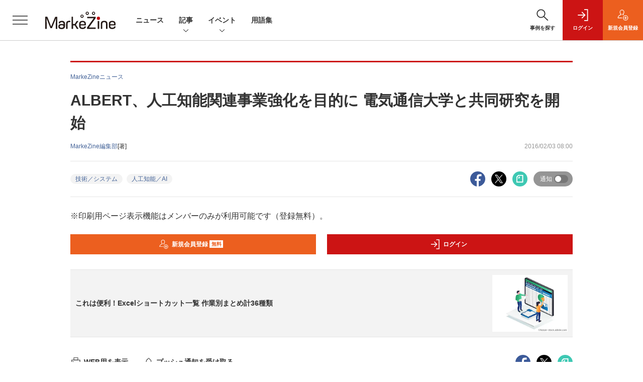

--- FILE ---
content_type: text/html; charset=utf-8
request_url: https://www.google.com/recaptcha/api2/aframe
body_size: 177
content:
<!DOCTYPE HTML><html><head><meta http-equiv="content-type" content="text/html; charset=UTF-8"></head><body><script nonce="dKvxbRzyLu2MPz2NJT-N9Q">/** Anti-fraud and anti-abuse applications only. See google.com/recaptcha */ try{var clients={'sodar':'https://pagead2.googlesyndication.com/pagead/sodar?'};window.addEventListener("message",function(a){try{if(a.source===window.parent){var b=JSON.parse(a.data);var c=clients[b['id']];if(c){var d=document.createElement('img');d.src=c+b['params']+'&rc='+(localStorage.getItem("rc::a")?sessionStorage.getItem("rc::b"):"");window.document.body.appendChild(d);sessionStorage.setItem("rc::e",parseInt(sessionStorage.getItem("rc::e")||0)+1);localStorage.setItem("rc::h",'1767499019813');}}}catch(b){}});window.parent.postMessage("_grecaptcha_ready", "*");}catch(b){}</script></body></html>

--- FILE ---
content_type: text/javascript;charset=utf-8
request_url: https://p1cluster.cxense.com/p1.js
body_size: 99
content:
cX.library.onP1('egk43050cdue17kg2u8r6ia8s');


--- FILE ---
content_type: image/svg+xml
request_url: https://mz-cdn.shoeisha.jp/lib/img/cmn/icon-insta.svg
body_size: 169173
content:
<?xml version="1.0" encoding="utf-8"?>
<!-- Generator: Adobe Illustrator 24.2.3, SVG Export Plug-In . SVG Version: 6.00 Build 0)  -->
<!DOCTYPE svg PUBLIC "-//W3C//DTD SVG 1.1//EN" "http://www.w3.org/Graphics/SVG/1.1/DTD/svg11.dtd" [
	<!ENTITY ns_extend "http://ns.adobe.com/Extensibility/1.0/">
	<!ENTITY ns_ai "http://ns.adobe.com/AdobeIllustrator/10.0/">
	<!ENTITY ns_graphs "http://ns.adobe.com/Graphs/1.0/">
	<!ENTITY ns_vars "http://ns.adobe.com/Variables/1.0/">
	<!ENTITY ns_imrep "http://ns.adobe.com/ImageReplacement/1.0/">
	<!ENTITY ns_sfw "http://ns.adobe.com/SaveForWeb/1.0/">
	<!ENTITY ns_custom "http://ns.adobe.com/GenericCustomNamespace/1.0/">
	<!ENTITY ns_adobe_xpath "http://ns.adobe.com/XPath/1.0/">
]>
<svg version="1.1" id="レイヤー_1" xmlns:x="&ns_extend;" xmlns:i="&ns_ai;" xmlns:graph="&ns_graphs;"
	 xmlns="http://www.w3.org/2000/svg" xmlns:xlink="http://www.w3.org/1999/xlink" x="0px" y="0px" width="30px" height="30px"
	 viewBox="0 0 30 30" style="enable-background:new 0 0 30 30;" xml:space="preserve">
<style type="text/css">
	.st0{fill:url(#SVGID_1_);}
	.st1{fill:#FFFFFF;}
</style>
<switch>
	<foreignObject requiredExtensions="&ns_ai;" x="0" y="0" width="1" height="1">
		<i:aipgfRef  xlink:href="#adobe_illustrator_pgf">
		</i:aipgfRef>
	</foreignObject>
	<g i:extraneous="self">
		<linearGradient id="SVGID_1_" gradientUnits="userSpaceOnUse" x1="0" y1="15" x2="30" y2="15">
			<stop  offset="0" style="stop-color:#FEC51E"/>
			<stop  offset="0.5112" style="stop-color:#F50401"/>
			<stop  offset="1" style="stop-color:#C000A0"/>
		</linearGradient>
		<circle class="st0" cx="15" cy="15" r="15"/>
		<g>
			<path class="st1" d="M15,7.6c2.4,0,2.7,0,3.6,0.1c0.9,0,1.4,0.2,1.7,0.3c0.4,0.2,0.7,0.4,1,0.7c0.3,0.3,0.5,0.6,0.7,1
				c0.1,0.3,0.3,0.8,0.3,1.7c0,0.9,0.1,1.2,0.1,3.6s0,2.7-0.1,3.6c0,0.9-0.2,1.4-0.3,1.7c-0.2,0.4-0.4,0.7-0.7,1
				c-0.3,0.3-0.6,0.5-1,0.7c-0.3,0.1-0.8,0.3-1.7,0.3c-0.9,0-1.2,0.1-3.6,0.1s-2.7,0-3.6-0.1c-0.9,0-1.4-0.2-1.7-0.3
				c-0.4-0.2-0.7-0.4-1-0.7c-0.3-0.3-0.5-0.6-0.7-1c-0.1-0.3-0.3-0.8-0.3-1.7c0-0.9-0.1-1.2-0.1-3.6s0-2.7,0.1-3.6
				c0-0.9,0.2-1.4,0.3-1.7c0.2-0.4,0.4-0.7,0.7-1C9,8.3,9.3,8.1,9.7,8c0.3-0.1,0.8-0.3,1.7-0.3C12.3,7.6,12.6,7.6,15,7.6 M15,6
				c-2.4,0-2.8,0-3.7,0.1c-1,0-1.6,0.2-2.2,0.4C8.5,6.7,8,7,7.5,7.5C7,8,6.7,8.5,6.5,9.1c-0.2,0.6-0.4,1.2-0.4,2.2
				C6,12.2,6,12.6,6,15c0,2.4,0,2.8,0.1,3.7c0,1,0.2,1.6,0.4,2.2c0.2,0.6,0.5,1.1,1,1.6c0.5,0.5,1,0.8,1.6,1
				c0.6,0.2,1.2,0.4,2.2,0.4c1,0,1.3,0.1,3.7,0.1s2.8,0,3.7-0.1c1,0,1.6-0.2,2.2-0.4c0.6-0.2,1.1-0.5,1.6-1c0.5-0.5,0.8-1,1-1.6
				c0.2-0.6,0.4-1.2,0.4-2.2c0-1,0.1-1.3,0.1-3.7s0-2.8-0.1-3.7c0-1-0.2-1.6-0.4-2.2c-0.2-0.6-0.5-1.1-1-1.6c-0.5-0.5-1-0.8-1.6-1
				c-0.6-0.2-1.2-0.4-2.2-0.4C17.8,6,17.4,6,15,6L15,6z"/>
			<path class="st1" d="M15,10.4c-2.6,0-4.6,2.1-4.6,4.6s2.1,4.6,4.6,4.6s4.6-2.1,4.6-4.6S17.6,10.4,15,10.4z M15,18
				c-1.7,0-3-1.3-3-3c0-1.7,1.3-3,3-3c1.7,0,3,1.3,3,3C18,16.7,16.7,18,15,18z"/>
			<circle class="st1" cx="19.8" cy="10.2" r="1.1"/>
		</g>
	</g>
</switch>
<i:aipgf  id="adobe_illustrator_pgf" i:pgfEncoding="zstd/base64" i:pgfVersion="24">
	<![CDATA[
	KLUv/QBYDHEEjqHFIQw78JgAhAADwIoOrOigyakWDAAQ0EsiphGMUgn5Uoljfp9khuF0XT3e+14n
hDullFLaJ1kjIndgVYGZOBWFDyML6wqXD/PwYPKT0UZZQrEYS0ZEQrFgNCDKmLIHiJkiREJE0MND
42EiWtv0kA82WQGtSyhaZkooEoqhSijsML9IKBoJhSNMZYcJxSPqoQnFgh7Q9DCICQVRqYuaRc3a
hZUVovGEwiZiYWWIRo1IKBpmLJ7VRl5CwRjGtYNHj4RiAEaIghVsgAMqJGEGUuCBDa4wZvLJSVcv
i5Qt7BBl9naT48nO8fJJbqGc0ckc8cbKJm0QP0N5dEfLHGUuq8nzxwzzanKZVPLnx6iaiVSEZLTP
0Icuw9vZuMhU7zHfmCYUVHaYXzAaY3ojoWjUMN94+ILRBaPxAJFQGB8aZEwoGmP5BaOsyoaASCgY
jEUeOqFAmofG023HNUQZi/eYCcWhMfCYUDC+IEwoml0kBCOhwMNjTUIRwSjGWcRDQqEAV0KhgA4Z
nRsQEAogQ9OPHhZIEXijBdrigZFQDAAKRahCmcxR+uvuiEjVHErTb45ZJnNMOqGguhdeMBoRCYXd
F9M6xNRchovGQ8S4rvB3iFkkFIeYTCio7PALRmPqhKLscGGM2vBhKCGwjAZjkVA8i5y2QHMZjfgs
ICAayEjMe0CIh8ZVQjzUNaFoMBY3mgiIh8YLixIKiEsoqPFyIyAennUJhSfigfHESygafmCc0Sys
MwAdCEEHQpjCGZFcHXfUx3EcP6ySSSialXh/bObFl83Y0YnG7mQSimECJhQJRUKRDGQYgxhmLL7A
RULxcAlFzhsJRURC8YQiofgCE4qEgiihSCgSioRiAEqggRRq0IMaSGEGMpDCDWogBSHQQApKqIEU
flADKaQMUY1Vj8hFv96q9hqqzPFsHVld3ZOhYSMaEdHxeKgg5uHs388u7zlpM5jpzJrEnm44xmPd
SpmTOZDG7kb5Gpmj5bSxaoVv9SFdln9g5MM8HBOKu6Kpcm+RUJzNUMoHZl/BOqhHypQU0WAmWX+Z
OZM+IxNSYTXr8rBqM7RK4WHklERCNCq6NN7IkIiyiq6YZpM56FmsG7Z0y4YTiolAN9pgMNxIKDIx
sVyIhwZjkXhWhBBzEH9EYzENRkLxxLPy9RYJxaLZzMtLKI7qhCKhGAgrNiOqCQU2h9KwAVE6u4TC
ctGAuAY2nFCQGX84xCPeBS0ooYBYMLIxNVVCcaiAhKLxkFBATA8TCoiEwlT4ADHZyjMSikpsNOqB
rrBRD0a7MRbXOIgbTCgUkFBMIZpQtBGuq04oqK5nl5jFLxbNHhOKy4TCKKHAREQ0tHJCUYw4hh1d
JU1C0SjGEZKV7cEyJqFgLJ5QIEE0jMFg1KKL9KfKjIpDY6IysnwRutU6kznyDM2DV0l1y5/P6IV5
eIhHKdUXn1+mqutOxkpZ2ut81tTzzewaTTU9yeWrkuR771jmILpSjbVnJHMkpmuU943zaOj6QZnD
bWuWhwnFA9XCi1lA5C8iH5KRT8xK5yQENm6RUDwYw+7GNGuRUFyjIM4YNQRSQmGNsoSCDOEhU9FR
0oIaBFGF9WKM2crObgx7sAjzVYPQEHGBDYQo+rkab9wkFC5jHN0Zb0xCAVEKsLtqKo0YveuYYwCZ
dNTk52QOzObR+p5u1s/NCC9P5rCSudLv+szdNT9nmsaciFTo+isNHwwPD/EMbEAgBEaUkrIyobC0
vGxAjO94fC4aD4t5RmAEPqQ5opFQLG6BRoVYpJF5/pAP6QdDNBKKBVGjUYbtyDQK2Tba6Ff526xI
5iTr2WfKx5Q5ypdDn4/McUkdrDImmdBWshvMIxl6xgop7UUpc2BrhXSVSIh06Ubeww2imlAoII/x
AFFaNPJhWmQj4k0yPs42UizrSdHRttI77rCT56fHHXOVOdyqYpZrXidzuKc5tO3qEmUOrHQN3unK
IyXekSG+lZ2IhIKRUDQSigeIugkFGp9Q+DAXjIipVl10uWhAVERCkVA84DB6ZzAYjR6j8eB8uEEg
xCEYFoERj2BEPERERCQUCUUlFIZIKBZ5CcUD41iGaCwQEwqjRV6WL8IibrezSyj8UIxXgxZncjWh
gGjDbNSE4plQ1CQUD4yEAg2RUDBsUdSIRyy+yCcUxjhmQuGIxZ3Of7CqhALi+mBGHxKKBiOhWDyh
SEwoiiISiocGniUUxDDD87B4WCwWV00oIg7x8P9uEJhQHBNxYWn5yoSiD0nXhhc2d44NYUJxRm5C
EQHx0EgoFs+rRiUUDw1Gg7F4MvCMkVCUIRYQjIUtakGNPqFo5IKwvjaMUZZQlNUiCgL9QAwjoiEI
P3jh9JlcR2Sv1DZiHmYxOAOYmUkoZGDg3V1e0efOWrQZh2QOOqujxMxeZUKRjTcWDQZEI6IxD33w
Az3Uw/1h8cB4aDw8PEA8RDwMQRSENcqAiIhYJBQPCUUZEAnFWUIR0Yc2EoqqJRQQfmDg3Mz4mCOh
GECPEhwj2PBCCzDAkIHrCGCAeGAkFDIwDkLf8DayzNFBuvpj5KTzpcxxZGlpVFd7yxxXrtWnaI7k
MjSqLGErtYPwsOby6sgclWcdmeNlRipV4tzrziPZ7c/LHL41s2gKqXiZo/qrrx2ZhEIGBgsBSCgu
wGAhAMdMj7Hjjh4+0OrT5McKfZI2WIdt3YYyZjlj10M0+TLHmZDSkM6qkGQSCg/UZAnFYX6RUDQe
JqEwlV1CkV8wGjWWjGnMw0BMxExbl1q1XrHZd1FGG30oRCM6rm1y2ZxQnNHpe2GGG34whCM8VDIR
FRkdISWdFsSgBj0QBEXQVMtFVVjJqEY9VEIBUbORlZmdoaXdFsawhj0YhEXYXM9HV2d5b9zDYNFI
WGiYUBwiJh4XyMAGPiBE00lZaXmJmflcJCMb+ZAQGZHz3qfX7Xd8/l+c8cYfnlBAPOKz6MILWtTC
FrfARS7eWDwsIBYRi2GUYQYximGMYyAjGWcsGAwIRgRjGm24QY1qWMMSCsyI/IKRUDQeMiKhuCYU
Dw+NP6E4iKuiSigKUQg34iHxityJmIgIiIgHiITigXGI50EYREEQBBViICIeIh4eGg+Mh8XDIh/w
4R6MHhIKP/ihD/MQ0YBoPDQaDUZj0Xgjr2ENarjRxjQiGBCMB0aDwWAsGAvGGck4hjGKQQwzyhhG
RGORUDAWi8UXucDFLWpBCy+6sIiESCgesJGIdQTBWBR5nFCUispwECcnP4uJgcFCAI5aRBziD2+c
8cX/PP5ur9P9fh6REPmQjWTkIp+ZmJeWlZTO5mQEQuADNpCBCzwmFImIh4aFhMbiYMRB3MM1jnGL
++Xh3dnV0fl6cxEGwbDFUUIxFlEQ9VCNYqSrNRVBEPRADWLQgm5URGQqDUUYwg9umOGF74QijT6b
y2S7HkcUog9tlNFF3yz2aq1S3XYaMRDzMI1hzGI+OTg3NjU0nk5C4UkoTNOYmsoO8wtGQvEAEdGY
msoO84uHhILReICIeJiayi6hSIj8ggHRgIigshkam09jIqalXl9GITq2zeib4QdH2GSElFCcGPRA
Uy6rq9eiHiqixsjM0hbWMAib89Xd4S2OcRAXccXCw8QFPmAETjotMZ+MTCgeMiL7uj2/eOMQn4UX
tbhFLhYLxuJhMQwzinGMZCwYDcYDI4LRhhvVuAY23mg0Hhrz4Id6sAd8wIeEIh8WD4yHh4eIh0IQ
xEEgREIcYhEB0cOIjPhDxENEI6LBgGhANCAeIB4gICAiICZiIhpRiiiLuIjDRULBYEQsGgkFY/GM
WEBCEWER9mANa9gtDc1stTGIxqJerywsrLOihKJTEA3Gk5COzshDERBOKBqLo5U7hmgwXmxCgcUr
8hTigbHImxobGxqahEIBCYUHEooRMA465kgoBoCHDWoghSLUQApLoIEUfJCEKSCBCFYwAhCosIQh
VCEHO5iCAA4EzADDBg4jaCEGBsDAOJpQGMAAI4ABggV7YcMMMrzgAhtc0MBhhhio/kAMNPCCDBxc
6CCCF15wgQ0s4BABE5QMI4Bhgwss0MAKYGD2BzJw1XCBxQwxLFYQghSYYIYWKgADBS5wDGBDClow
wQWOEcCwgg4peKFDY8MMHFZwgSOGDSOAgQMJTDBDCxVwoUMHDAjgGAC5QQEWaGAFjBncB7jQoQMG
DhPIsIIYGIcGDiZIQQsxlICDCy600JBBBBwiYAINM7TQggvE0GEGDiOAOGCIYcMMM7TAAg4zaNiQ
Ahli2MCBGTbA0IILFXjBChpHDC3A0IILFRDAMYAGjT9AARqzwOoPuIDGHyAzgMYfeCGGDiTY8CCA
YwDHhhhacCFiACng0III4BhAkT9Q+wNX9IHWH+AAjT/ggY4/UPUHaPyBEtD4AwI4BjCDhg0nEAEF
jhFsgAGHGDrMoGGDBgSQUHQgAQwOSMEKOsTAABg4lGAFLlSAhZxAQlECGDjMAAOHGCoAQ4cJsMCC
pWAFM2y4QAk6uNAhhgrAwKEEGxgBCEBCIcMMMGx44YUOjRHAABGAACQUF5CAzEigwYILw4YZZmjB
hQgW7mpaD39//HZSpodxBBxiYAALWDLAYUkGQAAMHErAIQYKbChBCxUIQAASCmzBBg4agGFDCijQ
uodlj+qPwexhSBcfVA/26FkVox5l5poiY6LcNoAGOmAAhg0poAALlyGGDS9oIQIvrGACOcMKXOgg
wwYLzLChBDG0gAEWrC24EOHChhF0kMAPBGxwoQUNF9hQghhaiAAL5TsQIMMMHGDIQAwbXFiBBWaq
LjBDDAsWbAMMHSZwIKAFGziwYEO6TPT/JXg6yOp5zf+VGjoSDWtDM2OCLgMcLZXMZmYshTaACxww
YIDDxLphhhZcSMELGzDAAjlgIQMKYmjhhRR0iGEAIGBCDaQwhBpIoQk0kEIUaiCFI9RACjeogRSe
QAMpOIEGUjhCDaTgAQHMgQAGAyyAABlKAAOHGWbYcIENJWjhBQewgAcCNpSgBRkywALVdiAghg0i
eGEFExiBCxxWwGDBdcCixwwtvBBDh4gNLnCIYMEcsAhAQtGCDi64sKEDRwszwLChBC1I4IChhRc0
DgTIEEMHFzo0ZJBhg4YOMVRgBhg2vLACDR0eZNhgAQ4NOIaOIQMccyDABR0YJYCBwwhgWEEHRtL1
QMAGGHCQQYYWWABDCxJYHGMIaA97fADzAXogYMMMLTzA0IHDAErAAhmkhRlkgIGDAWDooIGDAA4E
bHBhBg4YCEAAEooBCOAYgAqu94EZ0PeBQwP5PlCGHzjfBwRwICCGDhEBCEBCQWIpHwiAoQMHGWLY
oAEW0gGLAAQgoRgpHwOwgABi6DBDCzHMIMMKXHDBAceBgBg6zNDChhgaAQhAQnGMkAE2iKDDCBYG
uEAFABCAZWOzXnWyL1jXZPWONQn6huqJRmK2/+6Obx7tiEiXVrpeZevkw4c0hVm96w==
	]]>
	<![CDATA[
	LV7MZZa+u5y6bv+T/d2t7DJ013BYdbf6ZKpWj+taeXVJ92oNudXEs9EJL/HwTGZpM1lpwJz8e2NE
xnd+t0uZWfnCLW3ynm9dbwqliMysg+8p88SmZWXiFyflz78+FJxeT5ZX7pOO8J7Pyt07T3evO0LU
LJ/tkDp0x7LKVQ/pql57NNzJSSQ2astSW0P+RHXXRsqFnpwpJDttRHqS8W5nZiQs32qKDE91nT3J
Jn9HPJ40Vo7/KyurzXynuiTr8L00lD+Id7RT0L2ywrsNpaRr1CrecXBk6Kj3wp5KSeXrFem9sdrd
MUti0nBcndFgb/KM7HYmzSynLq+cnvX4a07j4di9bCaJqkgu39HpOme/ad4ry3LuQa2j2/MsB5tX
95XXYuV9T9vkysY47VFllnc3j6XUw1byoJWM7p7zClGPPBu8K7U0uCkfVyfPZDQULVRXZunKdefs
6tUyaW33GfGLntozLYU01P30Gbe/fD1dJdmsmns1PIlu7GUtsbcOqa/TOBGvpq6qsV3PW4rZ+LE8
KdvoaVRk306IdTOm3Lhi45omrYymRKzff3JjwhnMeuKN0BiprY+RnaxGKuuyIbMfFqfYs9u9hLBj
WLXDRLvdOCNz/d3dnNmHyHd0K6+e5nTvZYqrSFMLUnt1dXU5Vct6ZGXlzDm7XSmETaS5st8MyrFp
st/nUtmSfTonlrUX3XLZOSPZbVihrI3G7IdN6m+wNT+lvYgndR2kpp2qKHatnRLtrmY/IsS27FU+
afbK9hyrZLZzhbWXOtLXaFp7z0zovfqRSe41w/vrJRvJt1gaO/1O7tXQGcvBz5zEegxiNdygkc9G
U0aH9TnTxw7f9PMs8S7vVLfUifWasq40qMHTo5o9JdF4ecK7e/zmefTEprx8oAfvRsY1p/yZx3Hq
oQsV3tHRx0+pefLAsZJn1Yh/ZKZrepFJ/eiRfej4khD66NyT+aogmtW2TDd93LhSl3zVCKfH+Vdp
mfvwCvNssOjjXUmxSXX2PJUYaych7OXMnJ0Gq6H2bfA2LbkWb3fwk2fJdtzXPe9jS7H7gtleeaeW
rGr2QTNB7O8cE8om1smcJSRz2elypNljiWFfWYiGh1jv3DHPBK3vFNFZFdOfu7e2FPVv6/dyjtS9
K6tibcyS9+RJjx0UTP9K5nVE4t9Qil3ul3KvGhOfLHSnL/TCmdpslE/JzieKXRucpsVuYdO/T96k
7jtEg0esEmzvSh983o1YS0c+/B3tJ29vrM4k5GLNlVfubTH3iui8X6GJuVb4wRvKl83ufY2qbiXR
HakuVcU7t+5UM+KqbUp4tJrqniZLq4lpRneyWap6QzLBKlbFrE6jRPvdXO5sH/HtTEiDmRnmlaay
aMfLsjPj2d0hKfYwvJOs43jnI+yR9grWJInVcbanFZZR1X4ui9/WbpYWOpyVNp6mKKfJyjvJG9OI
zZfwtY/c9LBL89hz5nKvbWNPtBS79YrwtU3iVc5rVxZPvpIWP0QXa3Bxbp/riK/n/9KO2U857aUh
sevgr2hsTkQ7Xg86kzO5U7xhoVRbaKdMk7xqmB+12sielRfKHlgm6Y83kWrvr8TvpPgHjRNfN0yU
fA97odQP2/CwjuMjrWmFv+lxrvrqNr24dCLjjyyvpj4Q67HCkRwfzsShqzy/juOUGd/4rV+wPS6P
NmbvYeS3OpdX2z1F8uxhfI+X12zZrUjSrPFZbHvgbczsdFcOe/S9Kd41O9dI8uuB6cm8H1kO3uts
iOyOSSYiS7NTGUpha5NnMojGMV3oeuSdk46qh+Vvc7fdD9FoJ0ZINt6tCuU2ESER2ljvdCSx9bCy
M+Ete+B4DlPo6j8WpZ2OKXU9XaLd9TjfSd7ZiI6Pqc56U/m1VaWy9yplssc/l2i9pePDZkzMDjK/
V7f7xTW8/I78K7M+iCUeH2VsFjt2q7Lge1TmyKFl8zcS2dFoUll3SNDbyI/jU1BD51q8+SrVdvBy
8GiTWFtjg/cZFjMr2R5oGjE7ulf+PmMkbwoWR696STzQcGQ0NCetPlmTqmttot1Wq2NbwfqgqVQe
6B6rXlT21sWUY9I8EF9VNxuU1xqOvlLOjjtjtd7JszvSWOa6zyXooqlNuY6ZF7SP2ntm1y3RJO2j
lTdjQzH5F8wDK4lap9Zi8kFGJ/7RHmgyuR9JJWcji/2gyV/Vzb3kWOrHZY2vjlgX18+j0x/Ws24E
pyPNo1QzWb9yio2Pwlt+h6lWWa/ZSI0P01lqh582qxf5xGqbGSk7bFNGdauXkF3OzLPLj6vOePrt
DnM6g8/bf2R/Bk8zB2VRqoHSjEf3udW97ipTpZK0WrtT90IrcfWg6UglXYrzMEJEuheThKoanieW
z5R8zuEZb71KTo9i5Y3ZzbW+Uz1LtjvdJ0g9fPfm2sOFZXgnupJ0D3STjLc0yac3PKpI+Bft8LRZ
llN7hXSH1cPNE7rDtbl3U5KQ9bg0yVy9BPFw2/I9C3Oeb7kmujFCapU76OOQK7YBDhwDEMDxGBYs
jGDDDC1sSMEGC7AggwMKQIIOLLwgBR0aLMDAoQUJsCCDAzLAQgASigwQ4FXSo2WLNVRdjavk+Xn8
q55YqRA94+PP5EoH5lwKj/dZNsFS+VghPNLm9t4zJFly0gnZcfcS00Bvtug1ZTJno4tETzyJz1ZE
JXqOeweWmenZ/L2AduQrx3S3UvJMAg2HyUbQDsyTmo4e0pV8gjYeZkiGPdORZEWV2PtqMdNx+BLM
4/w+c05eskkujzqJ2tJxulQeVonkX/6kQwdNTfKO/jYsYxPl7jjn3Z8aSaKPtJ/UHcXOEJ1cp2XJ
4ZFUNUavcwUNiSTvOPth0mmSxOXjbFDqjqO7pj7TFCMfL1nOjqpXKaVEeWJ1pI1wqshHzyTpuNHd
lRz5oKKK0fGZu5yehCVTPqxO6uOZ/WUKe1hrT91FJ0c2hjI9qEcz9bsjQfJBJ5vUgdXL0ydtJMnH
Za1SAxzHvklVHbvS6M67kPnAqjTpkfXsKz/sRTPdqJe7K4v1yPu55M6HJ41i5/p7ohuiSUuMjkoi
aR1JtRUd75Wbj8IyuToKfy56+pW5JAvW4bER0c+cQufDpQvW0Swq0+usBM8HNaXqeHVMv2zlV0Mn
p8Mue+mZRvKz6XjeZelWg/Lz8SrJ+cBi3tALayNBH8VqbzLpI2+T9JFzEyJWjo5Kwp9/hCO3z0J1
1BXRd1Hl0sdlorwO9EylX3QJpY+PndiOuz366COx1HAkvWJ2WFbRt5Mk00f1LmjHLUvnF95J7+Pz
k9tBdyo/Dy1/cUjSDjNz1bejkZZa4MBhJXPciHdzm1NbG/u1zXL1Nvtdpw0JBR6OXgnAQgASigSw
EICEogAWYKEEMHBAgYYWGCyw4ICFAA4XOnRgHOAoCwFIKBBwvCCGFmDowGEGDRweZohhcQAWApBQ
wBCBCBwsBCCheOGwgGIEx4DAA4cEjunRgqPHCY45HvACDhwjw+IoFgKQUKxgw6IFHFgcr7KtbumU
qw/LI0q66SNVPuiuJPEoust/JBQDaEEGGV7gwkIABwJ8OVoK5XGiFPRnTCjFg+Y71iHZ8aj2v+hq
nM6ZJY1Qms3rGqPmP38eYi2HnITukDgr/WBWnpqGT0vEMo2z6qMR9nm12EnTZAgPHCyZPO4YiAdM
KBYQi2RgMc4Sii6mymgwTAmFFUQjoVhMPUS8EBAJxUPjiVcRRY6AeGAsnlDgmd2ILh5Mh7aAMDYe
0vIYY1iy40MbjQfX6gwDVEdb9d/n8FWHde6/Hv4dIsSZQcmW0misjta0WH19Wh/LmEem9U6S08Hf
2KVuHrPLSSO6o9Q07ejodl1ux91hPrWudVU3Yd/aJV2ztbsdR5Jqr/yhNWvZ49glVqvGLqkdG5PY
Hb6zrR1G9t6YS1rHW9nn+I6/qcneL1/pVf0a6vSk7o6acpmfdtNNbCM//w66MfOOK7LMFN+JMs2X
Pkw834rylnb1uRUdR/lMm5Ll8eqeT2l86atLIxspoiNM+xyW/8rp5jNxXW2SxrGaEB1lnnlJudw0
tebbadJ862vsUPZkQx+p1dWV8lGlo9tcyvmgmvHc6coEj0vjzd3XS9FBr3sv1YRGzIfRVPVsrbPK
pMmplKR6mOuVVkSStTuq1GZVlngk9fGTpVU2a2Mpm9SHffctdVJpJ7ukDkvqox47fM6hp92gFB5k
h4Z4J4XHk8rEaM2SoVpbuqt6nRQPGhv1jpg/zFJe1EMSuuMuzUJHviPNJeuS1JIR+Zo4viHfh/pC
+15FJK8kujn7Pj3JK/FkdSspzhwaHvVM3pkcD6PRUe8svczeScujN4NkT0MLZZ3/DZ74jlJl2un6
y9WBvifa61CujqQ8RJS7o2H+KYd1k2h4vTpsWuQKXkewjiLEJtXsMGEN7YVXSbvg0Znx5tKOzFXf
SthSyuBhfNojHjuzmYlJeMJj2bSOVaE7sj16rtdMPFrojrovsW48JXTHEy8Px5bi4apr2mVB7Hs8
co5j9Q7Zta7jYx3NKkdHNVbmjGcIf8U6pSufS/kdrefTPsX6jJ+Ddbwq+ZQqg8ep5HOSeGCZzQkl
3RFOZ+x2Zm3QqqZGckgSj6uhs7T8UaFYnqEYSWJZWY+oVVZihdOyOtM5zZNIl0cO4iCd+X5LMrlx
y+Yfeat9fjvCqsGx96hir3pxrHNHrnrZUO4Hdobcmlkmb1MvxI/gjxvX685aZlwV/GGeylrr6Q/r
VcuSlSf4o75J8gzKXNraRKKxst1qLJk4ebLDMbNh2sxkZiMUzLp+KDlztqzlEZ3tVWRGybmz3dUz
5+DZTifK36w2ZK9VVhU1y6ZlN+FJ84wuPLbH0aj3sZJLbqbMftgab0/JFM+kWG8antHZqUJX2sxD
8R1VPdJi/aT4GWmzZ9IrynScHePpEGWmrqRYUyfT+pbT7O3sJsc1GbPmSRFbVFva8d5Km/FzhZLl
SbtDohI+a452TyR8mqFQGhHvViYzVWl1Z/KfZJLsau4uT+rZ8m3hfVWWddd7vdBXZuJpDWu9Ghzs
1Y5y6nSEvZmqMyxJrdmrQ5eNib2PnelHXY+92sWfu9kuZ/mq9TKfQ9cKloWybJJFZMfaIdXvKwpS
CeXhvPycIBEVVVFm1kJ5JI3ZyHZIrSKO7T5mFKTK8bgnTUlumkXb0msceCeXh5nKP7JiWgyzfMdJ
i1UMj6NZWq2O3p6NGBFm2hm1LDO2H2ea5jrT2IyNbo5VmTVnu97cyUNGm+tBEGogBSfQQAoEMQMM
GzTEsKECLLzA4WFMQ4cIbHBBBC3MwGEEEPWCDRBgQYYNHFLQocHCCxweTFACDhsaYLwau5OPJMkE
M4yAwwZY2OACBwy0sMECBzjMhQ6NGUiwIQIytKCDBViYAQYHHOAwGDrEEMECDBxYSEEHDLBwMrk0
9qTHFPyvUtPOp4zHrOXTGWmiS5yVR3SxJCPB1KDhJmW3mJEhdQTthaKgWYYupZGiyg==
	]]>
	<![CDATA[
	Ed1Tri+eYNEnSTLW0PqEsGIctL8geBp6Hyq87SedYhaKr5eW2MwytCSm0BlWFXmkqo5sYvJRPjNU
k3IRidHlKMvkJnW+qxgJU/BuX3CpT0uiHJsoTRSnhktOe/czzQ3hberkpnh9Fd4KLzPFk2PhlUry
ziO3EbJK1lyqEFGsTLDuu9zsl9ilk2RQBukohISWZo2dUMplStNEI5Yk0HA4TvORZawBjezVo5BP
ZJVYwpId6Uisfpc3gzd8SZZV/pIulzXP1NnpaWK0LDuzhl7dfa6GR6eqsf7cn71mJkMlTHR55nej
QbEl2rFOucNJ1rQn1olpQMub37OFmHdyzdkbTU2eWWb6Xkv7/ZU6QScikrHIbsQaSq7JakpNR2Un
yRuiOo3LL5b86MrMv0+YtudhoYbElgy5dRNdSx6T2aTIh5Uymzyr+atCWVViDWhTpqTdbzR29aIZ
mR9WVr7ZDcoYmvQHJd4cseQ0HB1zDk2wyI7HrFAehx57WrlSFsujys6fseG9XCZ55H2wI6jhZuW3
dqQq8X0U+5XpTmQWyqS8e1wa/Cq23hplyE60Dl1Krfu8MnHKNXnqPj6JLYmmrVDtA8nq33EuNdjs
SidWpXvTJVdt+u7kotxnvxcRyaBz6vfi566cVQ1oTx5lfrROr92uAT/Xjm+sZtm7qV4e0aXVnX/o
9pLNqe12NOvLxmJrntWrM2Iu0pDWKjlniFro67TIzqsbPTUp2ZAyi1CMrCFLc2Z5Q6uYhpJNkZ9J
tk8eOvsgXuyZtDurnr14EzI7zpEUanhBwwvnVtm0pqwayHaPYNZpJnZOIxTKaigrEdLRRiwcGsHf
eySrclKVk27VEipnXrkKa0ca8FYzZ3SbL2U+en4qZNaQVqsr7ds017rRVUoukZuXJM8lIZXNpjNz
FpmNzvw5IZKU+YaE5VP9Tl6eHt3I0jPSEJow000jDh3TI4U2PW8qeTjTG5lfl5Kq/JoSGX++ct12
0O1gjb4r9qZpvPTqwTqNrX5FJlbbbqyk6rStIakS68RqQ3nyaiinsTXksqqp2xWK0RldJt05Y1lH
LEmWD+fV7F4dk6NqHd7dj6R/o08WCZkLx8omPWc5DZZ09SSyuK5/Q2twWyusU4PtLulT9daQ1HNW
VbXljdlL9fosNT5Jaw+W6MqM5OxaXYtsTyly5qeIjIfl1nHQxOR2zIX2Ha3qbpK8NpwyO8Ex2st8
8iyOTdX8akCxMWqoOZcqZh+6sD4fkrQPqsMrus5o7idTJ5bRbGs9nSWlc9l8xIdZA37QdZdL/k4N
pdN5TsvfUFValS8p93o6y+m87qmUjjVUVZJLF9NQaDeS+p0NaxJ7JJaud5pM6VWZjW98L2Jl7H6G
I1k0Zb/apVmqaQ7toJs7hxrMIzX3Kb1SZaa9sMrmobokqvuvMm8+rMq60qHtaHm5F1lNTMP1r3qN
oWBtdUS0XO20+pGr7EYtpElfPbPuelem1OhGVrurtBpsrpX3dPESqYjM7DB/1slynSyLsKXj5Kd1
ZWvz7mpS0Zjls6wV/Tsk48uUnnRfdraczbq9FTOs+SUZHVavrTHbz7K7Yq1Pe2t0qk151l6ij2xs
ZmRVkx+sP4tHZEskMzQ8U5pLMm972bqeEf7ylna7IqMr7NgUWl7m73RXdkQcc9V83zPNsvzC39kZ
S3Jy+mIhmq5OvUJ83siq6vxgpWTLI5aHDbb+Wfr2pNZ8yNCI0wN9t5GZalVlPR9Ic/eENJCbVK9s
iW1EMyIbq6ru6nJq493Q5ZxMd3N2OIVldniuW/VytobD8P/c7SQpqpyaK/PRyeiy0l4lkrra0f1b
ekI7kp3k1Xwcvnz2sWxNxcqdQRss4g8LJz9nvqJ6aRKvdOv1qBFi1ZF6kq2k9ehZaybnTsWKWda9
hsh6l/UhW2gq53790eYddHuvwjTzNU15OL60K9t+pZHnxzfdJ4fEyuN6/exOd0TKNKTDs7cq6/ZH
atC1O1UN1WqwsohnZ1TXmlN3V3dplqrNJnMn2eOMWWpp6I2yXtg65pWcL3/HvOXtpy4P0Qg9dhTs
r6bPk11taDJuVe0iY9WQDiuumWqcLv5+ZjTRFD/92V3rZb0MTavoSjfFl8j88XVanatVr1WqFo9X
SyWOTH/X55BSaIqeMiL3nGerlkxTPGUNWQbvhFNX5u5UzLHnnnbZ+ExMud3JTjyq1JS1SvmjJxp/
7uR5ED17I5ohH9WVkS2J8FYjsbKTOlbC66UR4WFd2ahCRlI/bnIZDZ4RiW86Ryk++2WW0rFpDIk+
UydUmKY6NKMhFb3uKXPX+5q1rW53dJd1hkQnoo/vhI7ORZUnmccdvUWfesmc+wOfhfbLvIVDveUx
8cyFJw1tYib9xphDSVXkqkIyy/YukZIIs8pyXjV1YyiVlEQ1pyQq+yh7U87d6IhZQmcxHlSGeAfK
y0cqOt7SPHAIrej1P7/R2LRzRFadI7L8pPNGt7bSbkSWVvKNyBDTTFZy4UH3mIQO76Chcg//0odc
SKc7e55zhlySfusoxQOranccvtkhMqvLKSLbLnOH5bRZqZmcOyiPOVU0N/WmuT5H5B4WeY4ym6k6
+kwyPyqnQ2aT7Ubq0m/tZdHIiAbrhXeINmjysfgOS8tJs7Ezq2OXilUX65NiPFzu1QfP8rix54R6
c4SCP7CwrSOsSqKSnDH+QCde2pkTJa0sS6xMFsr+sNHYrr4ryyz9rr6xNLuaVlFw7qp49t590ng0
neDkjfDmZ/YmnrSVXE0pN4Tv3MlNzUhUm93VoeD7ouKnTawbm83UhTlHLaycJslkCyvHRTUk0xZW
2dmZrrEE51qIlqkJhg4cZmhhhg4WeGEFGjQsGAwBHCWAgUMMM1zgAMcA6GYAAZBAg03NOXPTTh2L
I0iWWxpW+uzBuarfgWZT4rNcohEJvdDIVGQflV2FbEd1j42QnZRHto/KHXwvraq+Hb+zo9iy7gte
zcjd6sCmOcWGn0OaTKmbvJpPiU3drNfN1iwbVzbLxoTVRKR2hmyZzT/LEk/1n+HR7iyPdr07Y03e
GSFO2tU8fYdhW5SH1/uId0wTsyuUFt6QnYZpVXpi2u3mvefrHYZ46auiMe3UD6HlYZaybr96VS2t
roTsMEt77mNUgnZWczVn45ic0c1Zj1ibO2fZ3FDr0OY0WNoc0ZFcHb3PPGXMxuoj0Srl6KjpUZ1M
1sqMmHWGg0dpI0yjFVFeildJdlN0JLZ29sRTVZqp8kaKkKboIJsPFY3R0BSRyZ6uobzYebGPZ5nI
KkfIZJWldP2ToeDclz3uA40sayfMxu/GbjZ2NUOZMVLV2XyCRpi+OhxKu8kxXl8+H0ZZeFPCmsmq
pVg3lk5eTZ1TdKzPfaJEH2RDzpqsIY6zWh9Hq9dRiFb13iU8ZdNVn7Ea+2xXTQ29VZa7auyiAwmv
1CSznHJsVScWkY1Tt19YWcdUmRWniKbsJKvIBqeGZFJk28nY1XyyI4tJV606Uf46Nk2nPj2bQhq7
4kzJHPMzlgt76CmavKmdtY76+dytJQ0jDx3pn6rGNL1tSqaqCBF7pZLaKOQpSmexehSyLSU0KvPr
dZgyY1MpHXm0VtIHoZOu3DwJ4lm1fCxaPTuXshEktKr6oA+iYaJJ1YP19lA+xrTJjA2xavKVf5Gk
ehrDTMuisyLJt9o8CR1n+pHQYXlrjX4Tqhs6rp6t3VdCFDoIf61dmlmyg/8Jx272z8fPCuXJxA4n
IpXNzIHOs7K65UjnrI67Q4RShxEHLaWkjhvW4MhgR+zoXNZ6qeMsgxc6fKpMocM8LbsyzEypWlby
iA503eSdcVoa66AdjV6ZhT4dHufyr3PUtNg/mzvzzH44JYZZJ2/2iHpztrIOjRHrWElYdrRhHWs7
ipRXdyDi8aooCSXrKP5Zklj280sSbZhTWZZYm8quyqyKKptTtszXkXZItvRvdpETLa/DbIpsmaU5
smX2dZzmZHNPZSq0lKrLVErScXSyHHH2eZhotGWPsGaYlZJgZREdtUZvyQiTzsoXw7pNIqMnGZ0Z
f0lnxtZc624uK5uOHa+vjsQ4dpzVGWXuwLmbnPQhktV6o+us13977ylJM8ZyYeWYLO00TPHuN7k7
Tu/Vs47MbndNvF0PjUranLPCGdtmVdsRXk1dGshpM0KlbApdOjPTRrw8vOEMJRFVp6worhbRZ9KE
jqx4KtGtfGDmtej23IMu3s4o1PZSbNRmpU9Dwjq6kmStxkJ8+ipLVdPIH75bThWNr4I+VdWJR2Oe
Dw0h0SdNYvqVTFsrcY9k8spqfI/o2s5Z1cdGmRK9Ekt8Vxtfk5ePCS3fohMtjQr7mluwnCSeO292
JpdZVWouwg49j7DwWUlGx0kUK+KNjJCsbJCMTkYpZnZnytPaWO6HZatIvzImNZGu8ohzVjzbodHT
aCmayrPVyVcbMWmkflirJvrxuaqTNE/+il6vSZrpZXTykSf8CdH6E9lJRzLD3+2nu0kh/AnJU+Qr
ZhqN62d6yXl8aLApZcLj/Rz9L0PX2GZ8l9mVLxNCo5jLZqjMvpLLdfhUqnHiWNXL7uQ1XexHRfaP
Okmi1aeWUq3Hh3OqoxzDFP/AH+LVtNDEP8LEq4/rrM0ZxKvpYXVsr/DOLPIdUtlXNB0qe/GEVVnb
j5qV6FXxHM49Rzwo+QNvlZQ/2uKTXFnPOmGOeP6D6H2WxwdRDVKramZIyHCuhNqjprGXYy+5Wguf
dYsni/WxucRjHcPf1SXHelmGc7WidiwfzFv6ec7VjHLXtZCskMru1XofderMmn+m3PReWDIsrCk+
0yfVm6u8WwgH6zMufu4XqiXWbYiDVrMcfF0oZmlZNIOfX4p1PIODJ+eLxRv8Gc6c3WFZFg3aDZ7G
moe1RKGqHHynJfbBwuf891rT6tUxOoWcncGqdm53T5t/pErZQ3j35k9KMpTFVprhnbTFWuLdC7Gk
NNg0oqHyrcbWUM2NpdS0u5cSZcbG9csaGTJypU11U3i3z2ifW/ZdTarXnGgbl1jJhdZLsrPWb9KF
eXd1KvKPk/cyo8KaKbosLFWnXvSzM2MnSZ3CS5cRC69wpk7lwpN0ueUaXtozZUOFea8hFPJ7oluq
xVOSj3cyK75oTjz2qb0bFKua4d1YJWnr2M/JSaJJOt0tRpdjg0QzSVYmJLyJHQ1P0nWkZ+3EqvaR
rHAOD31C5xjahlSJbqJR/jXYoqelyRxV8UgfofbIQqFzaXgN7aZKQYu5PUFjZyx3RTU3X03qaOfM
lcPKYfbsIw1nzuSDxhrJHp1WjeC5rnXfdQe6THUtNKprlWCPWhVVy8gES3XSut33Ol9WpqAHs+XL
upyPwqGSlZCtbuwrGfPd50ZEJ73vPIXyoTtKqQ871QXRV+eqoZo9KS4qtJu6lljdj8pS9JFDaHZH
PUJEl5gPE/5HkqXjpofFFgmtTjeExqny/aVrGSezv/TvBOmgRCPjp88iMn7uI+2RIQ==
	]]>
	<![CDATA[
	n6TpqEFKU2XosLqkPHN/l8W23iuSdAXLmOYz5gydbsYcrOMsS4SSc7VgzWQvLpR26nB+PHiXL5ho
KFP5MWkddy+SK2PZ1dV3NNS5Iz12eO8lXQpVLa/crCPTnzystM1Z72VYkj7friXpzEskSVeu0nV7
Prynsez/PY0o+ZqT669M6o6im58PwqMVzTBRqo6yvB8N63+mBKi0b6s0kqbHKYYQIiKSIAAAMxKg
MDg4EgxFwjHZkNg+FIAIpohCXj4UhiKBMI/knELIGAIAAAAAIgAAIGwEAGhzQEZEaySIrGrC8TNE
p9zQTqCbsH4uFik1oZQSq6lLW6IZLlLXYFFJHtLi2APx8JFuLERi2CLLoVIqJLTRraG/E6GL5IsZ
mKtZdyQXIgjjtPSJpGnsJESb/QBZLQW82+JvaPmZbEVRuW/NodkhQ+pIAd+bWRhAexfVt03i3ZH0
AykUpucXrRM0Osg8OIFrxmfZ/taNMXGfsoWEXy/XDZSLfM54ggRkN0I57G4l2Nn2TiVw04WPaWwz
U+dyYUJwFl9kg9V+pECvtLHt1dwMPtFmQJPVy6U6iwr3+iyeTLQv6sSgDZWwHqwziuEHBSA9Gcwp
35Q7uHyeqz4lGCQwB3t9BYG6M3YDBHcSZc1IMs0zkyvB/uhBjzI9JSwvWmjakAi6jWaRYHkn5V80
Y0dMLJuWFeFeA8Sq/8oG2pYuAJC0T7JnD5sBmxnVWvwu6KOUYKsduseqI9RUJutX4B5fKcQER3qY
n9xIyIo5fVCF+BnWzsaKLNuoM4Ga3KhogDeWYPhm1AF8Z8jnD+ect+rdC3BRKTOQb0hJ9Buol9JG
haVFbKRTNSgPaIHZGA1gS/xcI9amLEbcy2JCrHHTaMJvYQrlL4S1C6m0ZQURJvvuM+kezqQDkFr2
qvS6tUzJNlJF3DfQMq/bvepA1v7aKSWO/YwE3v02P1S+5DtA5lPMSLefwGO+TpXCienTuHDxyzV+
Zz1NHxlJxjHaW16gf+I+BTmS3fRPldnmMXGnO0Uh08z2YZJrK4JlB6D4Sex6LempLdpnV2NYU3KQ
DXDSJOe7YEFfhoT3XZ4TsYO8U060IoAOosaT81Xgd2hTJXGf5kFKsfL1UJJsk92NE9CLpG8s7P1s
j47GhQqDQpjqJQ2ZKancpG64bQAGSakDsm+eZCmWl6/7+sY/XxzSVZofXO5Ct1nrvY0frqGVg0IF
xA7LXEkaPURMRnUQCRlReD+G+GCvAmGVLu0ZLYHXix++B5290qQx4oS1vKHpfdWt0fzIkrc/qdsm
gmUqHYz0F/H8qY5Bqz+xHqNYtY+0keAo0XVcFrs6no3Aep148CpP7EtLolpGs51SM4CWxcuUaYMW
wJikq38LTPdsAGlgo5o+tAz/gs9xY0iAqAMcoM3nkSBnjRU63D/ADhKqcnG74VBtCphE6sH5bZJz
Mk/SJHnYAOc04l7wOJ4Nw0hwOwEwKpS4MVeu8J5vg7//gg8wPJZYELXonlC2++T4c1q53jwS2EdY
erSFv7XpYSAuewP6PNfa8Cw9D+0Q0rQRuLlwszn31dv/WikztXDkAkV/zVQcx6Q0SqO/m5oDgT9c
ERkf6+sqvS8CIW+roUwSUEUP/Jprsik3qAPGgBBcxSN9ZKx3FRQ+lZkJzPBpH3BQQZQTOrnJZKph
SNJrOaYsGKXudR1iGjk4CAANyzPqmX1h1tWYoCA1e1nil4/PRgPM1rp5YfwxSu1HzmEuzlAuywiq
ykdDzJlLIF/gJtXLxRC76mrPrVjKOWBbtqxnfS8EFEj1wbQ+CndqZH/sPcVoqOLLjES9zmS/6aC/
GbTtJE6LUN/RBpaawdli3Ex+kZ+ZK+1cJDQ/QLOcq2HLuV3abL6864IoNZW6RmmCt2dIhKDMSasI
DnurnDYygFZ0ahV6f/6GvJqwGnTVmTrOrS+zHVd5K01UOBbUxwcbSR4zDiyoEzJZ4KxC32bWuHWc
oU9aA0fNJhsF/alkL8untgOAYgOdqhrrf2v+aXbr1qmZzX/6ZysB0jEOM/4dHoxqAtQ7m9hMxz7F
mcc6QYlyP92rQuQiFUh8BveQxtk6kYskYlatnVJFKkyV7A+LXCWCKMVZ6thAODc/t86SKsKKOaPX
XA5wd3o60yRdIHM6/SX9l5V/SM8eb9+lPuOrquDYUW5dzl9KEZ4+uNBftlYjv/zCzRIo466XbyhN
C5H9+hzOFfIb5VnAiyaMbwzj9upqHcmNwR+z3zptesvCp+ehy1dye+mOCjSh0NpL0d3Bu8acVHGC
LY0KdrJnQnlJrHGjksITGsVxDbW63n3oK+MBbhCFXdmlkGCaKeX9sPPKugtLZOjkWxZBfaxGB/2h
P9V8WPfZ32gj5abxkHYFWV17AfLYN7g6t/XFKtljXLtoulPsE17VrEfxSOJLwwr3cqL9ZMaJGsLf
waVwUlvhkJFY8x1g1vbwQup2ukRCzW+QIKzOA0NIIF2NorL23gliIqjmwgel7VegmjswCS2RjVn8
C8+n/o/wwjJ2EyBiSia9r4/oFsPSWPzCoFz1DLHwTptJCQEtZsrtmPgFHs+tiIcDEe4rwsyhuujO
LBgHZSdrlLPDLRxZ0HvHi2tW0BKMoSbipvHgLkrLJRfeb3/eaGL/sOiLyb3BzDSmef+6+hK5csmB
IqQqCM6tw4STfiw1uJR6jsRrmd6ojlVVOzkzbGPPBCoJyQaQ7u0t249KRW16EMS0HrJvNIdkkdBw
yiy/l+94Bml6DHtDHX7ckpK5W8s0wFGvR8lI38y1cuuIcRWdavAYqAsjfmrw6ADS41SxPFhjfhAi
LWm/PNxjirBNkSxZz/wwz+6AXyuHoqbmk5DodBRgOG973qrNvJa0LaMohpskjJyPjjnOS34zaENq
43HqnNg50canRq719lNMPP605cW5Nm3soFDwnxTcAhHy5H6EdizaI2tyieGzZanJie6SCZCKUM2s
glAJ68SAZUH6GI7JArCh5QGGOheK/vJC05GpuTmLNP2qivQG3drJFAi9g0lXfB7Fyv988irnUnAX
KTk7SY44AUJG6kzf6Po40S3WOxABVeiMs7DZnanJa63xh3tneKEHY9/7G1ncVV0MGoXIT6t6pznq
ygYjCeonxqiMk6a+Zw+U7dMKBeLsql9HSIdKQ7ZAcG2cmKpDpgBzE6H47SWtXoH89qdrXE230a+j
N3K/1EMafuPJkG8mmoWKFuX2mK8lRCE36By+KTyzg2ejec/oI80n2AIQOOfD7ZKoCRbLVux1ZkIf
Ld2z/byWs0fwAzu7H0w+u/dT0j2KH8F0QOMz6rwBoRvjHLs41X7jL/KSOlSQzo08IrxucNNAqs/v
PjxzBDbXrwFn7qbKoTmk8aLmarySW5Q+aXu4RpwrpuwkYq/xQrFen52KWbclSXIfdQze+Vqr66To
/LcMAftutt7VbSRofYwHJcbg3JnOJJzVhqdzpwd3qmEwOZw6RrfhUhN/KVj3AXN0ZD4NihAU7ShL
THOmGUyeo0ZJdwhJG6SNWOPzgFAZF0EYNPCjyqY9uEx+z4DHk/N6pFIBr6L1yy5mfPWohmqTA06w
oakAFKso61QQokKINqf77J3EtzzwDRwVpQZVzHe9BlvBBJsdXTlcs9RM0Ufuyz7cnob5DHJiP+1h
1Fc4xBxXVbFkFQWYXcOKv7a4GzKqG0lEwuwUfeMCg7OIutyIHiV/upXVF1rFgFuIjI5i4eIYAeW4
VYAOQv99VIl8ZcDmANwOvOxNaddNJzUESxk8LVL4xzGjR9JCUcgC+qtJ8vSOg6MApShkXfwzVTVk
oXKEE1XcmTqx39qS6o1hzzA7foucgtiUxneFxAo1GKyJ0aYnRI4CbUcgZacMI55DkPHsj4WX+OTO
/DMAHjmJw/4mR17dBmf59rOEPELGqOBUrjMO4aSDRNtuSVQMFbJEO9U5fiEilTaQCYCNS3IUSNAk
FO/vONBjQvWhonVdymNzIcj1IQEAB6pGguSXyiOf65ULDiVFfnYQlhkbvvDpMKwdv+1AyKy41XhP
sHJ+U8ima+a1kS0pRX+ToTu8DQ95yYnSY44JRhbxmPaGDumIa4ckz4abYejb8f+MEkbBPYZoorUa
kiiHU2FJXPxgDRfwfsb2QYcnqHwcXxRJa1X5tybuGEYbhbv5AT5cjyOfe5Kq7VXSnpePsz1Pm4bz
OGW0YsAi8i7NFQksaEBNkJw0KK2rE8St1rmZ5GeYu9lz/nsgz0ghsN8/wGEaprvxjaipSbV41o+Q
Fy5AfK3r5CRoRoajRJmoTcPK/tg1w2lHktx6ytWQ+ioF7lAdAya/WZDF6zkBjqgDSBYvmnxd9knM
TgJSJzF4p5EaTsinqPmtOQyuCG93KEDeQ/6zX9RUqiHtrHVXr6Dqs2UtYdY7AcA/3iKruu6r05kJ
vsHxnwIa5ZHwpj7ksOmDkjoy1Nxu/P/rcI/IyyiHineW2YSqBZ2qIkAAeQU6QvIBwmSvrvLqP0D+
yVFX0pQDZIERoiPTHvZWitYJfuIL2pPdj1WDBLpNPSZgC/Agk23XVQBeTo0Gc2pgTml4BiiOAhtJ
vKfnkQNEWy7AG7dklcjcRMOMQC9t/N/UyGLmxjkfyffDZH5ZPJ5CgEgn/WGAknGfXk+K3VEv0q7u
c1L9DLoW1Nh38hJkW8bS3cQ5QwGP6SSltvtCyl0LW/Ib/2FYc8coWJnhMvAVBym55ToT+4qBRfc6
6Y3JoY+7ZdGpCkStFXjfZevCVxi/2U3YPVY0CnUpTLnyFmMH8khuCJykeOMLnmv4bRnEAhy2cCsB
kQaDYOQEvLdg6y6yE8p1BW0AsLBRWcMTJY49/eLjrn192uqCK4sjJ4W6G+xIYWEjLWyewBL2PQe5
zC9Y9Mb8t3uCjkjAAQCCMOAotYxSpwWQ18iyl2C7dyvjFKr3HKEt6zsttWVw/VQtlhCYfw//KMMx
9tO/d8L1AufAlLCaHxQiC/So+ZBY3LQaWSxtzGtlrs0e5h8pp5EcJc+LLQMHF8U8a6wFo1iVe7FR
1RPvnoPLz7SD9/ir2lmJ6FtE5tpcjveSKcoeWUUQ9fp/Gch5mI16RUrjgHlqp+eDgo4wRkyaz0RL
1FTAGhKAkb7Y2b5VXQtgFI2dcBoo5ruDYrKy9xor3EeeOeKPVrhXBntB2To19i6YAO5FjjCKsM43
QE9w8vupdMi0g9PdupTqPtyGkA1xaKRd5iuzhZaVYrht1SOGlWjAZYBt9eP61xcWVUGwwqmLiVNK
Z/K0UywPjtgRm8v4gROR6+9coEw6MwMr8/fzYEaOCiEH9h3bCTWKOWjp3R4XCOhLJl7FhRpBiUjh
j+dlFyad4KgQUh+TLcnY8KKq+/DCaWMs+RPrs5uzAbwk8KWBYcGXhpYvXIeIVRYXgAwBeJWqm2Hu
jAMnxd1xM+3Kti9uGGP4CFPp2vfihauyZFokejP+BLYsGfBJKCMwsc0JQ0RLGDh52A==
	]]>
	<![CDATA[
	6HOsALvVxbVi5NZPupJdxNYtawCzIfKqsMweYDksg9VtBISFjeAVGJJLUw6WVeVTdcGggCpyCAjv
fc7srpgfrQMe4fYJxjWrzrXVcBO+k7gjHUKq9zjlaHaXQyQ7kk9iXwZrGNYsrMXC01U2WbExoOxB
rsKQdpWKqD7+Tvw4oimW8ZNsXhBn+JymKHqoXZAktSbOyI2I0z/qur8BcYyr+Bq8fEntbuAkJfJS
CC+EJFOF4RdkuqFYWeJ0LHVo+GG4nWuX8CKTxT3Q7mxGL7D8I8+45lTlXMQgX4Y4ofTH3sIcbrV0
8r44qDIydCqSUv8/SLEuTTOnvv/QE7NYEVuEadvCwpSeHokx6jvSdIPs2jReV21HmCDIhkbEnaM9
S2uD4dQ/WpBle7osBhyPI3hKLTncep2Um1X3GBQxFu1ENd0PV/vhkuchlc8jjSYew6dE+qEc1Jk5
FUKogGO5LVACfR8AfzdW+ccAGJbjxZfx0cFB4x9BPOzr5K/Our8P71CBG1R3ILzq3ys2FngtI6bT
7oZ53NADDBlKGZ39LNTK3yr+UK2wdw0SZCoqa74p85q4RswWyWN0fHP9jhhs+xd/Glv3lbGNkzrI
jr6WvNYcvR6HLB3JjcD9OKE6htAlOIVWXWAVQ+kqwii+fduwOmpc63UW3BTyN8lphKfZG//i1TEu
rryGIx7O3DPhA/TmXO2S4ZtpkNyOTm8A837VmvvC/fYMqErp0Ob1Okw72bnLkhHIawgglJeslIQ4
KuBsWCmz1B9cgu5jUtuya7JtnL6FVKC0qrOMo/VnbN6I9x2MysxpbOlYSN8TSF1KggO2rpMi3HNb
RKqGPQBV2MQVaYkc2NLK/2pmaijMILwuXb48eqGxYMSHGklkdwv6TSgO1RoKwd4E/s4ZUGcNbi5x
o9NlSKX/lbaZZnRDcyI9/xjK83tjTLW4aBtgCJwqmHs9KttwSm1aLEqNJvP8rmnSO4Yvwie9EqSs
7PimpU78VGKrXx0ZexJuGvMW2lQSNiaSUZc3XaU/l0lbFrHSsypEDKnUvW/EOz/Ja/jtKm/H9d2I
bAm6mOK5U6Bhzn8HB3KGJjdN5b5cQYxWrooSHINR8u9oWBXqUORDhS7qr+GEfii03bbnC9SKno+y
ux7wAXE9x8b/i9okKyyn1qJ4KhYjpleb6l9NRNhLFiYSEXWmd6x+evAVsSui/F/uNsAHbRaMZoAg
jAhunfSXvjgrSGLjI8nBQ04iZozfilSSZNF66qDX/fDxC4fF/UN2aRsymCRBW55pTLX6ZnkgtYAz
zKvVGEHEOxXkO/apn3TodjBbT9Munj1my3mp3MpQxcKKi8JtiK7N4K88yIwbomVWZmDwVZAnA8wb
2o9buJ4c81QKTCcLwss5x159nG4k/XSgRSaRMMDu8EXAts5BqfcFNyiaWE16pGPreovexhwbLGQK
jkDcNu0hdrUJ2GRjGjQ2plcCa4EFSlxfDQmnf9zuw7+WLIAG7JUW/CnJ30j0JRp34L6CT7PTDb51
lcEwraYelvkiMA5H+jYMVoz3yYNAuwOOhnpwdLF13uohUIHXUSYZwD26nfR0pBQoq4IEmmgitENQ
mE/7ke9jrBrqymvX5B67ARAVmOIle7RYwjB4xEVuTeKjIIzLawtBWn3M1OiFaARa6AMqyw5KXCty
OgvcPpvsScOESRvdh4jizoxzcKn6YmQqeawfSSRNzINpIG0nZTlcznao/zy8HnPoJkzdHru1pxjg
VAWWhlEoqRwq8vsCjOOl2DwrZuciRnl+3kopZrFOKF8VfN4Wvcr9/tqhYdHa6aDxwxJ1/y8om8gE
kHEIeefhqS6hAQxVCgdF52RZF2y2N/cvphAAhoNztEuWYTFnmhRZ8wTkkpumma8s9pb61Um7AKN1
V97HkFQiHMGcJjg1G3zWViAHWsMCL+Bs5W/FyA1EoMjrA+MAvJveHf4FsYbbRh/6MwRdm0RyAWVp
8SkJpjm3YlrSQc+0tjKIMt07tUSM/3HGv8WenKYw9RR2WXef2Pm+FHNKoohr8gZSEsrg72xoUREK
oCjeit5aCeb/nTxkiETg4siM4Sw6fj4JB/j9OV7GZ4exp4GLgzUTjtsOVKCtcj7UvveReloFedBw
+ChrjoHPxvFfuZIY6TTTv/cA6800i8UcmUtt4lMKWEbpdKW8pL0mKx7Ob1dnbIsBzW5G43x6ZQXK
gtL43S4ip36j8oeTj3C+PSHa8PolEcPz5TCERxFKF1bdZJk4L9eHBGmss3a0Sj2GhqZkR+JBq7kX
DPjE2xoYHP06rdLKiIE62IBO65yuY2DpaGQCWwc5sV/Sdka0VnMA7ZKX4+mK6rW03H8YW7pPnPh6
kxxID88jORZoMWq76BmIeTzs2L6eiJpXRZqbdqOnHeEjvjDIrDDFYQFKm0pWg398nLXWWiVMlsIl
mo3N+wS8t+ROx2INtTzIoIv4GkoHXDBibDnRAKTPXEgZe4oRIR1wId/0EI6WSNDkd7vdAW2yW9YA
w34w4J+zZox7NbU4DNra+QSdKb1QT2tYHfGEG2YbUMciH7KYzIApgpUlCBeac33ZTQNwBEDrIYal
gokilMiu6qta+7WUR0e3i3g7oYfsIJ05icW0EWiYInYQONIyMf7HzAb8J9OtP8jLlECbOy3OZEr1
1bkqaJoHHP8ecLW67ZHUat1FrBrDQjfBUDlss8CkCodZwTQgS0aB0qMbSdUPv9Lj/ElwdNn2+QHj
alGR2DTPrmfR44C0MkJwNuC4RjUo71DG5YujaSPg6JrsKXbMdHf8+Bwcof/K2BzsinNc5osr+bLE
Fokz8FmCPdbBoefnae6EDOv1Unjx0OGn41hbSbTIBiw7s+F7i67SDBz+qiHkUq7ejdt63NzE/VAM
HFy4BpHFJi3ypzYy+k1gU82qIL9hNjg5lpO/osa7XmfZnV1LLpFb8WzwEcxjNb+3RjYYGeY/XKg2
B3uNWM7chBzcUCxMxO9UzamthCXy4PuZbTMTXx1r2Z9OjoCaB8hgpR7KEDwFSCF1mqHlXvxMi3dB
6paNKDszciuP+8029Z6A4QZPZ4B2TuDbKLhvuGTDk0WykSJ6BAa5JnuCIs2dQ7o85BKoLph80TDK
fsDUzsNOER3TBw8n8InAWk2iZMjNRuGZ72I5sCD8Cgykkcap2yVs2qQlJKNmxOFjzZoCBsvYdf3p
2xPdfI4seHsjVj2X4yIGvvKI70JiEmWxKTeaYdlngR6gor5vZVJMXmdW2xWD+fyQjtKYS+6nmna1
7kXn9iABxqjdWYXBhOoj1cjpmPoxQlKgqTw68YILwGtgeIxIqlaZvMiHMfNkN7LyJKzC/QO+ExOA
trMb+qNIXuAO4ReMc7wJTXnFAdHRBRaQJtBrXjVGzbg1ac/oMd8u3bU0aQs0ICJXthSQ+xy4BKrb
5cvg0VJWw2Bm9BB0IQhW7Vr7HVPulsw0YQovnHgj9Ywn9DWNW/qz+LetaNk8goGKqje1W4Jlh8uU
BIIbiTzHY4b4awXX5DX+VhlxgsbVHKUKH4JhlHR5PnkqdjxNZB6cYDNFLoB8bSuQNV7hH3syTYyV
OUbJa22HLb0OaIC6CZSojn+1etDMxF+FRcpVmVlbsQQVCqFSel1KqeANuSwnDDgpxiU2jLtD6OMr
YK2yZE0r/XhXiq5RnUDdmHvAJkME8naJ34DGcjtLtbc3nOdquYS3bOqSJlDoFtelvSXAQ2fbh2fs
EYLk02Jr/bn5rzfSKpphBoRDxBfK0BRVfSerqU5BjAqSgAgr82X3xROlc4Zo4wyxkCkViDAjxBXK
mUpWcgyR091LQ4oBikXN+2pLEIzi0oJofyTN13Enl7XWj34kXZgXNpgixR2g5LssWmA0L5B9iTZ8
vflUN6a12iu2JgqtKkYEaVBFvz0375mRIT3buW++SLfZTfsXfAI+J4IsKrj4K04l/StElxJyDvfB
w1yQaZQu3XBIdziuJI+JGYExguDQlfh4dkF7cR8ECFpAHVA4s7Y3+Ex1/0oT9kJyjY0gcyFyUkjE
apFBWb86uA5VZtcKumnN7XiPwUokL1M8x+jR8x3dzP3Dj+qOSDqWc3r9HmXA+aAdPpiG278qyDSC
hM3wp9AoTWziuhrsvPOyhGkpCoBJFwwuBAm07InDZirLUxpWsDN1Zm8T/WoDal3lzcgrpG+12Ziq
snhsgMomb20OxFENAtVddTb9eLkfJNsRgFLeorbWsIYN43Io+0Qq79iIMhD2WONGwBh82hhIz9VK
ma86MIgYoiaKB0cliJ+z9DqT+qrf4Y9erCoPfks7A890nhaVSLOd9eHswAx9vEPPcDX7ESA/GPmV
7CUI8ep4UBLWWpAyGgqMvAIAs1mLlKefyOSofbQzloh1D2yil0y8v0lLfy3OAVMeeSmPSxhk9/aY
ma7fasX2aF8mo3ph2GdxTB0DFhcyj7jLYz9eNO7OkukgU7ZhZ1A/gZwVzRsCJCvhsHwOTv0kKcoW
V/eM7cJNtNHVbSoYYPf1rZd+jpq+Z4iz4va7WiMaPrLlFI9gEXIKfLXeY4pd+nmQnLTUUULETlfT
niffCUJ3U8brrvafdhKdMJsqZWuQsHbJ+zIo7ULxqrzRjpBLzZkB0p5+Li206WcqLAuKtBobmoQ1
OkaXssdTBB3sqKJ7CuJYbDHaHlE5AuTZ+1dG1HXROez842QvFJghA4CAdmNwM59jO+cvhKlmoGgq
Z1ydBYBNat0tdkrfAp2tRzCVFc8Sie17TZmi37cT6KgZxvEoM+nR+nAhAbbdVKhFCDFmSDSTfaqt
YkFNT61teDAf48cwtLnv4wFaRWShR2VX3vgTvpQwgYJPSG3v4SeUwYuQHPUDKMwzyduJqFaCq8mT
ApkbSq2ZPaqSoVFckagUBh/Ug4Id4grFWMYfxYlA8TxSasltsWpoqJUsRRn+DttqkZ3AFIyGqijJ
Y7N8TyoNIf1HhLHH2cilMhpwpSkvJx9lNRjiEnZkqsJriZJBADLPh2SeslCvqI48YAhBQbMicoNx
lK1x3FtJDGOOVWpZ0wIqjLWWxiuyOeDrsjiIeyoLfIgSvSlRzH+anjYro1WylqRiaQiqx5KSPhdU
7UdC0sWEo9pEyCLA+6qpwHotSiVYHrFQkhUsNHoSFUH41KUaXgVHJhlv3dVZrrsiDrCQOAxQuRhG
sGTWnIGLAsd7tZqqkKPAMFar6vpEFB9veYQF12fBESBiIZEPOGjQXmQIW3MED8GBeKmDy4llXTQ2
DDT/5aCAP5pgygTqYkeNW2hL7rxmgxFF7CzqFhSmke+1DENfnI+HSYgYIkUXMRfj4vaJeZQwqSxG
mKpzgcWYnMjk1pjugXq9OqYmfsyG/AY4ROYqf89LMtcAyuRmytqqzBMAUZuBQske4cZ0UoajZgKB
ZkTMzZTBpZCsObMAz2rwnblD/oy/DQ3TLd8/hvsMuCUaMcLGKE1PLAy7Xad1IjRxcA==
	]]>
	<![CDATA[
	NZsWCBNbWbOKKuP4rfkqr+Exr0gUbAKy+RHc0IezgePN0CEkEB5/+j8ti9ke4OoRIdkjbPQY2BIs
1RLvytge7YpsEmXFsWpyBolZNDLgOF7fiPg3H4TYRrtQhxlFwMO4NwxZJQ9j8zNcnIhzZxY2sC6W
NcduVwzDFU3jSH600MnHSccy88cjx8f70Ld+Rw5Buh4HpjQObQJAjMHscSxlGXg3cuqpAUac5CdH
IiA/PDmqbe0DlvPWIhwXc5wHTTrWHIzcIoWazmHR5wR9SI/B0HEceXT6C6aDLtShkBaYOqlOHLNO
ExQA5nViZBvV9Yqdc50d7FAMzGvn09LotA/unNtPd3Q/gVXooKIecLJDNKvCEVM1peIPNey9UC1a
xBLHsijI4k3jHuZtBiAa01VO5fN8avbXoGkq1UIGbzP6ZHAELnDc2iPeIDKXaaIgYrtJ3NnJaZkJ
h47pYZozTM8lz4QjzsbCM14k+BpzkNlAFN4hkqzIsrKuH2rPWnApnfO6049D6dqUNvIq0Y/Wx8p4
cyOx9QIqUDCcNlS5xqlzMelFNZpBpkYCcRrLGOl6BUD/IkmIstaVGxl0dAUhrES3YHz2kxVwxaCQ
Pk8cAH88S+1SkEDwey8fDU0CkfxBBwjvCltFjmcVxYIPCPo2RGVhxOGCuaJnNykjGcF4l2fda9NT
KsBXlcWycSPJ0SZDox9YVTL9s9BGM+nHz3vvtCSUMOun7B+CjSRFqUoM8nXBWbhcRhHF10/MwPKV
CxpSyaxWqObJSlxEf55sdL/mR2o4IhgWGkf6YMc3aG0mJS+EfRp+SwjWeVL52AoUIHJP4Y6CPlW0
VL27gBk5R1PpBX3Gv7OYKLyFSFIjy5TlInLsLC2QJS7hkEc7o5AgMJ4RDdlDpaYjS235D0geNP8A
v89TJQHNLqL6fwrELgrG7QIgsWVUPejqJxB4Wmafs4MyqBuWeL7gFgWY+vwKNVq60AHRsr+WoyIm
ithieziBV49+DYyWCTODdj1doXRSBDA2Qt6xYe26TCxTqbHJfnUO04uHCpzpm7mf25SWoFKaCmDC
Vq8BsUzzZ5nVuzKP6scYZccvoV2A9eqPjFqtUGeu+vYVxHuLVoCQcZDPOHxLF/Hii3g4rBg0oEGG
p9msF92YmOuBpIxunG1jRfiGJmv/uypIAvgIvZNrdoYAYcogayjuKHtsUCqDW1xQZLk5R5AM/56i
46LMcmIWX3J3CfffCj2cceB3tXXIm5S4DWmgNJrwucN4kPWc8l9qhAmOPg8qnWgYIfSv6Ok2CBph
nCARSfCC/6HHOCIV9LtHtSNPHpmlAnBoHH6xQvwMtZQYDLFf1VVcCqlkl4+lYxShKREnC+PH4iPu
6Ow6yPie7eAY5zlUK1PfhHFM3eAMKWoGEsF/XweZb3zjluPuq0ZdUUpO4pEFtb7wReAzG6s+WdZz
SO9cHbxUwOpgegpREi+wClsUjZGKcd9iep58DBdFneqeJbhfmjCt1QJTN/ErEEVVKRQUrCmtaBId
EgqQdaRovPHVGYtLHASU2GaCwge72wqiz7Uv5fJWwoP1CuRZFZJyJV/5DnA0DONz3rOXcD+UxMJk
vx3/irX2I4PKRLVzpiSxb41ms3ZKzL0Kc8tM/pBDWcFEe7r3sO4oGgLKZIH7wUlQUBYmX3yHpih5
RRKpmpiOLp+PIKiPd/IPde1OpjdjHwWYk83t4b1MV1jJU8Dehc7SwMoWqS6CYBODXSP0Tk70IE41
XqAi4RH+2D8CGgQZWLMfkFizjX4YcNW+6hOfPIC4ixlk1GxF/uNfdDqzeL3bCkhjkYCFcXMvJl+x
2VOLkgfBGW7TM4zC6Yb+CH1SsECqY42a/C1NL6e5qkW01N9gTErIaRnULZVs5NeqTICOIGz2jo/4
rTDGQkgp4P2+zYDaaZrML7BUkQ6stkexISzqfgkpILUsiWviTJSSMzMcmEl0AkPZDQmtIF1BHvro
aD+dR9DtjClpB0ehgpWaSZ4s5MNE0AUzQ0G9RPW7kKTCMBwqxi9Vw6FyVHqNogIt1XCl9nM6RpLc
GT7rR+DUX63uGTOqtFmHSp2DQ2FMCcXewOlRAi3f0Gwo9WLWJ632DV066a8GB+01ibqpjRYmTdIe
ieAAHUtac32S4MF6JMkcOHz4SDiKQ7tGAjk5MCwSXnMO2YjUqXSAypB4rgM+hJRK84HEznaY+6Om
vwMcfUQ05AF9PcqMHsriERTkVw1qR5i1h3G3IOYNcuQK6AHH34jtecBsG4WTaY3YYjyM9tibZ0ao
zwPmLOo19lCLHkIn+helZg+d6yLwYw8MtgjO61hEn0crAhbYUZFaClIEH+9PJJbw4RYRXPuiJYrP
QxIBK/iwtRGxZZWI8r6HvoQINpx7PSYSgIj9MIo4j19Jqx+CsGtwdYdkIy28w4BWsmxmxYGWZh9U
lahV5F1VlfXE+toUimNjcRdKKRWgBIVdQkwJqCxAogpPDcyPelE6h6dhFDGmPi2xyIGoB6y/nURP
WaGuTMUkhI9EXKPfrER1AllKqtoMZsvYQBJSoyJPJaHxLEDASpj9s5UplDWSDRmWpwoHsSYhGkDl
g63aOd0p3mZBheWwQKyHq+C/WC8J5UTaHY0kYUIEQy8JgajikRV5jL09iw1Jo0KEkANSkZDuFAlk
aX1+0mg5AYxCcfAC4xO8JjQ/C4Ew9uNvUGPCISHZpYUXy4ighxA8Xwdv94Pa709l8yvk1UFRftAn
ZpNcCdfeD5pWIB8KzG4fHXRJeV2eDirhM/LcHRBfB/EWJachYr06iCOM1C/JAFQHJbxfHoczqg5C
aJRp+rk8ddCc/44apkZ6StH42oYt5QpaItZz1mWFZE7xJ6Uc6oPcAZHtMPDHPsiY0CG2Y6jUGM8L
2EX5RAJw6YJGm0zOH2RLRrtXfMVS2EEkdX93G6Qf+iwfm1CEXYNI2c0Ksx4I45asJBG53oD+X7hd
Q+4vqIEgpWvjxMmRuYEyhoo5hoyVqJsLFI3ds3xw/YxBUgLR5gieMjigKTWHMgUkRAeA9CNQiFcT
04gCdL1p214ZXqbCC/UM9QZYwsKLetl4XUGSpd7mccSQYIthDGpCoFOo4qq7wNW4IVCVFv/ZRUAA
SfWUR/SLSxRjUb75Twgxs4Ee+TyvaD1gbzPFhrjECQa6/KPZGMQAv8Nm1Scc46fskpSRGjyirE/7
fMwNJ0pS+I1kZex7o+1e5OqWjX1k3lAEWyDDfl9nzP8Kb2xyJbCh+QCpqDEzdTct6MPbMBwTbrmp
7rW0RHGSAjfJcps23XO5atPna40lJzyu4JpkU1s6m1CKw8lGFjQPlGxLwiWxMTNVknllKA9+uWus
5FTxWkiy03WtNgib/sa+sgaBQUJA+gvhaqAd50f/ElONeAY/C5In4cbtpSbR9osfsYYaMJFF04hx
vpBOcxCNaUAscAQoDZvLq68Uj4aX8GKeiuZQa7xzhkYKr4Uj6ZffcFkzSFOimgHPgm8gYajvg7G2
Kk1v/sTFBla2/jlEz+90Z9dHeNm1J3brrr5c+nSxLG8OKDZeEa6gsCN0drOSStdc1gHd6LkspuUm
VEkY8n5TFfHlwiP7E0uA8/GWz+JD4R1EEht5ryxBROOltKPNElH7HxQIeT4oKeKNd1alpG2WJuXL
IBVe/HZ4AtC2yn0JkxS5cMvy5heMVe5Qu6zckFdLp4IIPIrhRymzbqsTMzn83mC0HX0Y4GdlxSsN
bl7Bffp4JkDMrqM6s3A0kH+fE2wjXajSNDwpKn82DQWhyLDvUKJRb8YcY1fU795BNzT7GBF7pcpv
HSL54RoLxVAUbq/YQCy8PyRpkWVlXSCiTJAmHJaSh0LPBDkyF8lWDMKGXVrsz4MJuBG17vECxB7h
8t+/QiY1wepBJ5GRZWlEPwYfjy5+82XCVfUNVFIFkAmOtZHtlcs477BegCj9wLWY6lWdHwkbW4pZ
1107xb3xXvsLmbb8kJTeYE0kqUHTY31lZHyrfnp22UJXwWbROn7BBnKvgFAfaQfGkkAjDq4+YOc5
HWcBPhu/rTJxGgl94eXL+9/xWtsQRWxiu1N8o6zgQfuTI9DDajJewhtsNDCYcguWagDclvxLVUcL
9QOry4qQA40lytgfbsVsPO5fTGLduRE+Eb8Cyb3heYGpmajhOAbjV6LTK2EHsYSoRN9yCsfpbb1m
kiA+lX8hnpv0qkEcXuQ7PsYNlpVbBQxnlWYNTgTP8nhpe3l+iXyI+pEaKq77J+jEfWB0OJkptUDo
q5bpL7Om9FD4Zl2/Jsm0d9TXrodbqF88R2+hv3YC39orPGZvX94wGOIRqhpCRS0KLs+GaZK/+lAX
iqnE8kaHOOW0SnRJ7a4WmUsDBiWOQjSugUUFAIr5EZQGF99m3hE7dR6+0gVMMYDI7fPEkZjoF0LR
kOVAf2S4jTkPSvNd88rkI2S35hOiubARSs+e4MPSryWnjPdtmVMTBBmTVLvCGknZj1M6S4nPwU22
kSB7pTduRWMlbswpzooPDeRqni874haQKypLG1q2wpIxyIU25lqxJ4Ik4YU5a1Y2x2hJhkzf/UDV
HJazohRHQmiaiUrFolB7rssp32uZmWNNU6Id3tvyAQyW43GctPLAK+QQkhkwzDQK78FgaNmX3F7W
bUWkZmwLTN33EAUKEklJXmG5aWEHXhXX6jzHqzwLz7elnVQz59+tUgZz6hhtQU+Bjf/0J/U3ykrT
pjIwCF6JYSzqDZ+zVVTuLBDiAiPbU9eolOvFFrE9gTPrPR+/W2Lo8YY8TVp2qJr0keeLwCJIVp02
M33CLKycDOpDUnaWx7GCo537ly0qsA3Y5TrZOl9j6Ws9EvQKsEcHiXjj4xLNgeAoI8Rr7/dJJPDF
jZzMEjsbHpcLFGMHDuJaHwVZD9RtGMSSvgU7gRbI2qUEfht4V/AsHw7epXKuX2fJ4mf1sCz+wKFe
qk4V3wjdRalhdLrTiiNicfOnUtqV34FqEpVK6viWTaMCrmJkoqv5LdUUbG3F81WmgOiP2VmcLk0q
LbvKuUxg43UFJU1wGi48HpBH+L6OoHTqFzKBmuWyV5GNV2j2MukQaowRcqpP2CzR5VccUrtVluUZ
96QVEvrdZquEP2Uktw+rLv3om00ORqSK2lIB/rIl+aTJemFpjLMRteoqK7dEbOUktkBM5xP1od3G
OD7C/oydzBRj40ZjcuGIY01F9LIKgMFRqSWoq4Rj9n/vKKR3K4iGI/NuzQzHRPWA+QyF1m4tdfzV
gWOuJuorAx3KQYHYB1d0ofMbrJVhHH8yFegi2nBBI8IYF7pB0+/Gge2IVbEn0AaI0NyHmJ2wqqr3
SZhYvKZ/HkBJWf/g9J80SFl6RsoRfZa0wTfOCtrZvICJ+KJIZ9sG9PU2MWK4GlnwLW9NUglO06tU
hWrqmJVhTgnWC04/KcF7ZNQjWMPRoJz1ddPGxRBhxk3AHGiqTbFSA0aFLISB3LVmWw==
	]]>
	<![CDATA[
	9YHXE7hgVAdYtckDapQ6/7gueOeoFoE5k5qDAQzQ2lC2ssTf9oz0aBLyXEcEHEapC6i8yMCCJmEF
K9ic4UYg1xZyhkbmVyrSH+iDyoCwDoGlKw6QBECxK/KSjDKi4FAKxxaklHLVdunSnb85SRIvY4tS
bX3CS5tvQCkw5fPn0JWopNzjwUJXgIMcyTtrpicA0/acLWe/Snkl0ysajzFb25a9BBj4mMZWeTRX
sPhvrSGpsmDAhajq5EEGm1UCVs3ETZmAEeIOQlyOGb+TR9SuC5HJ982Q/6/rFbZgcnQ/R1umDhuI
nTOJr1u88C1fp/TasTzDL5djo2USCqvBg+O8aV5dKDPE17yiiyWX8jz018LKKe73QdZtEZ/A5LdK
LQ31BMt+PItHkIwW+6pUpX3E1llyyONaYwWGWuto2XSFfkV1fareJHeanFneKJGdwE7Br1/I2vIa
QQuMN0uQYayN+7DanzdzBuslIZxDVHj3q+4ei74UeUGv+Ini6Xxd5UP6DNYdGDDE1fdYFFwIW5G7
8EkRpWe1WrenrrGSKj+Jdv75KgUrmdrF1Ko5Z1WaRjF9GFUERKi2N9FU7MZ+oPAGUl14qE7B8yx+
dlTUxU/xQqfKcylfhXu3plw4XWsxYiq7LIXc9DNYYYcopQKPVJhKVZT6iykMSOrajQEKAYzRj3qr
sNARqIfaKJNJxmnQoryS9lKdB89jqM8qQz2CULcAIVk6UIf55cFXfuL8k9eybE599ul79vR+ZxSP
YDNx4+nkhBwU0k460ekrqCaKC3KKRjlxfpM6WAAu7qC2ybfWtoNEXTKz1JiJNH3ZTA/8cWgrmdR6
V2GqS0x2AJNTALH5WQk/enAUdEQ1oJ6v7S/QQ/xnBk01BZGjwIre01lcB+Efw0T5onbAKD3KPlcZ
2oVEJ5QwIpTdVCexnfIvKlvxEY2OXGWjm/pCIdyZ3MQkpawJwdvA4YddKiCpIFDLFkSEUQATXdTX
qvNGHO/4m6OWWZFfOYixezXBqojGhS5eRhM4nYFT4hu6j1CxjNwYdQ6elaKCLMKDEEKXHcgLSHS4
KaQUFK7oG3p/oEvKoo1ETyKOBR8QjGMjjbiEeyr/rb9leZuc5PBXzlFwedGh7X399rnVbIe9OcYA
g0e0Jsoi+eJ85Nm6U2cZ9haeoR2iLUXGdI/DyLp3QTtEFNTFoIZ3+FU3Tn2tOgyDeK06RPsNqSRc
mhxpvgcc2C/KIPgc75gqbKz21Id1scbpTb6bNvI7isCTz/G1U7m6hchc5F998Eu5k4C+GkA//Q1C
fl3xucC/zq/ofCZHVGP6PWXR3zF5/DDBJnycvx4lCXKV/I3Q3WP8FQfRhyb+wtoBXOAKzFdPcHJx
sCMvYUaE3vbYwtFZ5aZtGLQ/XDxx2CISE0Zx/psGw6tOohh27/PK7FfQHcVfdPRsjriP1rRDHjHH
0GGUMmJPLFH0MAHTMziGEcuUuKT1xFAFiptaB0eGYrrtXgn/xJSiOMXi8SMha/1Ry2nXCQ0Fi92X
zsSOnCqh6LB4Fa84yR6muBYh5XbFHysmal+q4PIes+LgUV5scqMb66rjqGj+pP1Be/T+ErEseKko
qgvWrvzgw+xR3bP9LeXTAapgdH4O+WeHKuLqSPgo/ATh5/D+omsLv5eiV/PqxQwftStWwTKCzJhH
aEOUqIo/u1OxUgjTgnZZlZYRHUxuqMU1tbGEfZxkOCqWx0CpifI+kgkbXkBckBqFfUFPwPY6/jCy
/yRTc3DreURrBx5EqbSqySJtd6Qy54DAhw0/RfXlKUHmN2Kc1wxS+lzRXVHPduqr4ZCtMAYQBXTG
ssbzqq+ACja6fjpQAsInyQnr7WiqN39AhfyfG62QTOHvkVROIqMK+bS5ApfQ21lxWfLBfjFnYbQF
0M0ajh1qac7k6xiDCVyF1FrqKaQ7ZBkMNC4V2XX+Rv+QURkNoFo2TqrQoN+9dguQMsTKbtxRVDcs
LkabVBmIa68XMQ/edzp7oi1q8L4CWhxJYmA4EqiRxSxNA92ZeH/hmpkb1acGEHFZi6TJuIYcdS1A
EvZP4B/MYP3ny/6XEfSe4Ehmqu36kitQIcJxnSehLlX4kmFFPmSM8N1V3O5E3gWT4II23tIxwQGH
MF6zgYTEuRXhp2jifqZunXjkpTNDnkRviUApMyPaPrUBCNormlZA/reBqgM06A6QVPVUMsWB1c+J
tmqGoPXak3JMxFvUqD4CDP3tQAB7uFuPBCeY5zhYH2y5QSM5XECDJlpM3u90Uy/B48eNgIWhLusH
Y/psyk3sV1FOqYsbvdrO/m9ibW8gylf9KOzqQWErXsPhgGnwglVrm/qILkUlbjXa/MSSwH7WwfQm
T9iArSZ1mBijBfcd0RpF1kqY15h7E+Kw1qbD/OclvZngA/oyxV/gAXDrJoKE8pkvM4emgATJi/Ed
jjP2a2O62CX28xgfBksFyiuBBfa12zMzR4TrUmaP9L9lZQHGpH61Et4RFHKs3VzT/QLvkXxphC1f
16YACq4KkCItl+BAbrpcGaI95EBeJyA5rg46Dn31hPgsPrIWJiZmxu8wnA9RIQgRLQQ0BSB5qoSM
j9uluDkixcIaGdceIZJQJoC1PSEXmpGrZt3sF1ATxoymBgYSPoXSbckRVgvB50kKXFPygjHtidI4
s9aPAIWINP6Ga7AIy3nH1eiSDAETVkk0pyzTKUKbunWI8OT844EcAm3oyA18CGoLFm9bm3JhffE6
gBpIQXDiHuyL5YCyeEuSQzhz9PQlJ3lYB8W/+ZJwAQQVzDsC/WE0W/l6kb6xNp8u+Cee+79gyN6D
okHHP2BQK4XmKhvpJIaSxAr6qGUW5VX8vSFQNpXNuQnsmYLF68WZ5r9cVvVf0BClDpYNkEV018uo
HPsNIFj6mS57Mcs9dM29N0VWEkPsFZLsQPjVi0iG/iSy0M9otiVWa+Te64m3zdWDG5q1fejRnDaM
9ZQnXbJpNLYGdCEdOQnaZSmhpkHWAH1TzsDdee/PhzxQQZtAVo55Fh+7YcagzTl8uC27qazUbw6O
tmlMzn9iQtIoGgR/8G1wabeqo1K2eE+J3q90jDqy335P8PUlCvW+0/JYFVuvn3KnY0DkReGL5ME7
kmhsIM1joT8eWt6Z0W/mBL5WgvwQeIL0Oqp+7GBR0931uHMYnS644hSlB31nlNpptmDaciLXXcDg
PQWNmpLG3AhhTjTJ01PuP2Fo4KXyfDPVJsKWMOFqhO8pMdGbrLxA4/b39BzZt8bLV5oUc6hpekUX
YDym/DGFBq/RS9D1zPvgeSlHOS/8482ixk7iJLhi7/JWcJsFjLmlOMLgsFQ3446LLjY9+I4wssHz
SiDdQ/Gd4KzSoiJh51KvS9Ji5Jm3TgNEdWPEW2AQvT7bUuH+yS8Nr3PTneM8hDSuk5D/TvX0jCkx
qKeXcotq4FlRmgxMYzz6WTxW+tphMODEHLFwZ/ciZlCfYDHyQRS2CXMQe+VgznRQOIypEsQJ2PjV
V8Dt/BJ4Dcdilx7L8ZStePpt9Rq2jTFpuzqjiwtXV+AILNJXFZ91VatQLuqMRYAefFWVqdKI5cTt
RFWLF1xW2hv9tsuzorEf9LYCj1k6fP2CqHfmtJL2I84TOPSz09hrE5p87p1nn48Bv4myCQwkxIAO
gMG6Qnntg61Q6TqvZF5KejC7QDLfNiXirYx/a8+Kf3FJvVT46t5nWEQdjGIMWPpgibcWT4xAfcY3
mwOeq9v41UP+ZMsECvc35V5PZaT8QmTX9gW1oFO+bz6NxjUuquBHXE6UQFDdaac/0lCLJcGYVpjN
0w2mAC4z/eQxYLdJIRq8OVYNzzl4Un4BtMzhSJaOYQKv4XQRlweZ2BZOsNQHEPxd9JVErygKPbQY
e7l7AQJldYZw1VybNa1gybk5+g++pIYknjLF0Ms6MKwWhRj3D9oTLbP323xN/q0qtWbVJsm1q4ny
BmrlqFmYUw6tJM/iDQrvEhQfu5I7IMysWINdeY1bbc7kPIbMV8GthhuvAp6r+QoP+1ukoY53MwVn
R4z6CYg+7LOdgi7k6R4vFo6QONcsxr6lgNiKeKMFU0o1qlrlBqVZSskn5DJI4pryB4Wr77GIE67k
MPZruuipDC4qEIVVNSYoke41T4qCC7DQjMGF47GF3BbUb1tIKDFIIesU8fNRuk7A6wLCTmwTC0wZ
OxeY3Q20W310tkm7OUr/LlM9tcMr07+2o+2T2+FqQK6Bby8C7DjjKkhtiOkrYhD4dRUqA0E/yAnY
H0gWd5EyqQPB1Ghhrg/k7Sbs2KgME5QHKQQybsMhgoeFwTwVGNwRwtyBySxMsKrgRe52i3bZ2VrY
wPCxA64WxzP9AsUbxbrNSgpX/rM79jwElvCBAWanb91zPcYvi5BLuQbEfnobfU7QBmszcIAxTk1Z
WLtgWtn5y3fl4OMTAUiduS+C6ZqwciFjfADPGfMPSR4qbyKpsCh+St7rmEhjy99oX+x4TlRYD/4l
WuhkHB4ZY7LqvcF7TpS1/5v8eo7kSPG8zS5zgc/k7+gUE5rm+cMjiPf3vZ72uaFOYLvZ78U/tHtQ
8phlmSFYGNkfQLorBOKjf9ZHj0ge0fP/gjsajB2FaJTpVpCKBx44dn4Gihcvjt0eXyRjcxvdoTEq
0IwUBnWo3Bc3qEjAT8xhOkBLrOgj7hZtpH84q4K1NxkgAbt13/8p5+BVz7ZWxnvJT+t7FXog1vjw
n2BaN+N/e7cGncDNwL1aYQzUkIF4o8v0BLvFC/JlMRNPfnan+T7WqJopTSkl06wBUuSqUbBhlJhn
fbh5xHdKuYjc4u7rRlv8rNw66m7zA1ypn21SDtu0oCdwazqAjlK2aviibP20Ab6kXC1VJ2qNd81h
PB/VNSj9Cx2mXi37NGnY4yQD1irhOFq+TWNhsDh9yCg9NxZFVCAC/1M9VyBXbRctJP9622enj4V4
755535rvvfv+7FX7q2q65kKcFvoXcCFOY12tRz409MvB/DxUOnRnnRFf9GNDEIyysqtjCEI2e0av
llfh0s2SxDR39CCSv/hCjBDlr9wYbL7xk/krk94JxN7du+9lvZ6Bz/MqRcxIuyiG2lEWrHYkYO0M
Pf2dICtpSDNa3YMESgKWwiiU7xCbi6AHU4fRibmLf5Sw8T7f+xuUa/SRawFETZFv7vGae36gG4nc
vJX3DVZ3jA3o39kA+n9vcPYPNCXB4g0J/U/goOcwaxiRuClgmgQLmBL/uMsbRG7YeK9WmWOUJklf
aEacP3k3W3EKi2Ng/w8LBpHpHtmoNPZlfco+UqVbnj68BZMODaCwDvdIo8fIvkAereLlqtrvlJKZ
t2M7XZjdNU7I4/GYR34wD23e5bXLd2cYM6+iC3O60ks1hNAiMwa0f1+gsIankKp4mX/idZHE22GI
V31fOD6r6R/eV9iT1yufOgoIgK0cRS+hFr3GB5W/SSzMWbtiE7hfZpCK59BBnI05bQ==
	]]>
	<![CDATA[
	U7/nqkngijoFvanitGGt/fGtMcFpYnL5lX4ARAOZH2rctHD27UarhjqDPR0aI6k1DTUpmgyH4L55
izOedp83L+d6dOqPsHpewI69321miBsMYBqFuVLV8HKTUsHWORy3xkuaRQ/8zeQGcO5gNJNmLteK
ztm1el0GpWzOGhv1mb1HIAH5iq4ptOLvNzwekDd5UcB/4FhcrsJHuDU0Xoa9HotiFW1z8h2/fRXC
FVwsEdyFitD25oB99vuXPG/X50b7w7BPPZCedzcw28X7Kpx6kiAVFatQTrvctwrkGZnwNj5i9cCW
43/HvSTq5yQCPxcezwWRV6/yC1qydoUtL4rD01WjVtHOHl8yfQs0xZM8J0wbedP2hk6lZZ9A4sUS
RlphxSx/lYGox3MoEibX8rAL8sDV0ydcHxv3wafqd1iwz8RnYMSNaWgEDq8g6FsipEGciBccQ/rm
5UaHdkyyUvYJQiMq0aR1CBoOhEDBmgxpplQDckwGh1gxxx54hs1bunRHjwAmizTz1HVNzJg0gRNj
IC/i/Y0hhmNobjCgWZHbRpMYQVT9/RkoLaQviqrrDwEVSdtPzNJ/tztoFQh1p6dhsZjyu9xxRK45
HsYNH00nQiQd7YVPRMQIv6fVTyQaRpCY7bp+iCZWiuM5iDZnDaBqG08nSmOuvaQoMkF/rbEPgxr7
rvGi3D6IFJaemYDvLCIHWWadysfMGmCIwqezAbqkKdd2dcDGzb1f1mBGEJLwAWTVmcJOuiMxwCNG
npj0uGsP2XkzC+jMJ76MAe6jyF9/tglQ2FcEOpED7SQoYxKW2UUW9JxfrEFHzFuC209z6RGN40+r
pVQ2e4AWhLj7GfQtwYy05fTT+srU8rUgXmnpskS2Vigr26+MNuT+MoaNwXIxyYJzCeiBZkDAdO6e
fTTePJH8VVP8nQjHdIDLt1En6smcaOPiRBVvoqW1ibybrNZE36eJZvtM5MOj3lVpCkj9OIZmWSPV
LpI6cI5tK0oyRrKvGTwTYbxAdR+TOC8ma3SiUi8LB0rlFkooQCk0lb3brP6ZBvITfnWTx2dFI6/u
bn3DhjcTw86dTfHg95a8hr8s39zyxyxZsqo65HMU/27JOBiY+OCFlQssdAOSXmOUF96esM4nb7Ag
TUAbciLzJ4hPfnDGTiHnDYkjg2IYEG9McWG2cf5NGS2BvVP7mNCHNgq9Ewwo0PNRCOTpkJA1I8Rv
TmiP1Sr+9FtrXb0hUEDpzHPeGo2tjTlMkWlGafnWxJz8l8tkB29zAIgsIgk+hQLBLFrFdtF7KrFJ
SeZkbcbxaMISMmuJU59FHjjBujn3DYgnfElTUfNCgpGgF4UTngBUW2r+4qAgm8zliZMk7UJWHsmx
GQzZYGhoze8m5H0tMyVZOSzEdGobCMld9id5sQFAdADElgDlDNcPvOjCscHgjAz7toh4t9mxbXQ+
Q3Aeh4OrTJA1GF+0WU9yQPcEXTLpWBcw0qGNqhwucF147QJVXxBLSX6mC5Lqgy7PodvHR4MaUQS1
vGT1CNZCIypBrkLKukB8hbBneCSqsQNHKQQMRcBX6RXBEK8uW+U89D8JwR6q4mEkBPimzbmaM2Xg
RqCZIlKta82O5oqn71Hw0/XJ4gX84QTC96XCB3kqIVodl5VL8voSH5x/cTHQ2aybPJvy6cHBsdoo
W3f4DPGwlZI901s9s0DPeGqe2XHWvvLuj0i1uXw55telTBkRBnwEVdURY8xC9BkTGffysMT7mb8J
4kyfs6ID9wnvtpdmiSvwTO9+83DqdOwIEnTzofswgvztzpA7H8eZY5MXp4Y+uz4gb5fl5eC/+lL6
XDe61KbAmGFABkIZm0Vm3K7RyZEQ2rUMTwbwG1p9rx6oWH8/sTRwlAaNrO++yUG2kdMJPd1TbkR8
WxeGBvtM7hNJ96HQfl5k2aNeOWEViGdTDwx5Io663KY542YHu/Fpt7pBMgczOhZV+oIKaUqET6bh
4mKsqiIR9C8kp+WoUR0JzQgJkbB+hpxlGAUfC/8k4xYZbav5x6IlgHb1GqXRSAUgBg7mh1n/8ewG
69kJCFL4qEqSs2EwN1sDNqbQDJudavaXk6CZrQBYPFfB7C4v+xc0qd5J1f9BpsfakpWdkbLDoOzv
SqIx2YuS/QfJhkZk10/i5PSxHRQF6ANrNjZPYx/Ge5WHQv07oQ1Fbaw7WRxKgLX7re3qajEdycpB
EYWC5bpl3N5aWpZR2YjtzSV7q25vLEL31vreivZGZT/xp5VKfgI7+HGsDtknjinec/wVBfqkMwjj
jIM/HGyGqjLCW18IYJ3hWk8BC+s6BT5zil4ZGOiZ0+UX/KLKfr6Mp7FjFxlHdgMJANTzhMGbBzuB
P3H4TXjVzA5o/VA9bh4LTW5isD/vldhva4La/6SyE3igiEaROKlIQVa4TzBCQPXB2nRPLpswN2Vm
yhXJrzqcoBcwp40DQ0RmxwDcfijBAVa887uLDbyGEwvxc25KYcTkpQP6c5xZDj/ko2Jy5t7lzBQI
sRNzRBaR2PLoD5hMTe6kPAuhzs6cY96d4Zel5rGaJmK465mzvGcqMa/0wpl/c/M0Oc8xG4fS2INc
rHbmrIZd8Sy17uceORF3+L+QT5cFbhO7LR3aOmTrIbvgKTzeZ2k6CGkGcXVzycioBU4/tWCI1zwz
rk7/ryxsgccVR2jfaddKOyFS+1rZaucPbj9eew+tHSVwGwSLAQCXYnmGJpUDHiwGS+0x9F/UQM2m
2GYU+3xiqnfHYBT7T7FbFlN5sfnvEwhjVVJZzgcaMePg0LVt00L1M6IKxyzfFh7OyZONihkRKrMM
zK8PJItd10R2ElA/AqpSo4iriSrZoLIa8vuK6QpfxjHYMUPx1AQj9f5nMnoNqpkTKj4PaDPFu9g4
0ddD2UHYDW7xCy1dXhezt8RwPR88ERy1A+jvS/ZOinOEZeQpbhT5Kf67xeRu1+Fp5/fJFdQEW2ZC
61Ccpj2cMi9u5Vgv4v2cCN6nfXGKRK6rRPqMJzrZfYxTdGNzLMIoJEmVaOncG6V+qrYVptW+Dv0F
wd4B8Ilx1h0FY+SmWTi6QNrqPGPCP8lRo67DYF34G21LD0xp+1dyUjL3F2S3Bda+kp2xbTX3wjsV
akmgINNX3uIyrPaV9+oSzNA7tCxhBWWWA3j1KwODc61SYKukir/5V5QLWCo0sAwC4Lj6oIGwhPD+
tyVEok9GiGIR4TEvNpfaDoxcTFr0y2YVF41nZ1L46uk8q41dhDxlAkqesDOJ1roaWSDMo+ZVjIsg
h2uOG0mAOeKfs5Xdv9f/XW7a6diTQwtNzTTMEuDp/yAlTgOycxEu6E7KZ1bJ55EijMDRP6f24BSk
f5RSdOGgXyF9rBToX0jftaN/JQQx4BiuHMMPpGyieRkhHgElMWRLvlIfLEJsq1BCIlQBQW442wMD
jZsUAN4H+j3nbOlRNmVMduPU8ydN9oSIRZ2J+TAWi48sIjt74d5X6b14L6hc5Iy98K1CBFzIElun
j/4JRrJ5SSllg0pxxG9Nhs1S/iRxnALlRRk91mmlwghxxOFrIPU0tOb+Hq820MBH0BUpqcasELOB
D4gNzOsb01oHpLABSOVkyDO8sfkvLzCOnjBX4+4cP+GP/dsbe2gu9pNQPBgCFKNQ++lgRRpHcbCV
0Fk90Xl0O9XHktjIRdXj5B/ZnNdteWIOVv7wgMFRwTI4r4yB6fsa9YV2FVpTXrCNvSuBRqJ5pBjs
D8PWTmh7ZLL2lElSRDK2CpuPor8POAWxNRnvIQt4KmSv1WcEdK8Kin26BVN3CeYOmH4KpoPRUUEQ
vnQyqieZ6hMtUGYbfouzesMNgde4sZ47BuCNaOvjPjfCdzfu50LYB0HIw1LwN7xq8PTRiIYETp9S
FgwcaMXNVXue1iVXWk3jHofgRls0BzZudbhn9IAtfkW1rCCq53q/7OqN0MY2jWqkDx7/waj/1XXW
JSv/CKLCC52+9L01PV4uk9RFSW9+HXo67b3phb5GxuGqugqqg4nerJz3czY/Wt6Vjh4zIpRWub77
VSUh0UjhxngkRbAvLGPcwpjw4DMzhU87SLMBn/C7oVgX0kyWiSdAxT+o727qmPkL2Bb7qKlr+Fdx
0VUwEDEbYRmip/YN4YEbp4IV9ctasDuQsktyS4iaf2z4vJ3gersv3/4QAdohnpvEAwhKpUR+1n38
PCv5AxM/kQM2PGfF/WMyI3FicPiisjIFxxJMPTMD/zC9Oc7FuLF3zPIRZpLaigzDbJ9Fsfdq6iM3
IyRD0lwZCKoVU6qbLqZVkpkKoeTBCVQy1Ereho/u1jKaySe88/T+Sf02Pf2S/Hlxc5poFSmZmuhd
Ple0QeXy6R1ixfhy5pxoS4NDD5Sqw2MmCnoi+6s4taaLHAV6VGvTNVh1pohF3Y6B1bh0Szag20db
pXx58AW6/X7SLe4KHg/peejGs/UH/iFH4ZROdG+Hl79MQbvqUnrpu+VP4TxEKIRCJwkvOCCPTavQ
if5QzZoPGzfvB7oP2Esqm1lqvGm0rpJ8J28lYPJSwB7lNpPHZqnZPD6XSs5swvRsgqlYvWyyeMxZ
sRk9fH0tOYqofOk14IJwLn7CZxU1VQp5vV6Q+yZZ+vABD16lVn54gR/sRhz6USxjBpIP7vWzw59O
h3xlvs80ETUxBJT2Fm838ns+lIPsXJlMOZ5zgYnSv0UnyobOBgslvCMVSoUkeedWODZE5Z9fgqCi
qF/kG5QtCHu84ORRA9wmoX4YooQiEl8vS7goMrGqo7dKsYfrg059J+Qs8fBOjlOoJB/9CnW1KCJ5
qXAa8gJOfXkoWMQFfIyg6xXmRkDZ/iH0YWwTu5ZW3NAGxZK5/xHfS02jd6NReccgZG+U+ds96hMQ
tfRvtUVI1d1Y5p++ZC5zKlj6dfJM2UkQZG8vamaSdVPOf9QcQ6OLEcZFTKGVAfgjdxkB0DvGLsGD
9staVCjLziMsj3L2X4/C0dPEIgifMT9RIswtjnFOjO9CSxeov36deOKsaqSnzy99ff6jA/lL+SRl
zZUSc5Ux3MrAFJYF/0gevTmlZV9b9mbtCU5+VLxwIYC5zKSgfE9f9BDBcDc7Q5vvBdhoYFvT4bK5
t2GRIyT4vlM4fZBGY3mkh41V5mQhYpZisGalXPyZWTXS2+efvj7fIiIC8Dqwhy04GoPhA9rJbEol
TGIwz8M6b9hEZvaIQhcp/BuGREL6UKZQoFQYjpdfckN+8yeBkVFKIyEJ4zFnDCmZp610rSjisaq7
sczv9aUZPyfqgWp6i+PvNsAEBrkifF5CxWS94XFiUC7yMNtn/KwrNdfpdAC8/XpPJPAGkXta7eU4
eCBxBl9iGKLlt/dmzOjqOBLPIkSm+XriknvV+TEC2rjnl6M0v9t15mwF/oanK09aUXTjAglMX8pG
UQ4SDW3CoMAnSspQFsqRsTkQx8+IQem49KmgtRHJNkRiyIfU6JDA9CEBhUiojUjhWQ==
	]]>
	<![CDATA[
	0hRQxle3c0ZupRFATvg+rzYfHE8wBW5lVSjZhSkzvlkGlqThhM6zkO/+CAehw9mKwenEsXUp9I1z
egNcopy5ESD25jQ1D1gkjpCyW57hynOY8ujeHwRtVjNc+uThKU915cGREL1VRPvmoZQSUba1LHsx
Hq8eY/PK+dL/bU/+QS6kdBVQGwkZOhYOXgpCWFJt5mb0RtGTMfDvesAYYUDOPceJIe12GCvGrdCc
7HUl0E5d+cKJiShlcd4l2IHLaRqXYWS1ofpHi3C3HBmrAJN3X7L48uMJGtqV5rtYtKPypZnyu1id
iXuW+Twj9SfCAos05rCrNT5yirTXZH6ahiEoa5bJ52TCD9NJnNj4u2SQiXOgl2r/JRpc9sr+bggT
wfEB2B/L+hCYqNGyy8qUNEZDHYaPEA0Lo8glBgT51eYvB2ZQVKLLuPsoHdKh4Yi1NStm4uIJGI36
Wqu2taUqZWqSMd2LlHH0ZGhhKki48An8g0oUKtOPRKp7LPkt208GEK8ZcWYBh62mvzAOyIB6/kqr
+OqgGg/62pjHI1BYZ1+NyLFy7wtyzsWoUVRN1j90AhMZd9ui1npiya+8BkRGva5SpV2xujtWCNnN
SSt3E4c2ZfdcGslsp4AC8x7ocLufFr+o4hxWC7hXgbfHlTBLoKPsUdsFY8Mn1Pvzwa3A9UHowvrA
na0SXfeBJ2wmipLN5k9VwnXYdFl1p9W7xp23FInVkF3PXP3uPFfN3vzRc3AgUvA7ZbyKIiYmbEK5
iKp7ZMXTp6PbSTW75gqIM2opGSDUCJAavUSNNZSu6mAlc91XFqzaDc8LwY49OXt4q8WlSAc8WEhS
wrPw3qf6WmgabOossjllG4xIQLqhmzdMByQQ56A6LEiTbqUEjMj0IsIQh7dvo0r5f3tPwjFWqXWM
/wOXvSQbsjpG+eMxrpskoLtTiS172uGeOTfYZ1cJm8isBN0553zf3T6d5WNq74emfT4ei/L+03iX
LLzHS63qcYezteO+a50Le3+wHwL7Wbgu4mLZ1gfcdY65Xr0Lo60bGH8PgVp3NEwB6FBYuB0ys6an
D42w9YoRZQyjjZHAY8SFjFuMDCjP8aUMzrGM3F2nV9npt3ZM3E/WWCRt66XdfdOWcfJBTKbooZDX
URCPCpuqwDmtKmP04lyfN3dKCj5bjxMA1AIARJIrqoxvlbjeYmrtMflMpo8Bvfqy3chLOLVtW9tt
cUSybdJ45lgy88KM4zeqsUFnlx/7JjlWeTflmfSa5rjnsBtQxt6NeVmWgcu6sC1eEuEoTfWAbdyZ
CLCTLaXc/0rRJiP230H2RG+o1l8r8MLBinBqA/yqcLUXn2aS4F8ayo/QmT/7YGcqBl6DBb5IGv2s
ivBnK1O421Mrtey/sgqUu71NvPPuwy+JI8Uuw7H22TGQbhAxqqE+2qrpUDDYPeaBOziEgccjVvvA
A59chMkPfQCtbGeT6V50d+riGJiQZtfvNPjc6nK9/DPbBhzRKbCcCFJkweqVGK1MjYpwfRC+t1R8
CdzRGRx0URDK0K2EOmAIt/dQgtJa6HQxNwV8rmmj5rwLRA03E0aNwruG3PLV+rVR4+QWg/43VoCW
TaAhbeGpGqAp5oJw9FY5vVNqTUBga1v/CFpQCZVW1tCIT6Ak/b3+E3B9N+WjrAryRMxq9ZHrdoGM
siH/FHY3a5DOHcyqP4PlvYFL8kHtmTuC4uYquuWUogIRxuRg1t2xXMDLdstZSyxV18Z0OwbnhoRu
hEJnPXqy0FmnqDMxnhHniZZDmE4ddT5xncplihkW05oWxOYRbd5jo6cLK2tpYs9C3g0spNj60EmL
2FTCOOk61TYsx0LhqSsYdQ8HuzbjU1KAStQmShlbESnle9hf7UA3TFRJirONsae0qLeRSe+FTTZb
k09NFEbAWFP+f5P0okwJPFKSvRKhanPzh4DiC+czhJFHFCcFT2EQjFoNdkjVLfrOEySFf84EINEp
EGkjMO0dJGR8VHAHjUpgqkpg0D7VKS+AFT944GxoC/u51U5UgfbJOz2DVfUa9mWTfb59U1VMd3Er
3njveObHf9iZsPAOTNL/1ONV71TAGQhhT6y2ACOzEUytOKDL5KRDQMesrM2teL8/nq0QgQ6htzT4
aDwlm4BZT9V45Bm9wnI4M5I8t8iNYVttj1Pc22iAqQ+6Ytyw99Ke+LDEk6pg/4fzfsAHApkM97xw
QoUnJtw0wsdT/7bBsV1wrzv4wPvu/IL3J3jIBTfe4KsHD0S4by3xLtzYDBeUpZe8FB1xs/kak+LB
FrcKTTNrCqlN1nFYouSUpcEq9oZhBb0ON/YV9Sl3qWRpTVpJr1RRc6c5iy0l9Cc9rey6uxuISsZv
gVTROK268EibqKjHM1D9TnRJia8uWBgaVZOiZBKhrU1s480pJNTr0F8G/7UgFDKvH6WEgLUwf/2x
eLUGhDrwSuhfNtcX/hNC1PBCZaiouaFgDEGAYCAQpN1aa/LlDwIwp8di10y8ioRpWBm9LN34h/rX
DnfMx/7ZK0W/zzkoyR5zwVh3ihWGCFiWyybOz22Jmh1P8mMj7vGQUUepjqS0GMqPG2TcH7Ad6ewD
rfDL+zmIN03/8ME+hkfk6iGo9tIJeWF4L8Wx0zbg4jDeXz/qMoC03AKWmeXKkWNsnI2Ww8iJlTmQ
k+UpQIyWIbhs8E7LbC4WDqIJfWTOy0K9Xqiceevl5T5G9RXlsUCOqYLRG1bRS9VHzPZd++7f2YL5
Vj4cV61nmvwe4EJDBuKngV4HrHopIg7mrVSIgAhYdn3/N7PY7Iny5jD0Alb4ABYklCHPB1aVEptQ
jLAvBwaLyCTFxfiTFEl+v1BvAWKkd0JWNhOuA5AQWQndQ8J4mcLS72CnMH4sZGlhggs944VEMkyc
udU1Ocw15KaRSof5ZTA3RjbDwN/EQrpA+USrWWApLnMvnGENXA6r9qoRT3FqXLJfxfoN8cI4zwiW
l5EVCCvuK/2XOudCxsOCEmvfrY9HuTI8WR4VB2Qe+DEhJSQ3Jd2Dxye+UeGycQ3i58O8QOLcuW9w
IhpqaXF3RYmGya7THu0ZFMYZFAxjxjhB7jzIqcfDeqi1J7neYxKNKfpkMg2DZwZn+8kRINPUsDBQ
cpqCDL0mYIoRe1s9AxOe83cyc3fRFBreAWTXSLeeeFBsjyFCejUQPQXAUlWnC0ZPKCeOQGxZlBar
j9cWwUWznD85oDcLJSlZTihJBT9UlCuGFMoCv/EI8DEN4iVGmELoyJmcCI5KYAnFyPbvGv0vPFiz
8u9C8P+m+2MeWjb897Of62UBBpTLSJw/9gYf5/9bKtpBmx97moNY5umA+Z8ilrvl8l/uSntooOVN
LNNcUct2vAx5JgcziWKmGJmfowaaY6g5Z2y+FbjZazi/oJxjws4ZUz8FwkmeEadWQEoqD9TeEyna
BSpgd7J78DS2BZKkxxPrW505TwWVzaRDedFRKAi7c3h+COg6Bf5bV2+vyOzmMewWA3WN/Y/4Tvx9
UIV8GE3Tj3KXG/ttVDXMxWCqCGyp/1YiCmkCwkParKjp2+g5gw+cNAAUjJJ1nFsEwsIqMcV+V8ie
XgeVNzMYpRpY4KorgI/g7b0quX8k7PAb7Hk5H3fZRU19oLdT3ux4mVldx5N7/Liw8ItL/U93W/0v
jfGXs2Yup5bEhGplQMhwI9Umkfyl+qoL2KmlT2h8YsSukYFGl4+ENGihSBcnz0I8nBIvieR5S+kd
f0LUEzK5R3CfBDByM3Bnrjn8T0pbngh4eaf7HVTWEvkiDK7uaxcTeY2CxSJL1PNVQ6DfZnd2Lfpm
ex0xt9pjT/rwf+jDLt3A2BKOB2m7xsNlaLXZfyz2VDtzN9CgIJWCv/SsxlE0QpiNZ6KeG6tXk0r8
UQzLGrfD+AZntTli7ojm6BHdjwiHRCsS9T0S95JIvhS6qPBxr5S3XZGl9rHIcrjpHaOLiGWrjNiy
xL5UogCTQ5ye711BrTKCQDQGs0f99zYSNtk389Vff2yIGhJB2TQwlnMJxESwlcGxawqhbqwuGjCq
k3s/h74o+fXv7bZuuOimuZkuyIAxBTeVG4VvF1Ua6TVG74P2/CjENiwR/5tXAv8HguID+TgIVv0G
cm1QuH7EPBfORheqVX8DWHpLm6R8QsIziigqRZxZQy6YJlhsE3WJ+kTrViOdBw1W/bjco3QlUdNO
Vs5RX6VBXfISawmiM+YkQeSdfKEXQFfhxTlX9mR4Y/phdFw9jCAeijrEYClKpBmlO8Fu/hHoeZy5
kuz1B9ifndX3OJQPm5ntJ/L7ZtL2Bf74gb98AD34Tuk/kJ/eU+hb22u2Nnf6QfgfhCBmIJK2NFr1
dNPCRv8buC+AJ1L3S4FdGf2Kuj1iLJnw6wivHApI7VUvl3DdHFY4xbozOijlFEhuaZK4O5pksJ6x
o1hP4j756pAq2ypeKoVe4Zl/Jd3uYx0W4aLcrYtVbwRep9pgcXq0aK/WMridrhul7etjgfuwQbRX
YJbXQtP3iY7xhjmgWm3Ds6CSjpv9P89K5/Mv48gtV7vu2yLl1+xMtRo448BuNtiWZRGnHYRD8QNM
BOM1mY4TYfaBvmTGKKFQB/c4/ZfDUhGrMYl+68GwJ7NgL8YxyVyjOXhg7GcNlt7ji/zXjHpiQvyM
hS/6qOKu8xpKkHKLOFKc7DodDLNImlQaTbSkgau4F6iU70/a7lswCYvA9kn8Mgo0BOY4miNF80bC
9IMYTHiF3oRwW8sWFNAa37YeLkXONH+8P4BkDScQF01RBsiYWXYXaUvkmZIAwrjZi8coTpAXch1s
uL9Ep+5rXNPbGjZ7j+xdtvN/b0rN2tgLQpzqpyn9o9hO/QekuATqIPtaG4CJAIEDmKHHMSQNNx2n
lDKlJJO0AvNu1ir2ArcFngV5BfQKJEYQIgYhCUKxsApVlSnGGntVcC24gosMrrkaXC37pk3F1rBt
gre7sgVysaK6JmqCi5Jb6tYUapPiEC9jK0JtNSWnBlUgLubZeKa2qjOdKWLIXMgyREIvk4Y4d8xo
xvpFMxQuC5eN+DWvsvomE6pVH0j26YuyolYg2RaOkZhWNNgbaDiUKVUhLiuiCWKWJkw7LbqIiFAo
FGIgORuiFCimSRHMmyJeMB0oJZz4GhwojVYYkpCEigaJCWQKUVIrhFCEUSiSGIJneASJEC8ZIQYh
SIKNhpAWybHKxfCZCkXhtxAMNkKwKgQDLfRfHaJ8iBl5iGgIk4To/ZKFkniECK+N4ZNwOuhgEf4S
LiIWCkXiQtEuCkVKSPF0BnYTCSQtBZZBoVUFt1o1Qx11Heq6NuOhDoft27Ybl2BfyGAv2Axh6gSV
bgWaLgXadKApGKrTzoJLNYG2HWxXsO+TFu4B1sMUzksXKNL+c1hpHKL9+hD9OBSie1WIVioo93uo
jndaZx851BSBbO8OZLKrfGroPRepqXiYskyYmiqqQGWawmsCK5wksFoj6fu8JkQs3A==
	]]>
	<![CDATA[
	qVWMpo2w2NAIlcoR04i3QqukDkUxocpRFTLFoW7omKPEqcccJsaqmJwqUkPP7CnsVCLIFsFA9RZF
xRmEamrCiUpqwiqsKqykwmrVzoRVySuYZDoMND+FGmqocU1DzVduhJoINY0wwyAjnjvYVDbUtbjq
mz0GMQV73C3cM4vcpF2QLoK0AttaaCZQh2YhypqZPZehOGMoljUVRkiIAh2fT6VQEk4KJ80mnPJ6
OAUgUIJ75nG3UxP2Tm8etZd4OEUsxopTEaV9jeFstHkTNaMwxntjvomO+4iazHH9JOfH5bCEjhg3
PYbhWTw2ZXy8+k40lx2b/qQWuR7Gfm/CchJJXcSZWOCKMTImoZKhH7eMWaWx50Tj+aqmJiJNeU+m
rlX+CMRP/1E1iJA7Ndozn5OQimK8RXHkeSuZS2qVqhIims8QkdBobBU1oojKoJoXab5t5tWONq7P
h3W4VjMfDscaOYWvpTboC3pKUSldRNRIVMvuhAXvqAU3jurEeC5RpvCaqmOBXyw2Ely1qVBUM0sF
OReLM6tGIB6OdSKuhkHqE6QEq9lmmbcTlJkeGj0VEohrll1cDjZOJJChsliIt1ho4Q09RPFxzVH7
8EJ3E4ppLG6pnpFUmqFPkxGUMSMiEgm/Vq1alYSRq1UbuYoE5ap5IeFqVaf2qnkgyO+MvJf6vSEr
nWmMyvJ8Qf1led5bxXINHSLlEPd2KZsj5ZlLAwEtbiAc5wSFUhcRanqgqAlqNM9lI2Nf8usSQjRh
QkHJ4tWCSPg14gUSmU9MhRlrJJIVixAhctyfQ+QEaUKFhREkRjBULJ0jypwzRaRix0XrmIcqk0g8
pj4T0WSgxHx3X1QHi2CkQRjUQCKYuaOKijrZkVrMkDqkmCAjplM2MsFfyqZkQfW9/1eSKAqFefwl
lMYvY4zxlzikqnzZOPpWSvx2ZMISEgHR374iL9JL6DQPPx1RNeTv1CE/2SJcyCfBQA7kKkUgC/7O
An4eazIifFU2mYYSwVSFcQm7kILlUFIi2GZWIqBvVg/7ilje54rXZRzqDWt8VaDFT5EEVwMignGM
dCZiCIqgLdVjZqgei6HE9ERsIKIy2Y8acigF54TUQWGIdZDDxDoopC4iCZzUQaTUQaTA0pE6KIQ8
ChyypwkeshmVzGkC+zLByZExPVjG9IkHt0P/iSgPXMQ9YwZ7Uk73EAPBVmOeWnl9fQjphRDI9PxL
QgjcEfbd62C/FkVJXF4RouOUEgzFyi+Kf6PSbkr6mIBOlv5+LRJEwMnIr0rMws9aIj+CCPyKwCNS
PpGg95SYFxGocE1ARZY/jEE/RTD0BjnirHlJX+EUjF1TCq9FOCeCCMoL+ikYi0E/mYubXjEp/SOY
ZxZDmxLNZgszE2+ZkR+6RojCaSMkJ9od1IaaTWSmZCK1eYokqqTbmYvuhBi1sGlGVc84ITXON1+/
KoXaIPtgRTluqaF4kCUVn2kF0YQHabbi9KZ8VooHTa+iV1PSGCQ20Hih09iZcTv+wpDxWyI04kf4
SNKPtD8hSHLIh2Q2kRvkaE4jXQiyRqG2PiSBxo81jZEz4Sj2LRrP1shbc1MkJpQSVXW0lHh0U01P
s79KEzLXohNYG20mU0h4jSaaB0TiQScBKQrSnV01sA4sy/6Tb9x5SmWE6qu1fAycf48JMQ4xIiZP
/Z2RQIgeouFaUhRFEq4w9XukgpRMqiRIvURUmiHiS6NSiSaTkMdDejyeorpQGIkwBNUMPaZmiGhV
Ha1Wq1U4rGjEYQWybdd27bajaVM8EAsRDCETLCO4ZQQKnzQIGSINE8wlXMKkbdgchiYPFw5RBGIE
Mo1mT5iuJHhiyuBgk8AldMtqRDhPnC+cZjiLlIaKlISSEdZmpEraRokOrnQRxOIgJkvUxBaGd5XK
znCFfd/rMIUKdfg5HA4ncGo4/T2e422Ixx2Px6sV3rYkiIiIiIgIRSWIhKUmXKT1UBKiJBcKyGF4
Vjh5nifFhPMcBqFJkUBzPhBROBA5hoFG/6eGAJrAEQPhNR1OTdXckSMf8+1S9ZqNbUxEuag8RR+V
SXeVKCpqFWYLEk1s5h11MZTJQ8iKqozgWa84zVzPtFj2axEMl1Ec/LuGRTESpxORQr3HVvESrx7q
LVpBB3cUdlRbNIFk4h7zwY563I4JkV7aT1gTxFHcXoWnXUVylRNLb5uXRK1kQwyi6WhS69jCzcev
mXGDZR8XSWUcQ6NINVp7zIyIpKcKveRc5PVYBMtEcCebFS0kcahOYAYSW4rXC3vkX/j6pmr6kpW9
TEUILoRIs35cVSpGYmlVMucKkV7DVWxiLriOTFqcKjcSDoUwihIWowjDYpyWSLWNqKJRKTKtUIUq
aXC4EBsZvQwRE3ol/ohJDc04MhQW4ufziT465ApV95jSSuToMFZVVVUOVaGKUulUxfxW5BKNMbbb
4wptU7L9rZBWyKsVurEquE3ottKxYXlOQpng2Kg+YcjTh6ASY6qq6vWqrkoxsVcikOsfe+yar7//
J4znFeq6ps5DPYfadQRbxA/xnyjYY+IXJK6GSDd+yYOHQgmc/TVB3pA/JshfCz7UZ/wII48nfNxY
+Cx8phgzgabKQFpJGGpgbeZ0IqK1Z2XMJfez2Vo1RVU1V5GMxPhyy2v4Ewl+UxOVwI0rz9tEnHZH
Kc7RRnQKGmeCGCxPbLSxg7GKeWh97A/xlinD8+l+YbTz+pBA+D/Nx6xs9UIqxl1Xqpk3Ra14MRIH
lpCLPFJBYg2SnxQzIVOlSyaPeRM2LNYaR4JQlCvKZJqrQmmCdAqlmt0UofxweoWEUbCAbgZOCEoe
dlndZJm/aqQ8Nmf3+cAzzsC/tMBL4OzyEBOzidm8KsImbDppzO8ZcYQgCkFBMkoIogTNnfDZdIKM
h0ZoLvpsqKYa+r430ULf9xISoa9X8KsoCG2L8XhCaMRksmSqs7ZGvgqKj+We6Ar6TFEqMOb+F89U
nPCYUBRxqpuEicUAJ4KCnqCt0gqK173KHcKrHdq5OoFkC4osUEYjkl6mTzBX/lpUQbx5jGK8xl73
Yg/1vjKNFAd39kTRSJg14kgLy/oUrA9f0W3owxfVFqTLBOkaE0tJ40olSWQiYwhvdKkKophUI+a6
9+3BsLCoUqcQsrHPGkedn5Q4L+IaiiGW2Sb2E71kJ07EINy8Wq7xeBq+zcwwTJzpyIkYE2b0NpaV
qJKR8awkTPq4xbBbecqOEONjJGJ9o9ru2vC4siW2U3AkMNZhfDaqbCwaiSmqGWaLkRPcKyhITZCS
B6kg9SBVnSAl1UZYrI2g7U5xpAJRcerLscpEZPxv5E8w7l3m8ak54x/JrBmTXkKSeRnPWKHXsCEz
urliIBVjJpbEFzF4BjldiJH340xiaLNxi55iVSOMOiekq8Bg6YYDK8UjY2aTIqJZ3yiuzUuvulHM
Ri/pMDsmCSWRO0AyxL4fSwwRzqIXFgVOMUvmRUSkJTeS0GWkJEmtVMjGW0P7BMmtcNvWLSmWmg41
FsczqFwZJxz9qtprorzQsR3pemKkVEWlmUtMFVMlKF3Ixq+a8kn+jlIUclbYFY4K17y3QkZcTUTe
8AwnXFQS5NDIhx1NyDxNixpxrxjRaiULoclkYpbaG/Vqofizal2jeUJB2YQ1DDP8GscIl3R3hbFX
pz0zb+prF7IIToU9v2M182Hrrjtm/4yIqOaokdDMYxQuodklM/LoEkm7F4lpD9c20yCNnHZ/GmRR
YzM1rJnqr13JzrjNZUVEpuFiCR/lbJGU3WNpa8hRon05+Y7Zvy1rHCDrXdEsiKaVMX3b0Dauj/i7
eho/UcG/5VVXpaoxE6vFYqIWRTNKELXx0BqFa0bhitqE2DRiaS2SVn+5/ZSETEpGbCFuwiR75PfP
v6Ihi1iDXBN1x+RFnsiNb1p7Flc80lQQKr4jEZFKV+44RZVLO5oaEJPcsW5f7CRGOu/L7+5lNlHd
qSubVPmPCc5vkpiQ1eWO0t9TeVKk62/M1rVkArsYdoDagUuQiFVG9SSbjeSyylNFTEJqgyiCGy9W
z3QiXuRKLYoPU0yQS36JIKqpazEBQdedEuxnlBYvRYpdlb5iFrKpWs3POk+S1Hxm85CQnDElo7xk
XkRaTFye5O6G3Wxk5U5w9LOCK9EwOCFmolg2S62mscVqDOFIdoTe+qBXc9S2O4g0RUTGUPTiq0mF
KKuuXKtQrSGzeZtoGC8+xccZyptyeSSVy6NRFZXLXby82lFW1YQWFX/VT4QV+n3m3G3XVrr8VRvz
hz2zeSLmP7RTxT77s9LSmXFW+7ORv1ZCBjqlkTCFlCIpJZCMTcXl6G2NPNHfO0p0WtEQ+nKWtOUS
io0tp0S9hGPhIPOvKNb1ChU863JnIKZFNl37phXkqR2pqsDUrjQ0KNxUghIUJPiaalPrdtyOtiaI
yqBHckF0Xqjo6XdPKsZDsQvD1dHBtVMlWK2RFnMpceQ1Tm1ETKPSgi7aWjUBqoNDDRaNJEerxrOI
B8L1epBaDq44Fo/q4GRkKB03rinngYI7H/SlEyVvLiXeC2VeGucblsZfWlFDiSBeWo1ZScLS+siD
kDQhD5JgchJS8jNCCiY3HbeRJZKM0ZCwiGTlVDDIUVIkUpRUFMNKuqcUomQJKeSvmbo5ZVGhyLK0
+eJeJ5SRJHayUElNyVpNCY1E046KDs4rZMhrnN1ksEXSRDSa8kwCCUk4C4WkZE/O8B22TJIckA6R
oqXXnBXqVQSy5igEJ7vlMvMwrJoayZrXFwvDcj4Lw5POlepsF0MfKWf0mYmM559sRBKxSOuXkV9C
EX/nWJD0IIrd0STQOCWrIfFVd2G6mVAyORsviUu8IxffEXy45ckcr3nIZQnOl1O4F+00ZBpCHsrk
VTQS0YlejGNsl4cvNf4s0a+uhRtGu4US+JWLZq9d3v7WQQvXvGWpPfitHGQXTaRGaJ/XEuPjxdlT
6pOZzKaTRzVUKs1YV10xCzn30Twel5fplYt0v1CQbqQuHZXwNVEK1EWjbyNeIQ8KyaWLUFnv/SI7
BZGx4vEhkij4E0k2FCV5BaHsPGnmRXEh+sNkQjGn176FyQZkrLTiOu1TFOxel2dEtWpwUiU3A9Vi
kflrLUdmbseIFbUI0kV7DFmTaXBN6GVIY+ceVJJpNIQbFlXUo1noQ9FpCJrcDDLdfxZfsAIDlZFo
iBERl2YoxGVmxBHmEmLivhniAJkQjw4sJZa6g2fhVqFhf/qohNwRJ5Fgh0KQJkEkREJEqiW5FkHk
DhQ+AuVhMop+lojXvCpCFakYRcUicRTEIspXHZQE4mSByEagITlhhjvDTrMwB0sxGGwumMJgg8ni
y96hXFjlJRxxE9iDcEIurEIKNUxIFAeUxW1ASCP0WIBk0RgTzhVirIV5hmFUCQtSfKuSu1lLhVEg
wkweNhKGDpvN5jP+ZH6Zhu37/DHZOIO7lsC4brpt0dA5qqdZ4FjfWJTgWDFRfBYoQg==
	]]>
	<![CDATA[
	CjLLKqxjBRl5pygpQ7eGbq6SCnuQjDLTmPnVaZiFWcNsVofZUJixg0CbF32BhGQSSAtUGyfQer5j
KQd8Qk2AgVKUGqWCFVYKtZaD4+BQJgSltSA7EEfJuLKWT1kmjC2SlQbSc5aUCGYfzM1ch+U4awdz
wIhFlxyvgSG1EIdIB1wf4g+ccCJhIjKRMLl0QEogxS6REUDAGXqgMKwUKBORTRw8QCaInMKnjVsJ
FZGKVNiIBoslfGy4iJx1P/DyMozdMB6LZ2SqMUISFRYOJO2QDJ0s4EByKXkpXgvR8TtYaaaK1/Js
3xlXaN25PY30nyt8OhUoYaWqExGojiCdQGUHElQSqmSohoRqKdARIkKYHUiEuSLQQkGLPWB2IPZJ
HIFMdhX55CAUId7pPgw8O3Dg/0WrAv8KQ/9psFTIwS+Z4NuXs4MXbUPhn4aEOV/f6YxAL7uDCPWH
+h1BpgOJeoywAylTqOWUNGw4wpE4bBbvZl6kEkdgBM5m2MHcC+JYENYwInRenZlxdWYeOuygk9F0
ImoWPsOZw4f9cOZFgTPTRpANeVMRaNhAcqChiamGGqHJK4xmZiCtJoGrmsUDiR2Q2FCahtJUiYim
JpSIJpj+k8gQPzR0RYWhQEMUEYriQXVgTELRTyQpiycUkUiEqPAsAhuiJEQtMEIcFquKPqyoC6xZ
kBAG1rSvTiAvJLcQFmkXyZqthAIZGI3Akm4orBULVsDkTzwuGEXb3ihWUGC1RZndocUOgnwYwVWz
wFZoSXC1wUXEIGZwxYOLWAAYoAABEOD7PRUsWYGzMJ1oTRmu8P5D4ekTOHGi3alwGTgxbuBcF5LU
SOqBgSJFEkFKwrTCnFIz9TCtKY2FKubumhtcljLDOAUSuwIJSfmImSBlB9FwiFeqIT761AACGwGz
mg4d1UKcshCYQ5wthTgNw8gQX+bIEMUBYqnDiBLF7WFDpAok+1OCEinbk8JcKcSKph46DhuFahGh
uM5soYrijgs1ouggqg7Y5qFTCNIfVrvDxIWpU5qMHXAaoePk9VK+udVLlSuUSh3MQ1c2iNAXISgU
TCLsPLGDIIUU2DhEShaLwL4I5NBDXHUVVjOCKKwuUauwxqym+BHxFyhU1myUB3KKwuhSQVsdAMCA
AwDAgAMYF3CFTw9+ioqAwMlCUFHNVLWo1kT0zZgfM7ygqhuAJGD+CHHAdBAChnTQKgAABiygAIIw
IABDnYCnPgIGIoiMzNCEKYm08tMA/5flDXIBIpmBrsS/57OHX+xA/S+N+joFglpR3F3kcAxRVTsP
iSqGZ6y6xxjFnL3FcRVyURFKN4vUqXc1SpKntIZkw5AizlePcIIUYVDaW6pYEuW/+JgWvXCMXsho
Bc0JYfTCCy2Lex6LBVGDxlPSF7VGTUS7mCBVa1QsbqpU92ickUajybwJ16cL16imWNVzCVlM4nWu
uVYzRzp2s7GEL9UIblxNhYwfod2VoODM3JrPXuOENW1OZVC6yskmllxDniET2TUy8lkbxaZtM3CL
57FS54GI85aG1Jmh2LPEzSnurSI6nU5n0MMko2KUl3V9WPjMIbtavZK8zg2ZpWBn2OHHRPPUlRYz
nm8+nn/Kn3/+TfDTzd5Ml3wffyQ69inPPL76OGG+kJHQ2JEhPDVKSykNesFPTrOqJfZMyevdI3p2
Hku88mh00s1fslmo9DMoRj4smQAAALMRCFBAFAyFQ4LxuKx2+wEUgAalfjKAQgvDQXFYVFypCMIE
IAAACEAGAQEAHcL6wb7LrV7aEY6iJjZy1GI+xOKPqRdCfyVLSKZACdWVzXLnOG4pzIn1zlrk1vWX
vEDHhw9KJbY6QWFFdVQPvTPADVHiQLLvfpRD5kMbuGoE0vQm9z9btt0pWbz/BEHctUPhK7Ew262E
DhS8j4kV649KD5dO3kZzulv0xOKdbRBh4z7Bsoc9CD9GA3pAh4n8BrD8ywbSyL/fNYR0DHT8wBUK
UiNxgJ5NnarXcjz2hHTwY6NytRO9OxgvnKn2ga70RrQSImLcO2l1q3mvY3M0qYTNz0chx2WSeNik
Rpx5mqRY9FrnWZ5d6MrEE1/fjA7pEIwAFJWEhFTyzlxlWlgF3DBruRGKtSzKRqi/H7A29pQzCNH0
AMyaUFvhLD1cmISgB76M2i4JuEXtWfr15WwNHFArdpQ2YC7HFBZ36ZzySUJRchmUQLezazeoBafz
Mb6qZKqnmQglBAQmokXWmM/FHddr2KXg+E0yOAB6rKC8MJETmu5AhfCYnIBJqNs/tJDMi6Jqc35T
5/g6pCtt8SCoiaLJ1fngc6n0PmJhDZpilJMLWRTtqF/pLrHc8NkzezRNPcPMcO3Zm2C9BRpCkRXO
4MYlWFi/JOdC9KM49OMoHBko9PXI6NShNW6N7GchkyBR7/wAp+xygSRbvGHiNAifc0YikDqaafNC
1apsMzrB821/LdTS86q0rzfb0pUFTrHJugY/EY8apskBoQaEoBJXhDQec7ppxY+Je1Zw3BDc/yl8
KhYKv3MY7nkhmYvg1O9tN13fDqGPN4rUn4at88Jox7lCi6T3sgaDPm7ZM5V/nHXJiJAHeRK66YIL
IJqR/vuWpLLdrZmk0KJf0wAzgvveEU87PPNS+tAH0IT8ZQioBaX/gjMV6gDAcVWjHJbSH9cJdR2P
JKZKdgBqW1Yj6jKV/RMesy+yuaV/RI4cgwyjIt4n3anpFqNGAZXNvSugMDAU3eB28zhXQjDtm+Xw
0d7risesQVN6LsWLTaFFfp8SycoUH1q0xzNfOHwst/4iz7ZC4XVHyLHTo4XyJduFyDlXZ8+06/hC
JlRkNMMNDx5R8NvbK+DHsn3kImKGdVs5EuE4ZnAgTOQ80CCl1SdWAqk/inP6IN1SmpTWA7/CADuF
mCc/b+luefbqIELhfJ8ZH3fIFETdDWDtdByiFGzwUVcRoemKUtuYmJVi0bm0avsvTFwCNZ2KactY
TUioiPk1on1+P23jD7b/pXcnkzyk7B6V/jZCnqvD3L7FGQSuJ73W52+S5N1QnoewTF8F4jg0TdrN
deJMsIArA8ofA9BlklDWDbavp6kxFH+RpsE5CxhxY7ocFQEHpqX82xxfcyWinOdNdGqiLOxVw2/U
eTPVZMv41aesJYI1O077P07y2bfHCaTeRZGGxkUIkycZN0QQ4qiLoCMVfUYbAZIq2oYiG8/oRznw
sZCp8WLtDe3IG9BwgkdPARyBLGvDL5cOsk1wYF1K90mN0CLK+99ojKA3gLWAOpfBYVV/Rj4fMCAf
RJrI+jZ+hdQIQUyGXp+93zGaSGt+HpcAWhD4KFmdEhWZMnUbkjkqLrEif1exQQuN/MLPRaF36gZE
X78gTiq5Vg3KZqszzP6YCVLlBNoDzYyVHpUpr4KNoYGBscCBNDRTi1pfktI2BC5exxcr75MeACLj
Z7qsH4KOEUhPl1hiTG8nz1XcRbBnYwQtwFtv2ep1z2OVAd53jxgcqa4pUpqwYaEdqN7dZ9uz9JKV
25fWfv7VuJishO051AxjpBs8SR9dsDkcAWSwWksh4DWjWxP7qwjl8wsyc1pECko6eOX8FhEK1oHa
xrSPk2KA2qQHEIbHRhaSzpbIHamFzex1SwuicbcqGFuAArT40Jwe1S9qn6ARPvWX55K1pCAKbNCM
XViS5cZvd7Ptx9q8uVX+E2MHlc8kGDLlCOkXeBlNPppSf9ltMZTv41qN8u8wvF0Qw9gvATZLsIya
MXp1E2gt1M3hFONt6xpC3EAULenwtosFnwtD5zrgAS9+4+eBZgXUA59ggXongtVebCYm/HKMSG1e
C/r2nRKaaJleFx7StgVo16zg9LdHuwPDXrv+p4i8vMcXayitiEGQtpOX9TOL1RJdETfEjSc4W9Ec
go1AfVxW1Jv9DXGyRZ357jk6SQwwk6JpHgwiPF608We0L/IRM1w+0lHQKOmqv3+2JLNKjR1vUVWs
igR42BLLb98tGv4GCNeXza33alMBFdmW8VpWSFhT5G2xMZCia56dAd58tgsntDBxfUFULRe79Mx2
twzAySyAdVNIntRTRo8JReqOYxf74vSyauI8wwVKihoampbIGutzsTBmxIyjtIMntD+3u1jg33PK
28be/Kz+HaKBA19DvRUtQLFEDffm9P6yWU2cEmmdyiAKHsfz2mi1Aor5JLJiKVXCkQSB2SBdAO5t
XYtRGzIug/01yd/SlGuppKcLdYkMDinnhzS06FZs/jp8rT8Hggp55gaZz9X2+edlRpUXClopiI9V
EdDEOzCsO5jCcQ/g/dfA9x2ktvyIMnh0w+s3LKz9eYiXB8FoYGHWqXj2oD343UjcrFPZkBbs7R+D
jc96SO/zbLGeCYovdQZmRBVLUYKI85zpUGDEyIwX9hYA6fOughWK+38YdjJe1k9RbENR+ye3PO8w
fZg+u/c9qZLTvMa/DkFoAvz5C0wkZBLm/BqE+/vPv2GiM0HyMa5H+EAYHOzw/FRITVkSTq3Kuzrn
JfFAGu5aJZc7amQaRc+ZR8QDo17SHypLo1lGHONvKhowY/Cqikz/7SwWyFmJGx5s+EWVaaSk/opS
eN5ujcYMHZEtXKYNrHPRqzD+BAfp0tcQZCqsgr3vqtuoOwS9qcs3YMAOwCTEHdwu7LXbHGQVHZZQ
hFhcexQ5VwYtF9ros94CAG3j2926GyMAbp3QG/sMx2pzf52KQkCeF4Q9DLKfpW9yEiY+lSq5E1AD
jYYcoIXsYqzdozHrOg/ESH36D841yWLNKmCvDRNABwSpXa8oaTkq+y8uScj15dg/l42udwRWXJrx
dVQvaCHPy0qGoW8Ypzl2LlN5dfTeSnthYyGBn+aHnpFW4lTVdJMa5tA5+/qss2pLAnXroyitZOY6
iYnKoeDZwTQZ5Fh9mjDZglorFlmAMg/5BXiQELyd73BXrUYIpBOj1mG0nBPgQHe/KGLvCQrWQudn
ggAthgFX6yBkbKh14zmD1O0hUelNtI4OVDrvh16rpwkGCfa5QrDB7BykxxuK4dGh4Uf5nGc1Olaw
UzpVsrzEoEljRvxeo57tKFSeZAPGqJdE/lA4jE9oVaT4y064i2rNALI1kVaN+sgCXf6k3psUtaEY
ttM7FYRFwjRxXLMkFMzZHDN6ztgF+/3GYbWooERi20IYZILL86BIeh/Q4aGJTDlbXOTenUp1NA3L
DIiyECOrJRgknh707M2Q/30XMXWkqi4DHs1hswlmXUIOoYEA39JDDYF9HtgCywfLX0WJSxUTFhuG
eMmF2bpuBIAjpMA1tBBlzRYdGlHXN4Q95uyYKg0H+iL+5ASAOafUObyPwPRA17jmZyx1yKeXfTVR
nJdUPqO7OWBBRSPDxG4jnWgBIqADG4drw8FScROZymcbn4JgjIIFxMnwJ3mtIq5qghSLnFQ0JrvC
Dk22AahI6dXvVzNKoLBzJ1Lz2VhoHSGCgB7+ukpdUg1DjbKBR77pUQ6Vly/bd9fhwQ==
	]]>
	<![CDATA[
	D3xSZCZf9Ylg1YWDg7qU0VDdg8UtnIJFhWQsuBLACR1b3dNFwIBouQ0wojq4tXv1xm7VE/HVzPmk
MywRwCbgc6HKoWeQW6c8RRpYqQpCkr05buz5rvaBD+B8LkdEqXdHwZlWKEUuTY8/ntIDJqy0/SnB
wkoCJFXJGfpfYuKeyqv8heismVK+J6nSkCilrDR2zfvP2GYMRomLKybeOt8ldsN1g/ITzXEqWwiO
aHqt45m1SRyQXXOxd5Zk6nNapULzMXCaqeFwouPzGJtNZKC+hjOiaHjPTR+uQbFqcRCfRpxZKUZW
nAT4ZysvaXQJWcKQM4syDA+jcKlXcy22wJuxq+04tJ5YiDViI+xWPjqqCnJSPcpZxVBMSsAwpmlp
K4bMd+fJaWQmuKoIXZSMoiHI3UScgRyWCwd8iRhw3Ce7F2GtHBWkDGR+7Aw8cCm3RyWWtT71EggC
GnKaLD2S4VRtG42liPjwK3cvQps7BgGnn6Xus+clQJKIw9OcPFQeXdKdADqzNCDDm4LxPyBC+nqA
6lNG3qsUfjwmN5Z9K5J6DM28xUd3wo4be9/drMZjQQZ9yssY9S3Mwm4+S/sd8p4ERnOHOMloc0NS
5kycbt2Rn5x7ov0j/n3EK19yG/oyN5jCnTNlJ+GTDbCJkUcvktdj7/07A/3RBs7MlTXSSf3Glys0
1WZua6F16e09EsnzwMFVglaLEkfqS2PHkynLZXVXhAw0qnMUBkGHPQC+hLU38P3W74iXc1MB8lZX
ywGWfjl9VEL6unk7C9FszuoVws/ch+STE/KnsoGgBa8tcQUeDs3bj0MEWUW1GO6A6qODxYQHFYO8
9xSvvJymmKDybsWjxDJXlXfCohkZi+HGTLx5YJ4GOZsOFwb5tdI8QpdjXuJWO4hIKFBGok8rS8AM
k1Rw7h+gdiOeoOzR26XgaaCSsRyBlexLnnK7S+mQEOsquKW3dm8ZGSw1E39PPsatQz33vS9vOiNp
3hhigvDj/0NxZ/MNXMcvAnvdhX5lXm0wbtgyQkKK791wZIHN7avdNm3DzbWki2aheJuKMRAKg9eE
HfG0yRfdgRvgCGkei6LggljW+wgvvE2MYXIxuQwPzPx/504vXR/+ypYAp7Ay1QvDvwvS3FCWi910
ohv41LN0JU5B1bPfBC216HPqi0+SNiSzuLQL9+GQw9PUavZyjOY+ZMoyAjTnkzXOJBcnZxfVU/xk
/IvL+NayA+UlmxUtKBf9v1j9DlvSoN04DvTYHaN4RIZ7mYojqU10gu2JO6FQFOotCQkQDSOxHmOU
9yN2+bX2v4+7mfucORdG6/cgWGMJ7BdpvzSMKhLgyuKpO6AXki3v9DHk2lop2Ju4WSFuxVhyxBfr
X8eXI8Pz+YJtg2Fi2854zDNAKDhPQBWRE1t/ICYu7nh19uc9guYsl7zaThO4t7nharJGbv48o3me
x5zoFdqfn8v3u4Vl/6OT/mfQRiOjtTTga6S1QxiIj/7h+PlBxsjG2DMPW/ACdmMofbnQTQW84Aqe
Qbolk0mj5clwEroKIooASSKZxdWqQUvCqD2PASqNa4lnE0G42iqPUXFta6TBt6lIjLc/qSPgezaK
l9mC8dy7Y4JorjjvfGycNJtsaIz6XQ+owF9PmECsZEMTFdNQ+CZTJgVLys5OCnUkn7iglbjuVCtI
CPZ3bl2l96wgAi0QPCoUzdEMXrsV6uAjnozkmN5/DBpMA3Fz2yE8r10bsdDwfBqchOMXJLg0ieOf
LchkP3VOvcgyr0MzVOvbJ6YK2l+TnUj/HNNJ41wF0tWs7yzHuYivroMmO2P50RwXCDmmomytCeLw
HaluLlb+XkbanKxRd/9Siu8s6nw0owF6Gn+j60nV92C+x0i6dH5ss4nio4L+B2/RbepMNWvE798q
TrRJRBYATrkK9zzLnt+zWBBZ0LNhmwaTw1CtZBURH1Fphc+kXJzmNHH9xleMVu+Dd5v85F4oeK+m
hnvW0MFjYLGfbJEH4LDIc+cWTi6BfKmxQw1i8QF7p9o2aoROTLk2DchCJAkgJE1YJ6yHC/C0aUHk
vQ6P9mQCMEx9m6PcL56ZcllslaQVzO+lCIUKRtBLTP3zgQQ/dbwXWIMKw0mmd26RkYt+ospYRHcg
NtlwJ6+o/1LMCAXsqZDoVoEfIbfC/wlbI3EAhgiUkBcJctSzjsFjrCsTRcGlq4Z3OIlOj0OE7xjP
xIv30hTQsItMiLc6/LFE3CarhneC0vX0VWkLDhLgdY0al77y2v4SaHuG1wPUbU2NVOilOkXuOLUi
vzXdBz9/n2eTR7hH16vyzx8blhTdkQzZlXnsT0hrpFZDeBSFER7cIBwbvzUi0bbj/eTIjX/PxU6A
ywOLlMcquMZiO7Lk1NENZgmR8eW9Ipth2qDM1/dmcf0TwT09XhOKYCfGqRuDysxllel6Q6yV92LF
XngvH8MLirxJgljt9+9VR+P6U9zsSyILUFWsEIFmSjZK0H2maKRdZlBjLEdjFhIOndpF1A7lrltG
WCJC6FUXYAWYxlrQEDYfG4bxn/zsyieVTDxlDl6G2LyE0A+rl/KI0uVI8KYso5uiT4d8IY4+FMBK
qh9PVS7CE5Zb9XHHu7XuYRVIXXf2eXQuxQlKcJ900UaOsWNkTXCu6A2KGItkJEyr80bP5/oM6TCA
JDOykH1bTkO6pTo03PMflU4yj6YYvyTnAm8dMK21KOp4rvhFWcXbGQhMHURouADhrXu2uGrM1nHx
ziPtxjzu/PsXx/idjNehDExu/PiA5QD0ojgJ0/vJq/gFrfmad37ci2ihn1H7crgI/nKtyD9qoADb
3mpkXkcsHRMpGIxgIArgvVVK0tH/vTrsRCOHdT8cu0MDujt5rkpzQUKKK+8ysF2slTOOkYuunj9n
7jOT9tJKW7Qd6jUsA0gGqIiDs4mXw57z4KLkut57D0XDmmiOvEeodvLI4zmxNcqKHciAvpYZ8hLh
7jF+LU9hx0Dw1dYmfgXL2J7mnyldLmG6xqGq3CUBsRuBCXxT0xCZTwg7eJQHQ0YvDPki9AbgEO9h
61ZEJuP8jeWlzulJ65b/NCo1NFIdHpmunuCoWWpLKIKGl70AZz4mvFe+rq/21yFtY4McgyK/92iK
wayW0jE8PmB9vM82GICvvCI9gxbe4czQEcgvOtirk81DlSiTfwiHaVUpWhO8BR5zd+jY0KApzf3+
91y/k2/TsGMQDwm6T3s1treQa3WRH/tRdOlbECNdIhzHvuj/uWICglzLWspPvKOxZ1/OTiI9GjFE
qkQtYe2yXepcAdIOt21uUDIGZTgGR9aNI+xebyIiSXAKiTQLrIsZeU9BkdjnAVtXY+4Yy0N+oAHZ
QV5XoIrPnpP9nZYLXzsL1wjHL1DzNS/CgYlS2VJywk5yc80UWXZZ45uRa1NypVmN0tGsTPchjmRC
yqh3zwgiW6CGdzIC1wlK9OIjqundyKOYl2P4FEKZio/oWLzQIEQOgQgcLZaWVTc0TRIz2iMHNAyd
ppY6/gjLsUiQQgdc0PM6kSdT7rYQOMWAIfHz4KiPnzscVslDdwB9U8IK/Mgor985FeY/wq6dvrNn
8i8LmxazHvMx9+kzEm8KS0ZnJHvhFp0f0EEEfOj14JE/227HHpfsDKLFgZBLpJZwYnyLQPMgKBHA
G33LRuNxjjH4oW624t8nd1GWtSU8zfExDHTMKUkSqm8uazD5WbFXioNLFVn8nR/N2sRXlD2i9w5G
b1D5CHU9UYPEVKiCCFAuZneAAoIu2DO6Qr6gC7B1s8Vk8WfLN+oYZbtEsM0tc8F2q/lVljfUVYjn
D/Bg1XqfHn9fQAyw59D+tEfZOmgC8KbVMfGgesvSqUSBCU05p3uhizcMIMzUZ4k9cLl2mLozrPg5
YxNpFoOurOVbNQ9r8a6wbc4KPz6MEAkQcePRBd9lkqmue4s00d8TcF3W3YBoF2PsKmVqXgVObusi
f+BfV+xsXYAzvr5/oh397aQx1ZI4AJ4GQgy3i5gc/lsUrXi+lvWE84BAR5ELtEeKeoHUA4yW/ADr
AogW+oiWXPYATebwyTC/QB8CRhuAyN20t9Ad+3QJElT0gNH1I1Ut9Pg5dmmlua5auM4pzsL5UJpj
CS36AI+qBcb/YKRrD6bw+8vloeNTeQI9MQ45gR78g6mHmIESLXugQqCo2j2QF4D/IIJAUU584P3m
A2XR+iAfUMx5H14DlOD8QO4/kd8PDP0J2fiHiv/JDUBQ1goI6uoEwiPkQJTjEkTizAVRf2wQBBsg
hMMACVGvP2mjEMSwFsIkGUM01qb0J7VsCGYJc+sQtuuHKAwPEWYJIBHNARNB00IRuviJ36qIm31S
zyJI4iduF0ESkxjhr5/0zQgkhwPUEtmX2IqfPOmIudknYGFHrcVshPP4hEiQKEcyJBxaRaLie1Lr
kSh/ThI8QpiEKeckGrInZ0AJ+gIpQa2iEgZcW4nuIFki7p7EbQmG7ImZXYKWesIlfp6I7y/Bul3Z
w0SAgky0jSe0zESX8ORJNMHbO+lTE43cieMZLpuoCewm5LSTEnGC6kwnY05E6+qEZHXieSd+ppMw
5wliBJ/wKvxEY+ikYYCC1zkZp8uc8DNUTqAUFMWQk3pC0X04FNQwTmbk38OJyKDoGpw4N4rcb+IX
kOKmN8l26ybBJAUnbvIupSBmm9RbCg60yROZgm3QRZuigVY4WD2+adIekrg1qQ5XVxPstNRkjVTs
Da5RU2ECp0cVXjMTO+1F0OTmWrE0EcHrFHw4k8FYQT4ziX9WMLxMhmlIlQkVruiZTCw051BFO2Ry
zSuoOSYpv4IFY3JdsOBOTIIOi/JItDeVoULyCs0OE3/DMFflpcksstsPENleuLOgB0QLZcHEcdNi
FzBprRZEfon4a0F+L4GgLZrmJdu4BdVdUuktetQlAoOLeLnElHFx3e66chHNLZHCwMSOd25sTheM
oMbCaCvDA7AMc2FX6OsCjdOSy9sFpWeJ4mwX2ZUlXr6Ls4wl4d4Fm8ESSxQvaOuVsJoXTXAlF9YL
lpFw0t8Lta+SDX3BvSpp4Rd82+ovVKcSOsBgFpWYMjAonhK6KxjFWM3Ng4GdKaF6wuhVKbEkGMY9
pCQzh0HiVfaGGMYhShYjJgZHj2qhioGbvxpcjJ0/CeFSxuC4RGw3hiZKGnjHiLbVJjsg4zIUa0zR
JAdFBguZxD7JiH9JPG9bkrubDOqVpGSUwZLVGVoZuTtJqLNSknizZRDzEQPoL6PBNjIjCJLkRzOo
eSQqbQYHR8IZ0oAzEnB2Bs2LRBtUkYzqGWQmEog/ozFEsv2gweCkXiEaDgwJw4wGf0IiE2kwUUjY
lUb7g+SepkFqQVLl06itQcQZ9FGjS0DiAlSjwO3TcPHKarD8I5tYgyk/crDWoKWPtHSNAnxE3NeI
r0dMDBuH80jmsUElHrFhNsh745DQBig7Yq7a6EryJso2bNCR+m6DfDliJm7QjSNYcw==
	]]>
	<![CDATA[
	o0o4srBusNI1priKzeCNYW6Ead5oqY2sxhUbYb03yqyRGL9RgBoRDnB0RyNmBccwTDiqBxwOus+I
ssTB0oxQLY7CyshIGwctMtL8x9GfGzgeOUChBtUgZRGPFCQohzScWlmOm+GxJeZI7UUo1xxJu4if
zjGRi0R8DqKS683QEZUWQT06umSR99JBBBYJB3XUb0WcVEdoFTEu6zhLRaK6DgKniH3YwU2KMJkd
9YoiK2sH8fp2UEvSHXKgiEd5x8ATqe07uG8imriZyCwyXCK3BA+OKRGg4dGiJLKMxYM6JNLs8ajU
EfFPHvUYEecGzGM58FNyHrEPkVehB9VCpArTg7lBZLHqwUAgku/1qI0/xP/sUeZDfBsSUQ9B8x7+
3iGIgw/KOsTH+CA7h8DKR7E4ZGjngzUOKZs+Sr4hsuujug2x8/Yxv4ZEwA+WaYg9+UHXXPrhdYbU
uh84ZUhm/qBWDJEB/sERGELLf3TihQwVgPB/CwnNBUjhLMSi9/IVIkkHC1HIugqxOyC8U8ggpyiE
bQIp8oTUXiDdmRBdDqQkJwRpqoSEsyIhuksQIoyQayoI7yGk74JUQoSIzSAVByFeuBAqxeD7g8xA
gow9iL9KB3YQxitC2sZBMlgSUjGPM5EQWDSI3ZkQPAlomCgk0i+IvAphbEGI0EJ6rSCzF0JMChJt
DOncBBH6DGlCEsTEqH4qutOQMu2DQ8ZJkG7oEBgJZsZD/OFKH2JubthwgQwJKCiCMC3RQJB4GNJo
FyLN8EAikQZxS3zxDBFrHmUQoM4iUnHTuwN5lbNfRBxHODeQ2ABRyWNXDpEmGQiZYAtEnSQG2eGc
BRUXRHpjfkg3CiT+PoRGCBEKpH0+AoGRhyQ+IL5PH2Us0DLyGpCMxQpI0HgITwQkjj1cfYkIyKpE
4iHeDJAibwiQue8A5IsO4fR/OOIhxR4W/UeGVf0jC+/7I5LLuNDnENn6o7AcwlvzhzLjmBj+uLkh
zG4/KKldP8R4rx9yN4SA6ccUQ+cHlU75wXhD+osfRX8vM9/lffBgGdX7BmiRRp18FM9VH/zcTB/M
n6EPpgdJobHM2BCo77HFonxsNgnyMUqQxS4+cp9DKhw+nJcvtuBDYR6/h4EOYc17nM8hZNQ9KpsG
l55DQswNdWKl1x4L5509DuMh9FtHqe9Dzrwe3/qQuWY9pooRrOoRxId6BInC9Ij6EF6PHkvIQo+E
8hA+n0cRD2HPeYykwKh5oA0ceaWuRoyE5RFLPnnEijLyCHJ7PII4Go/4gIcQoiB6iRWIokM8+uRD
MoaHp/fB43Iz8PiU3t9RwkO46TvWuPWOjPEQcsQ7MoyTdGV3POIhOHRHJszIHRGh344+OoSKbcdI
0taOmIm0I03d7AjNK6UlOwDSIenXWBI7oDqkH7AjTof0dx0G34g8pOHWAd6HlJd1jCXj6sD5IdWp
jtafpY71S6GOZx7ClNNh0EN6MB1eOgLLTdxJVw95f+i42EOmjo5d9RDW5TyoP0k0RA/xSzqKT3TD
SPohzjCWoyMmMGMQcY1RXM68yKheiPs+REhTYER8OSRSGKhEQlMzkWqiI80T6b6iCGGJjoenCLW8
ELWe5t+BvAhAx5v6niMq1J0jjCznqLEiFG6OVQDocEl9GtMcVHplDm6M7WQEHJcjgRWpXzlce1A5
DlTLcLy7lhxxWCNHnClCjnBmj6NzFeF5torYcRzNrwiMxhGhRZgvDmNxEboVB6sXKZwdIDMRx3eD
EToPh8YYCTMchpWRR4Wj2RmhgHD4SiPkBQeka6T8wPFzG+FPapgDRyADDqM8KHLE3b9Rjo6U9Buy
dqRY33A8HtnFN7JfgZC9YXR+3oDUR0rjDdv6R8bvSR5IfLQbhLKrGxaEhCe6MWRIuJkb7SKSIuSG
+3O4wXH7bWBdkdR3dRuujZIw2wbkI+nHNsIfSWitDU0gamMYRtqY8EnCAG0QsSTdm41tTMK7bARg
k5RKNvw7ScWx4Q4o+RQbIRIl9IUNJykhCGyANyVlvsYkqYQJr5GxSqrnGlatpHtrGOArmas1osYS
llnDepZQhzWoQN/V0GFL2FmNbXxwsaoxqS7ZiWp85CXUfsDZL4EfNX4xmDCqQNe3VheIydinIWdM
+HQaoBaZFHgYwjGn7cpkNqaxQ9bSiJuZkLc0AjwTUkpjvmhCUtLoOU3KQRqmq0nG0bB9TaYXeS4a
rGeTzkQjh5s0OzQM8iY5Cg1jg5OXQSMzTogPaLhYTjj9DODnpBSfMVEnzDOxExo9QyLtnXHWnVBm
nUH3B+HL5oxv3QmtOCO0O6GJN0N1iNmd3GczPsarGdssLcQTcdEMp5eZ8VU8oSEz6uA8YcRsNPbE
9GU4hk9guozkrbWMKNixjKg+IdTK2MaIyojSIWVkvD8ZbekTRpuMJHpLhqr6hGhS9frkuh/juR+R
sWCfEOcZ4K1P3P4YVXzCXI8hFmvHmM6eMMgxMPFJdRtjDnMagw5pMgbNBIxBh0+qtxilv10xVm/R
QCIpJwYu9oQ9icGGVMRQhk/YBGKMJah4GDTnG8bA1wxj5yuaYddZ2BPGGX5tUXs96agw8jhLGELY
Qhh65wl3DsrB+M2AwQgRRsEIwYJgFJV5QmNgLJIfMPrDE8oBRhXzhPG/2FZPqPUX7T/7xUQfa7/Y
e09YKL8w9oxd9aST+4JpPSmbvhjmm3xBGbQCX7CEtxfw96R3vQiPPqmVXrj4ScB5Ybz+ZCKD6AGK
P6aWgWIuuzArKA3ghVcPyn930Z1QGLcLAwyFVHZBHrfrwp1DIakuZiEKQeki2BKlsA3ZJQU1FWUW
dAGSwDHOxQLZ/OUCdELpm1xE8yiljAt5CFI64A1lkXL0WzhSUpr0FoY6KVN91JhSXHEL65XSNH1L
6bMtWv1SwEGB6/6qI1PIY4ty0RTe18JDm8K+tSDHKR1Xi1d2ClNqkW09pdnTwvtTikoLxw8qm9Gi
eagQhBgVH2jh/+3O4gupgG4WIZUKWWYhOVNhbFlgPJWKlMVdVOGTLAr0q2SxnSr0IAv/D8eC4aoS
vFi4f1WeiUUTrULrsNBxFYpS2VBYSL0Kc8GCiQhrsKIKWLSMFSK/olxZYeErbD0r1PMK1Gml8V0x
wVbo1hUduZVyc4VEuFKJK9zLlWW3IoW6wpetkLYrRGoFEHmlGlpxb69Qu6xo3ldqxwofwNLFIXeC
xU28kLB0ryryAl6ugmHkj+1pFTzySgVWkbDFUrXAao3FMCz2WBqQCsLRUqJSNZeY/lPyRCHmUypC
urI0TCpMMEvcUWH2NMtbUZFXkxYqpj0LUYEK7o6ljU9xGy1Ud4q0paUlp7D+tLTbFAZTyxRNkSkw
XRdYEKJIzr8UeHiW1paiKVvoWym0JaMU22ALRZOC5YukkEBEpHCVLax/FBurHQWLYEu/Nor2yg+D
LYtTioxiIK5lvkVBh7VwdhBmXCSKDK8WMqpCDlcLoadYpROgy9f6UMRpGKHEP9pQxBcObORKgq34
ofAeJVFMl1rIlHDAsyJmaVeL8xAAXSUvmcVqcXfWWpjJ0C2OGNiV1tJsNQCimK+1TL+hgOAhthb7
2YiQuguF21pLUTxhlEJ8Lec5KD5LCYrL1kItgYKTEoDCubUw7ydeVwtT94mmo/KJzev2xNZ3emKJ
n3y1NFGemAiDJ+JcLVTciRDv64QktfCYToyndk7Ao5beyYnyR3FinqaFggWjjA2coCsCYivFmxio
aaG9TXAEZBPyqIV3a2IJsdQEx5o0wWUBTbAgtfRuJipfl4n1poVUMuGQe8cEw0kxwX9yBOCTtGQC
E55fvsRTpIV9l8hycKpPmUvIkRZebokF37QEQtJSVJaob1q6wRKuD64ES+dXCfq1qQT72CmBKWnp
utmUEgHWokSYSAtdQYlctYcjLYNh/BLUPIkQRyh+Ilp05v9ZqjOJCtESp9N3pEXhJUFQ01JTSbyj
FuKSRMhqKYbEeG0tEdmvxaKZJBp2izMGthhEki31jbTFEGVbyj9yC0WW3WLR21u6OBLN/xbKCuHi
NCMu7SCJNhcgia0nSOPSL7aRi224XJpBEsfNhfQjUeID21yaSBLHnwsTkEQupAt9BI1UBhh1iX2E
Ia1LPk7sUt/MkLMu3mnCkyTCMIQ6J3mElnMIQOtit5SE5JE7WpeYcNTF88KYJBFBRpKI5EbD/Uhg
JtFNSBJklDnlj8SvBljrYjtHXXgawHLWYQ5JAikH/qyL524C2A8Rdbn+I3FSPeShCtDi9H0kSRK5
1oVeHUtJHGZddrQkoBDh5igJt3yICUkSUTKQRAzWBbH879ofeAL5p8tBi0RNrEuNAplhF2OyVbsU
tY2t9gjVaGhYAxKAe5gEIAF5Loz7COLGS9M9Ym95YRuTAUIX/LyEl0eAqJc+7ogpxl7o6Yj87qVV
OUJJfCkHR7io+XLiRiRYXxhfI/S/L2TTCBDQL52dEXf8hU0ZUdG/VA+MPYAx4F4OgzAMGEJeRFiB
acNFWHpgklmE/wlmxq6IXKp5VwSBOZhJFRH5Qhg+68b+giKYLGE6nAifCnO8RBS6MKRJhLwZhtMR
AfyG6RvFTv0PeDxMvRDxJRDDIhCRq4hpkA/hdhJTwUO4DydmEPPmCa6RYg68IZyjmLgawt8q5s0M
ETWLYSiG8HcxRHghWEel6CzEMaWFODVjWFUImmpMNRRiNd4YBsbVnmNAkRCc8JgWEcIUHzP1B9H4
Y0jtIDwKMow2CKSGTDOXQQxUSrxOZRSZ1S6IzJHhD0cyngqCSywZ0j7jrclcIQh3n8zEsOhRxrrz
AZWpFiBSszKcnEAM8p5U26OWAemGweYyCkN1fBk38VKY6Uh6oSfHDHnPkb0d/5DhMkNAfxg+M9zv
h9xmdlg/3GMznOYHOh3xg6rwZti7DxuLM2BB9Zd2zujSthjnzAF9iHid4V8+qGeOD0/AM7zCB1D1
TJ3vYSV9hjX30M39mXa1Bw0DTXjYg8V80Exx2DwYmrSnBx2iYQr1wCU2enBFFQ17z8Mmo6HTPDQF
Qll5qJgbrwx4EmhKxkPJSkPb8qUxHh7MaJpj8FCM05D5HSR6GsbzDogINaVuCraxO2osrkjSDsvS
pebfCGVANRPaIU7VEI8dhGU1fF8HaFdT1DoMiDUkVocos6Y66qCq1jRNB6+3Zox0CC/X0BAdnNGu
Ib0nq/YaVufQ5q8hsjmoZWMOj4MNTcsBC7EpRTl8NzYskkOFZFMHcvAf2WQ3Dl6WzXBxCNdsyEsc
vD8bUhsLcDi0SJthwiEMtaFtzNoYCg7mYpsr4JC+yW9o19qGdMl53nJGtxmcNwyx3g2V2bfhoGwZ
btq8DdTjphBuGIG5oec2tKGbArZBpLqJTxtMmN1MtpLN2gYpG6Ckm06xIbznDU2wQcPeEOc1sOKb
KlzD4vqGfxVO8xuhq2FCwZKqQbtE8fy01GBZvOkINQgvOJmcBi8fnB2moUHhECcNog==
	]]>
	<![CDATA[
	GA7JowGSw2lWNGyFOBRDQ73E6SfQYHGREOBvFac2liFS616c5Zyh2p9xyAqh9UzNMAHH4ZYZtDxO
KczgoCBncNqWzUL3IgfGE9Uih9QpcIaSg00Zmk4OsZNBZMohKRkg5FJOz0ywceWQggzxt5z2HoOJ
wJw8Iyk7JCRIYxikOdwvhqZtTmXF4BvnxJoYfO2cmYghyp5D6TCozDBBPz8eoUOKYYjAczQoDFqM
TvrB4IZ0fguGgCodsoFBOtNhTcBA9iSkgIFRKuqw79HBqROfX8CuOo36wjmwDi98oUvrNNcLBrlO
7Lxgvtd5iRcCYxdxd0Fu7BSxC84qO9vpQtPZITwXxKYdcuUC5LXTZFzY4HaowYUquNPXW3DJ3Ilx
CybqzlspU7g7dLQFXeWdele/FlyMyIAtgGvvNHUeLaNTvO9MPjgtMC877J4WmDSjBdX4HX7PwoRF
s0BNrizAv3c6IQsBfqeMsWB6PCyQuDJYgAGevl/B8ZxXuHumrvDphCtESmYrxE9BK4RnxwpdBQ/H
V+Ex4SHWKtQ4PByrwmPEQxtVyMLi6W4quGs8MVLB7OMZDhWCjzx0yiiP66dgyfJsdQq5YR6OTUGo
5iGNKcA5T1NL4az4PMSo0EOSGj12v5aecvTTU00pVFQPScpTj1/CegqDuZ5wWthTIUmhMXuah2oP
twC+PTZCuqe9lvc4pvc9PSCFeIJPVXwGUlA2fMoZiw+r//ExSyif4kZhNImd9X7RFgI2RNHHbe/0
KZeuPvH99akqKSRG+/TvuA+X1ftYVA5++lMK7+KHlaRQU36qlZ0f3o/CNP0QB14/4RTup7IGf7g+
Cs7IH0oFlqM/HYhC1P4QahSE4x/4yjXK/kFEFNL1H+5CwfX/EBwUwA9A9QUKowgQyZ8QaYAK8wnC
I6BePcHMAhrhCcEaEAk7QdoDojwnoG4EKqMtojyBmsYJI1ggOm9CEwYqZhOMT6oJEDVQQ5MD1aEJ
2T0QGi50IATJcKr/5D/fYCNo4FOBAFrvjtBF9qJRBQ/JK8+HCRnCRUAoktjzLncS5TAhimN4OXuh
/HxltX4J+biCZGkXtkhgDCxsvwQFNVvGf8y5OnM88Jr7EmRqLKiA6EvQIdIqNX0JcifsM3UzM0KX
kIgmIEAXlu3mspZwp0hQj55NMsQSoinRJTq2BJO4Z3tV4E3baywBnlRwKRlPMZZwYXYbO6qzQGdi
LKHPgDQiaZsujiXIPypq7UyxMJYw7gKa7x+6td6zWmMJ6DRjQXe0chEZS5hw0ZpnvHA4ljB91hZ7
pTACzPZYAgumFBCvuxPKU7EEM2x7rAuGbYUTS+gVPqDBnjJLiC42rU4s4dcHNmZQKGIJco0anWOk
O/lrmQlJsx/H6SJSfjfyuDyZBI2+wumUEsEfQoRBJYTEO7Q4VILWgS3TYX+QEyohNMlqFmsul38B
DJVAyPPvfZ1hH6ES1pyaWo01ywIM5SiBd8pqxgiTwhpTRDAw0VkJiew+QsyhGGFnJTzdADtIVPDo
AmKqug60aKASXiCpglYVqCw5+KSiMsxTnPGUzXqUMHABg9tEW038aFiRaxJOqiHMd/eKLAmJJmwT
xDNEBvcRS4KIijIqS0JYwS5nzh5EQRLSEUXyW+XuckvWB0mAFtAKgh8oAp4Xol43vB4kgclu5JNJ
q6UkGL9faLlISTj0F+JZV608+CUlQVF2zOw84ZHrbUoC19bDiaY2DSglwV9dp/5d/gRJ6FxFbW7r
9k/oIoEXT+WlbIAQ5IYEGPVo/5NjZTCCBNZqdHuoMvMR+wi+LmZ9h+0jDL8e99f0p8qAPAI2mAQi
aarce0I6AixcXmK5etn+LXCEJ6ztD5CjOFvyGsEshg6yAmWwI/1rhPnHKhXwCSFESXON0G/dLcyW
rgzeCFTcFqo1fEEJToxgLwW4zBVByUuMEC4oqTNCOS9eXYQ8qkVnpmjYGItADM05aWtY7sOiRCXh
C8Yi1JwaaNUCogdUhKl85pMnhaO0Wsp2KhSn0RmfdjGcIlmkqhHOof2IwG1ylOE4kiFChVI0RBiR
NPYvI30IAQoSou/uexuJde0EuwnZPotvEHJvDUHIHePQqN+oL4bA62ZCbaDfWRYCM71YqCihEJr8
5vm74M3Z/dsr6QjBdXSBeFXWHpH3QRiLyXViXXVVrcIkh6v1SCxQC4LrgLDvD/IUyyUId2AFXYUd
B8Lk55JKCG+OoOcEAl+U9ePwgDwJ0yAE651gdiFUANNfQAkg9OS+TTobHLyaUPigWCEJf8C+JDg/
iH+kLT/+ceF90PsxXByrD2ze6L4dqbJ05gO2jNHwAWY0pTWn8NvbRPcAz90fCgqKYOzBHFJnj6ET
/Yjq6cEtocfJwAruefALGNgoVDtFaKNXHjw8L/FCae2BCAoino8sHjgr81xEQrVdPOgLgdaovjqI
0ws4kCWCB8Md4T0MXs474B3t9n7AzTsYf0dk4dMgq1m8xuAO6NxxGUHe1eU7D1widOwQqXH5Y/Xq
Ogj7OxEHKMrFTnWgCUFZ+QVyYukgw1bUUV/NSKHQwcU2jhWi+F05B6VCLIhLFOTiBf0Y3lZTH+b/
4HRysB52sWUsE+ThKzSgWcPLNMoQshK+b17QQqJ/AVRVHJhg6OAir5fWRXmzU66mivOM1enAwTJ/
TvxtD1YdAYXXqWeD3hhvkBX9a9nMuRV0g9oriIjKS+NtEHH/zZ+pM6o2uJ1YVr0dGc2a7k6zAZGh
lrLsNA94vtjApEU+GbCdMsNr4KRqIsFOw2tQpXEefNZt5lxHzhpc7Bgnp1VJVQPQg6RaQlQNqshV
I3ObFHsUGGpQ5YPIfAswDXpZZRo2Px9l9nk0CKNkwLuUSnO/QwMc73M1skmrTKWfwSQr0iTZ8/Nv
TtiVOgOgk9EYups6A6hbAtlVj302gyrUYcIepyQzMI4WS6y/BTCw3TLImnr63y8XkjJoAIUu8paG
libpCNskA48S1F9yev3VldYO8c1wwnepbWNQJgFjauXaSz63GKTWvUhQ+QHMb/zAJAYZL4bVclG6
dRhEZ5TDQO2CwdYoDO7xaQSwSXiPCwZpxs+JTxF8qIEmSRSLE9a6oMpT0ZKg+QWNPS/QLbqXXhYA
vBsTfMG28a+8UPtbys4LrPOEAw1UPN4FDYnJU13w4etkf16gLediLjCCwfQH/8ISygetO54RmjmT
rVzULdATwLmUEs+Wf8cWyIwqkHupvvvTgtAC3K78ctvRs6Dwpn3pzTNVdNmrLFiZp7llQQQFuFRJ
YZ1pLFgjHqT+StEhQFiAckkN9WQIj85grwA11+jLA1UUyhUs8BIiT6rX8LmUVvDsxPTdqVAraPr7
2jDymVMZrCBUBunxgpXGu0jAVYHNfXFbn+FVFO9UANihD2VsMRcVxBIfRibrfQcT2ngK9o2p2dgg
s2UKDhmJ/S9StikFX2z8QhFBZCtACpCEPdNz46DoJ9hE1kXBc5xe5Te2ArrEoaCsGq/0jXH1BQWw
aWJFiahQP9Q+Abk4zaEGgi6QFC9PYPrjc8ErVkdIJxCYM5shfUyjhBPAn9aBogIqA5uA1mS1IOQr
NIFAv1HPyMiOxwS1L8vmmCR1fzEsLG+eIYgMOaGWIIxBEuIikdldrARoyQsxNMZKEM4d2fPGoOkt
K0HpFQ7U7lFFfBMliAdH8PRez+qvTAI8hZLx4Y3p+wmSoIZI4shqbd11LoQn3CgxzgVV7j+CnEBB
6M4aJAtHn3P8fuJyS3N1h55fkg5g5GBCLTIC87m0CD7f0uoWgVi48lhXnxQBP5JmYzOFspMI5nfp
WiL8qk7zARF8ZL4YCsdyL2rYDYEybs+rSCvgHHYhaEVXnftFKVyovYSAs8u8UtWIcoOAXO5hBy5m
xV1zgoBsdAAKFYnH3kaBAPhSjiTqEkAQtsVBKfnQXBJ/YI9MUQY4wJWIo74PIIA5sDTJyb8PcCns
3wdQ2d8Dax/PVWkig4WbDyQWpTsMLbzugRTk4Y/joR6g4HcW0Ezzn/IA974eaGx9iwUP6AYZvLUH
UQXbcQf+9b9NV63c74gdGK+vEqEO9Cxzm1jik5mNVHgpKQYd0Sw0brNJEspygPJvRKz4Idg44HOA
0KoyXR9HOGDbcvjzeK0+5WtvIN8jqkwuecsNXN0xsIGpYKsNoL/4pNKS0Kc4CBuY9YHyCWtA0qWa
r+kzDfQ087QXNpc6EQ2w8iPAa5XMoczzDKSwc1PvAW0rkv3MgOsnZvlfJJqB+cJfdxwK2mUaloFX
DgUcwcxUxnTTi6URmEFZWBxex0B63uFe10rWFAPk4QjEqTCHykenZ1oYyBCvkM4VTbnAwCmOl6fg
8szLLSMv4wvEo/ycpHyVTspS8S6g3LEJztrl3VwgBz8BuLBiJLsFCK5CKiZheJcVqRYgghXav1mg
UgTI4TGw41zw2+xKW709vzOzClEjquEVyBFRNyo1IJy56vOhAXudfu3yUxWAAWN7IMEiKFTgNgEK
fX8TOqZAfYXQEapgCiy4NWL0bBTvok/iWWaplOooRDQUYK1o8tqw0pOJfQKHEkCQn0BP3pdcLAup
TuAORK5HfvcHA9zTYRNIuPozJvAgja2WAF6NJrLAxx9Zx1ECuc7Xir7nfh29n4ATxMKO3Y8AeTY2
0SDh9peojYCzwRGxTxt3i4Cb1IsuJkRtZGUSAZYpkubXW5UFM28IOLojQwZsISHgsGhE3a3tJAjs
kIpTwsfrEC1IAAEvys01rtNBQ4WqiNpJrqRXt1QBAk1yrXS7SgqkrIEJZ2tl3qmAcw3inU+G4QbM
UUbiB6juVEaL/T3gRWrDhxbyt3lAIRY+iMaDjGsj8wBzTN/H3sixwTCL5QGyQ9/T7wFoxZQHnOw/
q5WVWx4g9IWuJvR9iSwPaG+4a2ErL8oDgl0sSnnB8CkP6P1ZtJ4K/Nu7oXt4lwdsklNyL/BSygOm
51Zz4+0heOV37oARJZHfePYTOs1wB0C2z4BeyqKMYe4AsBx3OlI5jRVPiYCERumokDmdt5IO4Jhc
F1wggs//7FwXwIZs5YESiuqTA2qXJRUCWhxFfgNg2TmIZSq5qPY3gMuBzJEKt1wQ9BtwHxhvZFN1
wLHhbwDTRMXa+dcYVIFfbvz9vE3/DXC6GJdGvQ0yqVwW34BB3RaKb0DJDNloLr4s1AbUamXJWKSr
Yg2Ayg+DkWmn0mA0oL9BA7/DATEakDGMRnlg7KP9GQ0Qx45BUwZEoS9HA45RAqH7fWcac8kM2Ihx
ZItbb/u9YcgAlp5lkAF3qaei1omd4Lggv5YTru2MtHj5BejH6/dIjBQT6gK0YraADiBIxloAfjGL
kG2+S6pbLADvF6BlLZjEAkqpqZp7YAXo2lY7OjDLp4FF5tYUIPG8bnNIvdMUgJiLJvT47GfsEwXA
492LfdIAEOaTTHc+OhMfgOuxignA4xUyLo9jDSUBiIf8cZXgMGvex3MEuEqgI6Ce4Q==
	]]>
	<![CDATA[
	YaFrpCkC1B6SgtnjgCAsBMCDcsttbJC6AgGr+rg4FTYX+ZMPkGAlmVhpxSBGAmowxZf3Xf9xDkAK
kaN8BfaPVPZHeQ4aVO49fVQN0PEOLfEswG/V+DBAiMnnX4rqApRSf3lH0V2OBSgPvEKb1Ex9wDzm
LVplKjy4AJmcCQoNYLX8nY1n63v4tAQYVUUJXeUlxacdAVQv1fpLC/lfFkmUhQDGSTkwBD4Mz+ID
YLGqBl+zG07gHAAatc8BxOMZvzbr0iMguo6hl4HaQcBnUoKIMAD1WVMMSBKvhVleA7vSGYDYArsV
J4CtC1QgKTFvigAYUiV7EcBj/gJ4kOGypQ3HA5DAPIUv6wyAK0/n53Qt36cqALXhXCDAGoYRAtBB
+UChq2wpxQAI51LdZ4hVvR4AAkyjMjdi4P6/FAYAXk5aXCars2DCvgn9jnzIzfwfrBx9dKCCAvW0
JlT/hyRVuQTLEuF/iMkC++8rZspL+4PvSjjWhViFMf6rbvfmbfnkev9HPZA8y+GlBGj/St+GkCGr
o1b/ya9HZig7anIzd9E/HZ4wWioEHcTMP1tRinL85B6ij/+LbUIoGfz4B03BiDyUgmo5FycJHTKh
cPv+KTmT2pQExZLuX8Et7HcSfdC4tT/eIjZ/ZwkIsb82NRxK1h8t8pWFUgXYDfVv2YS0O6ZMNSNH
f0MGwJnxkkND0tVyufd+vEoVEVs8wuZPIDpI31mYrOWPKMToSOE9B4nkL5JuckTIoSJv/Osp76uP
U7hL/ONsQofVTnlyE/4JiQv6Sxcz0/G16yMA/mGF5SGrPHJsInzvl6ixxerVl/Pd+48Qt3gMOCl1
96PNupRmUSwt9z/aZQtmhANu3H6QeZulX864/bMBP7svU5X6tN9Nc2eP6mnw5Knsr1vUwOItMjYn
2G9MAbnNKoQ8Rq7flyJ+ndvOg5JwYP0rRt+VUkI9R4701K8V9HX8xXj6MXwzEh2Bnn4My7NOuYpD
Qmni8/Ojxb1esUW/RwQ2OvlpJv18q/+1fA9jcSWe9L9jiicGDm03nPQ7SFdWLH/mAQZTqVhz0t9E
tRRyJ0sain4YP6jE1le4in5WZpIFnH2A0UnRjyLJjbzzKEbRfxqWaC/EKoQiJavoqI47QoiVRbLi
lVWRC/Sb8BkkvggCCPSfsvzqDPQLkC3DOOO9p0B/HrnwDh3ojzHd4M4Hk/qvCIH+48t+T3oU66/L
ItBvLJSaUASFANBfOq0vtBvGDOhnwbRlHoswYx4G9MOee8y+to+nIb0rI4MMKssISsyAF5ibf4Ul
7enj9t/QRnoo86dgv5mamUkH9rn84bF7vY8WzFN+1dIjsBBqU2RK/hS8i6PsfpXog/zNaoeL820N
HP8jWCPWd/BJJaRMX6YcYcWa+C0XXL2YNtLhr0w0HqiEKm3hd5VynmxERH/gNPjthjTiWkSGkI4E
fkXb10ts8CbNQ9N+32ioWgWTNzFGlO8fsI4+4fVfxoFifDl1bMTIMR3w7770JGQ6A+jv/qkSKlVo
RQpvtu4vP9jQ+kl8peQ295OVP+zygCIXMon7GZR0kPrFiEAqN25LHXv8oDiQbEu2L822AbidFzZU
+ytyKI/G/VIK7Tszl0vwEZnScSlm/0JkO61nX2cQGRz7MuawXVnMfhb248APqtZu0PT1+c4gFiuR
fX1pEmI1C0Ooo+s3hkdO1q4dBLpbqgyNZ3paO9b6XJMzx9Q3qmMW60PZItpwoE23XFb/WqoFvlKa
koPqn8vD5B/1lVmmmOxFD0rvo/fKDGQurLxycdD0236dIZsgaC/BK/2+98m/ztFsZCPSJzB7kgjm
+byU0RcDbOjRTmE1QPQnvgUje8xVzRAcgj7oy5zpAdeQmdv8+SeF9EP6n49uCZbRN9UV9XGesY/r
W+UGCHuCAjjOP1Wtkzbfr/ktmZRTRTTflUsgXSsqJjLf3XC05xuk5ZVfPpudg7uOAx2XtvxAroyg
3RW4FiMsqCu/XKDTmf1BRVHKFxlAFEi9yF43Tv6LrNpvbn/6FPHDnuTTu4rweSqw47Uif4PP0ab3
SgrygTZd16Z7sLfz+OrOZSw7EPI4heN7kCOHLDKpoGd809MhCVO4AJsQRM2Lb3w0LtN0fDiq+MSi
l0mO+YWNia+8bYqe4UGzIf4bM7Fl+Cls9J0O/wthv8tjVZmzGH4LaAISLZVMOsoeVWB0daJC+Bot
F7+aMYMbzODDZ1LhBcUclYk7BF/VQfkgD+Ae8P/iSYJrXWXZjv693ihECmWRUO/HTWH0e+dD7l4G
0STlW98baN67za66xPcH7F4gT4l0KYpKGSaqzd73Tl90VvT+HC/DLr2S6A6R9xtyszcAbvJeqo4J
/COQGPC+dqSdDC8CvG2Gu3e0/YJo/KFTQph5vO6n4hpj9WAS9ZjuFZ3fHDRi4iCce2coUqZnbYS9
pIykN5nHRafcd8xis3Jh3Exc3DsSAIt4AY8E92CM/pamA7fTTG/PiKD2nex55sjF7Rd35pRnAyBK
/Z5zK9oelyc6FNoPfe2TZbrTwQSs9u7hKNBSrPbOdvyWg6t5kh6mvZvEzodnoL9pon2Od0ONSPh2
9tbql33JUVWWmT2UFtXE0Sf8Nir7gJQH5r1SQKb7kH1l6HOFdsQBOBl7wQj79jZI6ELsb0vmpwBE
EHuRpd0wbCswCz0YOSIh+ZHrvmUkf71SwgfVyNULpThVr386cA+PuNf1oL6JcD/3xOL6M1OZz8xj
yNafai9VaU7+ROtvkMFUcDvu2Elk/QtV/hk/2lMRI1Prr/4XOn8UejijtdV7cPCnVY+tjwDiRXPh
4kn1BiiI6Lr4pv77sf6VWMR51c9B4WGDtg2NTEOr6YcTuu2StwoCxfanp+BJoUxdAzZMzicn8uIs
yFQv9kuWXPczm9z3mP66iR0nQHa11S29p/anJALAV+FK6V1yXg4DhMon6Z8RrVjecjdAGKTX2s/V
dAur1o0+S8/T22wC66JXkoyOiVuwZQIZ9gyNiypUsO1bc+hdvFsLta93qfU8dCodmwveR1HQnyRu
o46mCJG0dtNQ2tAAfWNjpzxI3yd+/mpsxoEgDu49T+Gd/N3LNV4XReLjkRLccHXn8U/CPXqQ6Vvt
pM4rjKi521P171pdshAJiHOGbgjRYuSVOGTvAECV5c0xyZSbFw0A2lNlKjHFFV/A5h86YIboJChW
Bqf5gQsiJBOn+SbNUxcPJYHfM+8f/iSJnGXe0AT/AzBScswnSwuwnK7jCmkyzNva1lG7kSf35TUL
TL5wkbo84GHxS6cuEW+ALZ+x5vbl2ywaiWjObGGzrSQ7Plsxo5WH9ys2qn5b+dbA72g+w/1U/uVs
7N4TCEleEbXJUcqnozrJZVELyl9GRTJ7sjwyxO4m/7BfnoNUxh4K6ZInd3H0VpAQr+glfr6SvI/w
SbnnwOY1iCMfF6/B37y6P9THTOT5lpeGL6+QRw+nMITSjnmTlwsRtRE9OaL7OPfGHz/3iKjcXCXd
8fZ+sBumR3ugL8ebEggWKGICQW789gWXeBxtzafxdUSVl6xVkVwJC8jTa2D9QzQrhfHQzzRoqWvS
WxwuHpYcW5rsc1z8mN39DHjFS1d82RQf+yJ34p2b7y+0LQRKPCYdjLUCaTrEIT5wUCUmADzE1dcQ
aoDONTwpAHoXMTzcT77CdsynFuAxZuGJOzPqBglQeEmuuCsizOsIfwB5463sTSk3NbZhvliv79bo
hP7rmFCia/B+YJ5YS/IbWW5LDwteXbWBD6xwyVmCdzTFPmSEogsHfovRjTkLuNd+BRdqaAI/grM8
K3YLA15JiXmzDFHWtg7gh7CCRiJmOkQeiiNdr6Q8M+Qz3u8+gNmk+P1ukn+gi2ule9MOZyNhvg3c
/8QBKGHue4wrkZm5YXQzfd9dL2fFcH7Jbh1IvotBfCAPNasd+N7J6V39XOH89v500HPDvasB4KlY
PNglBr7eAQ0umOvrGDcdtd5vxW7eCss9Xp33kqrjz60w6yjvUQilqZ7F+3GjL4UjD7pPwbtRAnBR
F7/KCiOQd+c25XqddMgdEronCndfwiZmn+0VdA9Ez+4/FEWJCQGJDOZ1b+kZrpOztryq+4ClJj5v
usukiH6UUqUERHf75yW5okV75+6UmfgbvwSQufN1CtFgDrJT7ixEGA6hAVSA3D99NWuDarBcp4s7
aqj3mJ3qivhwz1+GGBk5RhTcBShUJTHCJX579Q4yc6vFrpq9B5HkoQx/it41bD2f06ydRMgAt9+r
rDvXdl+s6Ey/y9men3/lyt9bS6pf4t8IpG9Ku3aIQ75ImBczB8jak6vuqHYjS2vo4aYC2+rUdlLa
AaAofvpfkUV7x1zIN1WEAIP28zLyPLtxkhp3XqoIZ7eJIh0pg9IN2amZHUqrsZkeF2dsH7jsl2aZ
nZRd5hWKKlcFbuGvkux3PCxbFLUfP+iPPZ+6bGM3rORa7I7Uz1ZlufhOEnt+3pNEbNhBLoUuabfl
oW1LiN7pMuRKEWog2CVihPyV4H0I/q8nK6kv5wNjFNjXLxVZ37LY/zMcPBkOpUMlI6+bPYFUECTS
6t6uZwQs15v++5QmZza4pOtQaEnFEZWuY9FZE8BLoUmuJ1moDOdTwyk3X+zLfme7ymzrc2455VHh
bMxP+jFlH/gleVUh9QyWFpA6Z6379ztPidRHrJFY62W/7y8fCqo7I61P8rQaDwdpPeTHHB2loJPW
FaeTET2t9ZvdhnTZdVrrGseQtk9rfZqXSPRYqd1VjVCt9Ys01U5u64L15nDf1gH7yGJughknxuda
H7EZB4p/8OgMXetMP9IVedZd64f9vzFV8FwZ4Vo3Ycdp1XKti9yzFFDJbKoH1/oZFi7KM5r7dq0z
pM7BgdTO4jTx2dy1jrNhzoBKcq1bXc03wLmqyLW+RJrXB1PQtw+luNbh3Invqtq13iwnaeQ3ERUd
S+tqGkcZgp2zfmlVYYbO/8VZl3tP+AIrMs66ccK57AREOeOsswy74DyWEO3tX31P1o8mmvOlsx6r
XgfcFOfqCQp9VEGtaAHWo7kCGIZYce/qMTe6/NSpqqpbHR8NcI1SWNJAsXBOdwZnWBRXPVHIdrAV
xvENw0/VpyihU12vlUl1tnRkP8KUcqQQAZ6D6gslKbQa+mczoVzBBU4d8TFBXWEE8aXuhesyOUWB
WldpYzR4YZBtR93YVPqTSJfUKOoOg27WWu6cCjn2Qv311KK9gPoh76LhOsGnYy2fg8/CYTW+0//+
dyVoqIuV5vQzFTKne3MMq6+2bLvpfmSXSzGZiScFe0rTdbrVCBICk+m4oHlBoHEWmF461sV/pxo4
A3xLD/mr2HNXemI1KctkgFVKNz/eR6D295z0K4cUzeXheipM0o93nYFu0352VVqk0xFDSCa10EYW
pN+ksoeRCqqEeXT9z/q5O2Pk4ejtr3Y/a/mf0dnzzBHphK/Eqy76elOc0web/eexVg==
	]]>
	<![CDATA[
	iYoOrV1SiRL9606u8u1RGkS/tOOeU/41KNkmOPTAK78Y56Xqhb5vag/KwP7HhG6u+f+JeHbQHW74
4BTgK7wo6IkMxN64awrXu0Avm58XGVukXgL00SNJBei0K3UGUXry555CO+gVdRN7xDt6Ww38XM2Y
cM/nrJiQyUlT1u7g8zl6V/Fq5k3vXgqaCkv2kFr2I8/81OTS1JLgZtMqteo5Mni1BeA8sBaX5E06
D5EUTbKRkSVYsczzdx58GjxKxqk0nfCctp82quTOC3bAq9KMjcr7da680MNcks5FvFkfb2w6BwGh
b7fpfIDs+5jMhNRf56ZzaOroGLihZDqHWpcOsqJvLjOdZzpZUiluVA2m87Qh2i161LJNWE3nS8kc
fMJDSwem81CAQPUCqdFM53EChH+/xc4IYzadj9j1gwNSRJrOTc2uF4NtOm+VbMzCb/i/zj3Xsr6l
ZHmd00ilgoNLGF9BXufi5s+nkM7VdX7ymzb7+AVQq5hf5xuwaZyY0iwGr/POehqXb/PH1/lI/4EX
qdkD3jpPzsupsfW5uTH8ThelQjC1nffK+2xpq1jXufCZjb2tCrfzYYQ8UjTwqtzOSRwmv7dzrDGz
gySOLiR/O+fR5vaOF6qGwO383t0TcDtn/AJWeDm6nWt0fxjmUo2Uu9Tbefv2Xbdz35O/C93363au
GXgmAZ7TVUZAZwoEeK5n5mOXr/LofDTgOQfom5nTegiIA56fstIY4EpGXTfA8wXOwnnBJJqB54KC
1uMkGfc2t3NajBGNVx6g2u2cvai+C37pjLdzD2pVefVg3rrtnGB6ln3VOt8lTWj7VeFxDFvnWmKg
oLZzu8sKlI7Fdg4Ei22xW3ImadI6NxORedkVfNE6x7vIbOfGDb9+6S9sFBknFp0ysokc23nRt5pV
VJYrzGc796SkNBZmcs4fZTv3NNK2bGE7ryk/NuMUUus8wBxqOlWmo3U+E6o8ilZa5+YO3CUvdEHr
XLWKwb/qA+82W+e0pM2IRxK/nTtyMzWKhUQs6dt5PSEGnpfn72MLHQeeDygiBR/yHOgDGD1oZpn9
zh1Ho8b+nUOBnho8IgfYcLydUwCrsmPqO9ftfDVW5KnoKHedP2XEwVZkENTUDS0w1Xl9bD4ALdXh
nrktKUXMzXlBCT5yo3KHqXwEp3unl8Gu7jaJQC8iz+Z51fC7uXFS6jZ3kP6bMqvXJ+gum0OiZhc8
wzPg9ZNScM1jYvcKrkzM42RqLinajcdNH6E0n+ceg1VyppQi4QmaH9pS1DT4SYREOHNtvT5X86hn
G/fW/jKHxiUYSl6bA6BhMsc6VIBUAMcdcyrOnVJgikYxDymfD4OqSyzMOWtBwnhy7SwLzK1UjcPq
b7X8S9lKEZkKhdx2GU94+Y+rF0utrYvncikhaIMasUHdpLdc6uhDssCyokYtdwaEVm09qkTzuPGy
XLSMJllkl+WY8UOQckwyL8JylztyAdYAgryQK0eqEFQQ/hIeolX/bx1sr/Z8pvI0BVo9yuN8ojWf
TrlVgW5PGKALTqWU8/wXrYQj9Kcl0F6U5/M5l7thg8IyUK63MS9wKyxJk/LkyRUml1TE47ABJ/dD
XmpsGnBnchRocwuTPGW95Am04sbCKy+hCRyq5BEKW+QTBZJiZpKzZp57tfIh+YlpE320OCLjLFuG
jtxfo4UJmJGbb5uGropcre6IeXzi5WOSDpFzmcaDbKnPKLEnphXqczaGXBmDbix9kJ/sHfhPdlOX
+TeQs2vUSS2Hf6H1H8+QnR9p0URjKfu4pIHOSgjI0fxuj+sOHdSgewSInDxuOmvmGAZqdSBEth2X
VFn78CLe3E7HTUDOpo7Hsblh9sYtQbEcNzpyM4vOK5RwXAAiO+E4ze9EAgZPkla38Ew1vTawcS9v
mU+q68sgc1JZJwejPHayNp4YMDzj0WGiZlVhyq+Mu1nxP+QZ4zlP9A6WgH4Iq4Nx6FRMWB0wCL9e
/KgGu9d0wWWv/SKH4r43V0Sd4IsW13h0I1pfDi3uXX6vDB9IvlTr8SV+vLjGDmDr41ZxVSig3TaQ
zHCsm+KsuU3bE8XP0tafngqMwEDThTtx4EcKD4SNQF0mnuKxkkacJJ8zU+K3YPOUEHQCEnfPv1sO
JSbzRP5p8fyykB+ENncAOMTJ6LloApiOO3MUxFtoNvNTzk7utyeCs6mzDni+14nacR5+o90g9S2L
dNmrw8tNhcTCNOFjD4dLlb35w4ZHKThj8Qy35vx93g8yT84YrnWK03DCV6NeuFLSLH3hLXGs3Z2v
lFgBVKYeuMBmyDRW4Sf1Mw7ZPoUtCg+tiGfCzUtCQfu/GQUcH8I3QFInbt2PTYolnCn74Ot/pqpv
hQcdXNftXmIvLVA1eMqgVF+LRAzoeRg89N0Gq9jhLxbc3sEyk0hUoOCmv76zPNMQ7kfwpaanvaG9
Mh7rA/fh1R2iGvjqM+KzeRmaWeD7ZSR/do7cCJwSgcSHM+YOfA04CB8pkSIQcZMIeNAa5EaAC1Ln
7vU7MkAhJC7+vw9ZMDSgINudfPZvKKQkY9q4XvOB7W+7XeMqGrCvQHL8/bDKt2lTsjS13xfjAK9Z
xZzRb33aKffLCcWA/A4nmY9a2JBxwLffN/cJWxekT9v345ot7Ohe9PDxAbaHR7H105ih9H1oU5cj
GHC+8zfLclw/+b6G5UloE63FLVNVN2lMfeG7tHuB7xiyiNREWIP3PhRkD2mP9zYDl82KwykNwb2f
zYheilVLRh/P3ojsAO1XFvLazeuda10a+FVvdjC4+3nlGKY3uIeubXDFPvSmZ0mHjdJKbo2cd73/
EPWrMCrMW2qtCw2KqnlPT3Py/gurauLxDsCFPFAnriveYGvIhVIvG8M7eixaGYG3LNbMj01ffPdh
SqsHKQ/lHIN3KxVsQImGPpSdu/PGQ3R3deHtPmrLxY5sKzXOAmFW59sLEtSAZXcXVRwKu10vcjrX
3bm49gGsm5twi5Fx4Hzq3vMd2iwwAzzd9QrV6uS2vpIo81a6Xw+4GP8mAqPbTP5t2R24oNIHZ9AN
kZXIFFx8em4RwfxhL5eoguDc59DDr5/YSM7chHEK18oZmhYO24UfkuFKiVSVe+EiIZHGpcplyd0E
fS/YB4IGIbcUUoWCNiTHbbblGRnhLjxh3FIDIKqXU8G4T6BruybZICZuYUwk5qQP6zvc624tYjsf
j4oU7pN7P3C/Oiy43a35a7yHLCl54qEtjx7ULaMgv+1g/YMF8G2TSSMJ09vbnvXZYjCZpVPw9gq3
aymZW3vcUV63weB7eVCooOu5ze0dj4PJE/OfAcTt0XJSyU5UNLvt4uguuV6fI9sONLvzpS1qW0xJ
GIdDSAcSU+Lj+zzRyou4PtvHlnKoPyTQeaBlW9X3rb6YGl6NbYcQfmKqFMK2r9eK+7NXeN1rtywi
JLYQaTQE5dr4Gnttrm0isuMLiCOAVGE/gKi16bqJNQemTu/owtpwC2bEpxGYG6s9HRFLSB09zqf2
8yWKdopZqVbU1uETZOZpz6f9hU21ZeSW/pBps2ocatv0LVhK26gzk8NJ0Udb/Xy6PZyGtFe0IUOk
DwAjChja//aLEF4RhYH2rExRVT4xQ5/9O5x7v7ggejy7qM2OaaGzZ0yleZAuS/25GBVRQ133zc6L
Wouep4+lNRtA7jtXBWtmmz46d2ZbfiYvwZEUs/0iJZ6dltWapc3wstW3nob2sgXhNK4bdPT/p2Wn
tkaaLt0wqdbOn2o76/Y2hl8uytahFr7eX6nVr0z2W+nj1G6J0YIe2dSjjVx5eUP2F9yQRBzi39XH
ZsEGiVRhidiubjp2jt4kaQysGDb+aI19KD0KEMY2VCSPfWZufCx2+O3dTT+zaZf6ic0qMycbzxce
sfU/Lpgj6aRuH/ZoZSenG8FFDbtk7SS0LOyHaXTiETr1EfZdiMpFPs1ZDTb9Gs9C/mqNYGcxjRAn
0Q5NYHtj/PkQXyET/teu3jHRdv06ZEOmuZWhtUPb06/JvgYbOUchhSSD8bUh2/ydq72+o+whNTg/
ZRe9lnowPz2Q15PCFhgNohk/nh/gJngNCseULyrbMDt4zbBHaU4L+ckTwes8Wr8kvBIrqmgvQgWv
W/s7TuygxR68Ps3TRwSS1u3aWuMMQZYm43Z911Cwvl1/UgIYKWUTOG63a2NmpiB6NN1t9dyufcrP
n6DrWk88v6td137xrcTc78m4rsdOde99Qse7rnH951ZGgt/Yl+taqvklzgh30HVdBYVtcXm1kLmu
DUHv7Cm4tJeuYSZHAWShz9K1yTHa8ipdB+mx+faeWljpejFjvmKi1HVNjB0asbhrkP0pGty198k8
rq0vDwHuutKH0YZU9lEdwj08Bklx1y3gHrwErzGFfABo/Gd04g9elwZjmX1uSMHr2DzjDRytBa+1
4T7o128Y3q4hHm55x0z6NY+taw2mQ4pPV2zQuv6qkOVEC+u4AVACJS/ruovsIzKNj2ywhWddm1Yc
Lvu0QmZdz+QpnGbvGfPXLqfX0UwNGQGQQQmocrOuw/wSzTOihB5d10xA+OtOa+VAUX2Kuu11TBtp
SKRZO4RBrldqwV4+HJJUuGZT/qjdG8a3/lY4hjMtGefWb/dPxQ+xgr+XVFsHRGIC61R1edgatCmY
3ZZqnrHWNsaSt5yP5rqnNWYJMXobrSUc9zRa37umjsGJnrVp23L6oLE0RDI069OIYdOsNwsvzph3
zazKmp3rXwElhD1knfHmWh1/gSmXXMHgGC+6Ri0p16b+sPalZrEIPaxd4/dfAF/JvcF6s6uhJyel
luNWJgcL0gNfFUV6zfyQZIcUT1LJXqQrkf1zICnut7KnpOKzMgNPeVVZJvVMzvTdSc/BaAlRWvoH
s4IptU4FzX7CK/YPOnelTZDGZ81SIyvitmGh31LAiCvAS9lB4wYrMIUuaCiKqZvkohKTqe1Po3ps
6uJMRcdjm0ea2uuxck1tNqsja5uGNKcBZLX8TWHID/SQ034i02Z0ulQjE/W/tAvVTrOLFhtP88R9
9pQvWm3rgBetT1WnJff907ZjmmmgQlp1R+RBJdz6BexjqPoXKkTllNAhU1R/paRtQ3FkVOHQmtwo
eFZwV++ioxpziCl5XHmm0mbvDmrqqVRMwuFxuD2wp7ltVuh5QId+LpBTF5mL7KKnBpDvZVBNSgxI
bUS/16tU4ea4oKdqM046RVrv/xRQ/Nfm76peSwIcXcDbqplPqf2rYsPa4g2T1SVpV1plDFnSt1Xl
n6M05Gpio6H7mjjtKqxmbW5Xm0UYtl7dzjpjfxV3KBYO1ol+hTWIlfmS5934o2lofoKshnhFB7LO
K51hyop4yJbLrOs3hhSddRIqYrihdVx/YfuMHFTIUrU+mAk491rNGtvM1gsum+RtfeMdErzVtZNV
nSvHB1YXb639u6kCV4HfTiuuBfmR0ukq1nXCvbM5V9306m0UXroObZ7SNdc1kp+FTg==
	]]>
	<![CDATA[
	XKS9XQlWA0TAa0NVI17yaqPZSnqdBi/bXseZ0kq+UqYXWFUtsNgrQ3pXyxiUt/8r3GgKgc11qgiW
+a35CF5mEyYkIn3uaXzc1q+IsQqmYaUwYQA9LHSlkPxGbMaLtZiAIVH5DIvt7uxEDWOLjiznaiwU
BuqeYz8ZWXaHA6UuzMXsCMhQR3aMzBCAscWJvgi0Fv3CKj8oWyGdE2laljuoOVsmWRZ9wcTBLptx
HnGBmB3QoDGa2TDYStTW7JJF4ftmS4etis7+wVvs49kbMCeTPlvC3rYfaCfw5AiGNpoLnle0YKwq
zvTRPQboaBUyHHstpScT8WZKkna86PhpF/+cdchIdNdKOw5rMMpMuwQZ2U77DNQgK1H7eFNbCmgy
W3hcMSgDvNrEW7QCrd2Yl7qUqTwrKH1tB8Sq18qSjuAfbPEVCzG2YY6cY40wmFneeLYTiIDo0xaF
XeoaYDJSi3elGFl040HDbVSrQbJym6XptsRpko7V0VKwo/K29WJ+u7cUN9lC/JK9xW+JQKgxA1wI
aweW4F42WuUE90CgJyPc2ny46oZrxVf7yeG37ZK4BZoEK2txHRqlO23c3Yzn9scF6CUqViQXNcqV
XhsrWcsFp1JeBmQltzmo/AbYpHOGYnOVIUSuc8mfSJ6fy1bVuFg9dCeGdN/ixWS6B7cHDIioa1dh
1IJcBCCt+J6qKWHt68YEwBqOXekbmAYNiqYaOzTb/RGmI+6GT8arD/Jfd6vcC+Dp3UU+065+lzNa
WIN3IF/9/sP7iiIY45131Ip1f7T70LEyM1JehilWZN4Du5TuvLCdMbRErw9yeLI7vd5TvWHmPRRj
2xBK15t1whCavS6GgLr89o7E0q3gvSASYC7wnVFUTcV36vE6x8m32HzDhamISN9q8Jql1nenq0BU
+36KAGTflxhmkDt+rz9jMkK/stmvUkgtnJC5Q6bVV7M9hfqLW6Xmp38LnMNb/3s8oMoL4PImwjw7
wKN67urDCC/2wASBBcmImCjwLycyY+CIQympA3dSK1Yjgs/FGNwm+A18Au8VzLtzwAeDZQP0mQZL
nLeM5jHtjeRg6RB433yfRYZvI7j2YMQuMEMIQ14KLSOMFnWeGmQzwiPEPOH09eDRnj9JL8mwsJdA
HlcXvjgvMoZh22x8lvMzMwzjhCWq4ZFfxwRqkAAg9Tms+sKUj4fnwnvy+nBI5i8GYnsnkmoLsd3P
x8poDfC4IwOOeI3zyNUpiaPpErdDSryJR1Qi/magOA4sxVmkDuhgmfWKA2FB8bM4jpufJnCx8S2Z
EyNFjNmyBgbViOm8eQq7yYqiizECRnURE1MoX0R++QtplLHA04O+d8b1abxWRvI52BiFZYyt15i6
3DhicdRTOLY8rPh04ZO6EWNgJ6jjOaE1J9xx0CwrzuOd1A9Fx/t3OeHH9gCyC1Hj4vAfq2Zxxvi8
SKSCkP0572uGbH+WQyEi46BHdrwi+8xNd2lkh5BUszta23Q9RW6RHAK9l4yWGKIU+04yeJqATCv5
R4IzvmR+uI4m82jzI9t+qKQ+ZIj0CnLJhAafkoVsJxsmK9O8EGJtX+XJh16iPDevenI88JJLK/GE
pieXnPbMve35enLyMZg1gAitnnxhd8wK3YGEss7Jk1QmlO/gTYxp5eRhTCi/PIlwj0ahHJ7KC2qm
4DnIP/tMfQG31YXDlaILZSEy3mki4IlPVjqp8Lmig4IJeH988ksWkwH95pOdstgSu8AollHi1JMQ
zZvbgeZkO3eYe0KuyEKTOZnl1A/8tvpqhedkklY4O4Emb3BOpsjjW5o+CsKc3MjNegVZKbuaLLg6
AfRSN4aEpkuTFzW0onTPQAGT0RjxHuvllYKByTlWO+UJJiMPciqWxQ62E7xydCCpB7Z44358yWjW
asvqP49i3Zcs/97AGozKnogdRouYl1WG+F/y/6p+tpppv+Q4IlrUPflN+pLHjOChfbCS50vgNCu5
fiCjb3FEs5JTHrIQmYlQA6CXIQ3MRKJKxvQonVAhnio5OFPG1pvmd9qSquTs/URTJ7NKHt9VZeLX
VFYeqopITDmd6IJTshIWBz16UAJJR1faSb3L2Q5T+9kTDk+4tyQnk3cqUwoz7KP5t1wcvIDQl+Qw
9ujSMFeBw1rVlOZVNqAHyiTXp8NjYM0kI8YlrHGqT6iShae8tSqOnqCCwCr5lbJw9VfeFW9ulxiY
T8AXCoJtR+xXLZCj9G7/iQC9NZlH7hWx6iUEwILkyOWXquQpX9hg/ZFPokntcpVscqYnGDTvWeEA
Muhcx6tkqej6qErWPf6dFIOfTyv5b4Abff4kGTc6Jpi17+THJAUwglYy0mQGs39FpW97WsnzYujO
eWrZihdTqCcarkomgNJEGMQPE9Ymz09HbF/yE8wzeu4h83B+yTgPDYh74rFfcg4OQ5rMiae7m9PQ
ZHCyg9LWNuWDuEKTOemtnpjyYBJhCE0OEZ4YeNOIJndCex0+1XDDZMCtgcktLAUFK1Zf8mPyKLs+
hKs1AaqKLL+T8woQqrkv6lwk207HiCPxkuH1MvteOB1ecrpLKLpds3ZAqZdswuLkrdfTQC9ZywPt
ZDqMD15yQzLsmcxDDE/4PpPnry7eOduZDKjTrYQCJ7xk9NJBwDnTbpCXDP72BsdecjimmfGSpSAx
xY/c7SOSL9l65ISP9TW+ZBdRntRjO30LIHHcUC7bqL5kIK8ITatUlRJaycWLPNQhZQ0bKxkB+cQY
EZ6COY+VjD2ATopOoa7D3Wb2W/Wu5G8f9hYkzK5k4efB2KeIuB1GsIwb9mLLd3ufxpWcdMXKEq/k
4ABdrWk2qjOxyyr0IAxf/3vDks1LuGiVoy79xa9kyE9sMPkTtNZ1yli2BZhMk4IMrDweB09rryb3
S2Puowof222mhrxa64sEYTJmryuNbJjcOUSJOAykK0zerx3NsMTk1AStI6oqbslBTG5rtXhMTrUR
FUYyuYKK+7kN25gciSoyca0cEJPdwj/dzvVQVmKy6eCSDxX1xd5ZGjH56mMQhDWzmIwgoksGyzWZ
KYXzzoI++GS7JnfQt0Fmj9ma3NZ4ORdU6WQ3z6x7PzNOYMaEYjpZopaQF6/iopxvCj4ufr33ZHSy
PU8dny9pBaXk5UIuRI/6ZNgJ2eaHrqFc+ia1PsrGydE/MOUSjkNIS6JQmdpezlNVJk8dEpmVnflD
hnvlyh6bfB4f4Pd8j8tzY7l3kX0BbGOZw6F+plap7XjLWO437YyOYsoBBpVZh2O9sYyfy/iuwFhu
SvD98289kIYDCUsegwmi7+L5s8PEWE4pPpwGnkbpo1g+3LwZvjizL5YN6VkwTzbOMhmPuiW2oTJO
9WKZS9SPgl8svzg3hIpyEIzTKZpJ8vh8IotZU6QzRvLE8gpFUVbYaPojfAS1ls3JDee7b/mKLmsF
NsXL1a1pMW/wJhQv00oFKfRlW9eZFUqspKYtN3EuzH6FTEzM4T/mIv8+jpmig25bMlvPa07uMvdH
EV6N1euszZwjesV+5k9lzng8PmezkCuyzXuwRq05SIFwOxiZTIl0GzkwNrfDkOtsczZjk7q5iw3E
rwhD78xvLntHiMN5lFjpkDN/zXnjzNmm3Pm5n86cKdH562edWWfT2eovT+3cNCs8InrhSi3gbsKI
O8v3zp/M5i9lPFvM6DkR7blFqmltLjd3Qr3vPs/wFrKedFY7eC47vv1oiRlx6XKG30UX4UrQ35x/
YqDHeUd9A8Pnd7AyWGhK5rDQrYN5joYmeYOzCYL30HtIjDWqgG5Exx7LCOc1x41Q5pBNi+yC0cjX
6GdIQKWjuUNk04+mTnuGZg5px4WkQwS4XWXSxofSzxsFGUqvA+3aR5VGKzsSZmknks5BXrp3oycp
LaZTM22WBc8xI/b/VdNquMYPwnDwEYIeg+6cPuIvWDxtr8sFHn1aRAjqMvDvxa07hK+MRa2DVzOv
H3VRiBclWX8jS0PjHkVBvLsm+hVIjKZfotRvZFr1NSt2GOXYbMDAVqNRTKm58E8uiQuEzDCljn0o
U+uBrnF7BpCpEdNtfTGj79m4lKn1x3qFGojlYT9Tk+CkoXlqCm0bQziHpaKq/ig0e6Y8WHUhB5GH
yVDGqvvQZ6uQgsKPuLFq70L9f+XWV7VRItOxCKpj8ntV26dF3ewWzuQfr2riCu8iY9WRfoHcJCCw
1oLnAiBm1V3Zg6du6mzUqot9QzjncAX306pTMmgpq75aWw3Ca0taDMKYB4HNNatqR3WLqe4BF2Nx
r6NaR78YQYsh/QD/Sv4Lz59qILXwtto2bbR29f4xxhgW09ynOj1AiX/oqd59p74SZFTTRSUrWwQL
nTDrS1NAya2j6ihF2uV18GdUW/SpXotxAQOB4aflvXn8WJgElA2WatyYaeJBR2yWYso6hJBVwahG
rb+VccAV0Khuq+p+BoxqiNtO3tRGJCWVGWduiiHNZMKozqOfOE4kcrcYg6dOW7LKYEvAU8PF6ZLJ
Jqg89ZFc9ogRqBolVAr38uN8DIi7slKnbp60m9J6BTbGdGpRM1IgdGrbCJGcWLGmMs/aBhd9GlDN
KDH1l6ZSRdGEMAzbmPqyTq0bP0IZqtmQ4njMcoAFREisoitTLfQ4njr1uYt7v70cX+oyR3Cq4nTb
yWmK6WPFsXfHlgHfnRdR7QOHVhYtFNWaau+IeQCbatPTy/4EdOCZ11SD1VeCOg+sm2pHj7c5ZFWv
XzXWLyOEVhfgyI+r081Pr97FGKaDNeBiupqxBvVbocpaH/XOXjzr9npah+NOknNaM8LWUQ87Sbm1
ZTDlkHAtHoUWpu7oOOi3daS4FvUyA/kqGnw9g8J/uXZeAraDgeB+wc76yJ/Cbt0HKbDDVgWnRi+x
w64P5lts981K38b+gwDej30XuMNINrp0xhRRtlmR4JuWzVP+bMyGJnuQs9mLc1Aws84+kXOx67EE
ZWhsaOtMnC7/f4z50Tb8opBiqgPQy4GleJTAE9mr2uFnbeO3lHIdL5ESr+3oVQXCsRgIFNt1spU0
27g8iWis7dADkO3bLjgt0Oi25Tk1LKIfb/O2IUnQt0sn5YGb5tQqGW7Znj7titsSFx+PuyiTJId0
cl9g7rU+VzDnTrVVaRG6IxmWqSbdRZW6wxePbeuWbVIJteyW5naXdIHvbu6GEwPe6aW3G57EO0AU
FhfZPY6uu80bkOfD6J1zgl696dJp2+ydg+1FvLffB2DXeltjK3zmfCfxVNt6fV/B70HRKZt+s9gc
BaWAkPeG7N8+2Ix1BPhLC43c2YAPLgXumYYMYc75CdUbrXrBB2ridBwcyxEZT8O2X3BT/M/RSnnL
jDBcqbE/9JBDupMQEPOTwcHn3FJmbH3BTZBiQd59wQtIwDEVyCK0ln55n7PrmuAEZAO2a4ITYQ2w
zwNPtvdQSW7tJq2wDvy3eC9WymEpAHLg9vXhs0r4BG7eAdXnQLqQTuAMxAwyLK+HtA==
	]]>
	<![CDATA[
	CbzON0npXUlaTOCtaoZp/uMgBsIEfiQfC8YNmXAhThO45oplMYHXqHcY0tvonMDZ5kWKRVsKm8CR
6p4BhSzlBF7K8BFsmoPlCfz5xRQYtPYPCRx4WtdRVhGjcrQGbpfPGHQBrclODTx+153BVd40cOOS
vei9oDUY0cBlFJZG8N7o3CWVaRHcqR2v3gEWieDezQypFiSlIvh9wwjVmQYcAyL4scI1G3K9YwRH
Qb9gHA0AHQhGcL2p7ihyGwnOSNS3WF8STI6Q4FcXAqzt4FQM9xvBeSkKNZIHenEE50sXyasFkRjB
SUBgFrxag4DBQV57SPBkRQSXkOAvcyl2OphYU5XgtTNshktwFarFQhx4+pYQhLi/A9+Q6PAoGdqB
L1nAghPowGtzSFCCrezAA7MgpCylCl8z+XOkLAqQmGgBGw68+jaBJTuQMEFI4OERKAjThS2Br5em
YD0kCVIEvvPPM9uv0x61WgAGBJSTP+i3y3pv+KBHwJFnGpdwDKXsXNuYIAIBT/0+dRDw74K5NI0I
L9RhYoAtEbguYJBAEZqoe2ind27fGnWqIOwSOKqb9ezTRrsngXNrtVwdMBI4/sUi7wk4dAuNkA3E
TcAJwmTBnAbAxayD2NkSPurzTwCA/7T4AuuJq1EQ7YUptDPn/7YaXGTiGO//xsR4oQHH/L8j7IzU
mlP5v3mfngMAHpNtWi/jiIIB8EIKEokE3GjIU7LIYEBGxEV0ePqddAD8JebnFQC8O1Z/ViiF5wHg
UhCxCmgA4DXiNG39E5NN+v8OmjMyVlpgn1tiov832CBIDnI5NKVAwr96hFAWi1xvf0cFtJ4CSBAF
avb39b+GhWWz8r8Jsr8tagjcj4wa2m+s/W2EiPlgc4ixPDkR8NAGzDACR7VPq7IGvikJPjFnvLkF
jyYtotgTG3TBe/sCGBiPh0IuuKH6PBOwlhcFXXBEFZhH6y11wZ0hCwTeDR6RNXH27oDwBhnjVu4I
x4cUbrRiz5kWbgueXcjwanxpfdvwK8kGlXa4JdEk/4cjBU4zQMTLTwgucGUqRJyEjwso3pfAIOKk
hwI1En9gFq/Bia+KIPF4aikuoF2QeTrqMKakuNi4Ww621lxC0QpbvM5yx/iLZxIfp0o10hPbL16n
KAShAoYn5N5+8UjdRdEs47fDyLjh7p6S9NC4OunxwWPcRadPctEFtlfH+AcgEYazuRaQcUaksSeJ
ekWNjL8eDK//D7Kjm4OMt8ZSPG/l9rSRcWz2n9rFwJDxl+eiA2WALqklkPEnxMW8jbU0kfHi0q7G
FwGDj4x3UeRszADNYavyi7fEfAuscKiBjLcCKEnjJpHxe6RF2U8kOPgFXAXA15MV/AEZx9bx0zIQ
pWjXIuOyXxtecE0ARsYdcPUnHv/9+BkIxnc2hmE9xClknLPpsKLPiIx3pVWA9BcynneVGkd6DgT1
v7gzG7o6xr1+TVJvGqmwx3gD3aicQf/Iz7Nd5qZXAYQhe4zzRBHMRhro5Rg/Mu1ydbG9v7iJkPxw
u3ca+xc/iyR+ljamhb+4DNzdqVUa/uIy8Lz7dkqOdxuuNWR8pbNy9G2LHxnHyafTNIdOhxB37cJp
t6s/+XmOceqAWcNckRjjYATq0dNoLmMc9Ywl5yuZYIwDsZbhTqCTVmO85luI3eOAHDOKHtYYF+1y
O5YPOezFJTwZdXHQ3CJEGcZ44zDBM851mD5sPCUcdw6omiiQjxle3Nc+rmNbRZkghy8CZWjIUfub
PoUPvfU4qo9cMSIcUnIQHaddJsekcdJ2Jx8ZhU+iHBjJN5py2NYR3Co/4Tf9jPnVgaE5I1o+KT4b
l4+OKWKtl/NdBTuYz63thTHmc9kOXWVOeoewZ06CmEKUB8r50jgjhhfYfDeQYH7Q4TY+Ny8XzmMZ
jli9nE9kuVVAnTf+SOAefWCkeX4dv+fg+PnS2mcaoKvGVhUV9IKlUj35S+hPCrEuv4TrErLmzNQM
fb3a8t5ARuWe7PW3Swi6ndhRfIa04RiW7Dnvjh5uSM+M/hWTPrFwZ1Xp+Dh6Pi8di2YZ6dpMr9n0
SdTHOndObk6PKI/x3tNDFlIP6gDVHnlB3R1OJqKoy66BNSN1070qTeJ9GXaQozp8bk9WPR+srdU5
NlxfPf1fmjXaLYfEBsVJYGaCHax32RlvuA4b2lTX857ieV6n4ddVe4quUtC9wAV7GjKtDTsvFE4U
Emf1x74e7HGyVfYyF6X2zC6FdCrbG2z1eXazf3sV7ZESyDOn3bMrmMxp949j7UGN2J742u7E8dyD
nfsgh9B9+vaBG+7OhYk+7oKznHaaFnMfuUEGdGfDYieoO8Cau7Kjz1HuaCWKZPFQh3g/oHnX0su0
ovW++94X9psqE/qeWH7Pjmf49x44abeAl8AO0cYd+Mgv+A87BBmE32zSZ5fCE7qN3zI89jEdfuEQ
j903mpj4lVbbOad4jJrdAUoNJTKex0FiW9h4AB8b4i1aB1B1fHqk0SB+/DORl6Ws4ETLOon7wRnJ
65r8i3YEPcrvYSaeW/kmg1PClke/kyJf/gMv1fCYRw8jTx5oHutuNpsH1i8QC4sFgRpXcq6h5HU+
hLYr5GYZYkrCpf18W3qeqkG/v9JifiY9lCgiRi96IXOH9IW+5nQqveh7hXP0c5oNRk8PNwmWwkb9
A6qnW0ZTWb2FgkcW1teCxOdRUwqXhrStuf6LU0aTr5fiBW1M6cJ+7sj1t8a+hbDbLyqleAG1VEB1
NJvnmNfCaT/T+H7YvvzddpLbV04gPRGCGe6Taf+hZea+X7j9ZXWfYKw4oub27knnfavIgp7wfSz0
fj0Lz+9pNMUF/BQW9fEFH2f/mIgUvgtP+LIt+1kOv0Iv8be7+PtdF6Abf0cZlnPtgA1Jflxg7o7y
PVeE17f8X2P1JfO9mOSEsM2XHim/nZ0PcVLOBaopGfovfU5Bjz5iU7KL6Xt9chBDfVHFe1WfkvBb
lVnfkG3XeyXh9XWD7EsE78wv3cLZV8l5KLr2MV0FcP+Kdm6T7j/X7oml8HhuZWLfj8bAL6aIuPDz
uv8HxZ+EBoju+JnaINPJ5N+nL/9TnR9DCBaT1x3UJx5V+vWoAW449U9+GQI2sQMIbv1wlv0R4n2W
sJ3ktPhl8gqfTJVjfvA0s/9NoDAz1fVj3jObJUx0wHPkwer6ofeYy+vJqdHbHw/wTLz9Uv5QLSai
jfnu7VfcJRaUON7/+9u+NXbng0oDfcxFpHF6iMSGJgUuHt6PgCyZVgHj/TZRnRDrrcP7XdGqfSQ2
mg+sJzE9FfYstCL/Lmv+w5WQ2BqZt/jns/5v4RUg2toiOxb5/Td6js3HP9Rybb7n+be42L8+4b9Y
/sVW/+1sTmzP/x3Lkz6l+38bIQCMrbuaoQ0ARwuAdsiYRQVAH8UpeQCgChnxTQN2AtAHA5ArHwsT
cl0oIRpDAHRW9EBPG6kJkORjNl0BMusFgQE0nXrZNABsW6iQA8yFAmJ+D4CpEAKmJWBqIwCTmQ3D
WgJ2oOITcPvl9lMBFqdzJS/vx58FSCwvQJRTnnl7LQa8MreENQMcF69cxRqQZeCx+g1QTPFFdEAQ
N1I98QAB5BS2fAAAZHAIBKb8AbIQwKJdTmJeisByJkcd9B2BRN6JYRI4gx0dewmcBDnjwCbA1MFn
fgKNbH7OqYUUUDQk6qgADGGTAgj7aQWWrF1DMxa46GyBNXUBnQUHy19AA8me/KqK8CY5MiBPawZy
jgaYZxS71QAsxlItLlqXy55Gb0DEOLBfbaw/B95yHUTWFTsgS8miwANaTjeJkh6YeMsHFrwDLXvr
AcmTgd6rsiLLDRBYpRD6F/Fo/XQT0H/VdNIAg4kPfY6DUKwGg9CgBzbYl0qFt6jCpaTGIyApMARk
Qjware/71IJx+hpGIFJ5aHEou9V2vQ6OsTmPqgksxCF51jYLhVJKlmsX7a24dJJhYq7AUbBtN1Li
SHsbCYnmqhLXnky+v+cgdrZRwV62kwD+8/O2QbuMmM1oKY6+ZfAMdC2uxtrcY+9xfqdFzjdk4lHT
DGtHKZkI2//zPFtOlR0Osd+nd7BOOej3vD9Bj1o5vMwjTWLYARnVb07urXYO9foboAEhZbdFca92
zY1gpHroRpIEJc+xeDwQKFORQBbeBzIzrWMA3XKuTZdy6W04tbXcZ6sNWbtWTQmEJnwds6cJ02XC
ZUrNDSHn662SZs14xfJspDb1GGwwPWVMNBW+Pm8dQdkrjScLW4XRZwANtilcY04Pn+EZ6zpwFTxs
LOVYw+/eYaeMZrsUdG+KPXOrmgYWOnsP0JGbhw9VrNyw27Ggn961DJCg49RQ32Vy3MolSXwVX3KK
1QuT0DpKK2YsKwBaKaALf9ENb5FszidP+BFbvZ4bVXjfGAE4/6iXOQYbSbTIXfCYLWqRfv9AArY7
z6QlmgwDM3ld7Att/pUn35WhnoWrZjZhjxgCt+R5LMGAGpbnQ12ADs/TPUAPaINeaBhS5A8RiOlb
VLDWVrToWQS8YdFEALFE40RhE9R5iGg2sfmUoHSOvkd08xWvTkdTH5HSfbKKkGnpTRj1gebRfGqa
uEZ7A1PznswfyKnHdelo1jNykeZEgNkbGJZ4hQi27cRYLkqiy2cdmv0G+rb82PK9/Mt0ocdpmA1y
TpE60uS4TEmdoqvic+OthfQZ/0gPe23so3JZS4foZPOD+ivzwRl7RURgTDAE7An/QRuLj9yiXjsO
ypCsd6xBNZVLYzpuxyJ3sbpZm/1W8y6l8LltnDOggTJdRg8PfOKrJ68U4jur/PtWGiRH3XbPeM7Z
09xMouwmLl+jva5T83Wnz7mXtZCacyFluh3puRjfHgCXurPu8Y1MI0J4tIMFw/IOKJLl28Zkdsmh
gWA30MI3u7IBYfAnvAsu96PTAklQKOeJZ5f23UlatWegH4k8CHy66slMOA3vDnoToBEtohm91Ti4
bbeHRhYE/kKCCSC+zm88jnR5QCTKPHVDAMl63UySqeDai7jZlE6P/SucBDTWvRG2xcN1U2MxfkXD
HyClKOhgKORy9bhy6l4bpRmx8xcxiBCQUWIfdQ9+ejB2/SoNPx3n6C88vgFRqGXDvyazjwWofWbA
xfg6kB0jcRXBIaVsLXdDoawGBPLzWRFlqIhsIPkWtTEFOzOPCYU9iMy6oJrAlF6IWRvPS9rEePTA
v3xzDGxEkdoYrWLV4R5DgWs0fdx2B6R6+IzJ/7gF7Jl2E2chbwfQorqO3XGJJkUQ2hZF04B4ro38
fypfJSEyXtZB4aMatBOpqFO/jchM8CBe5aV9RHjWYsir8pTw8iO46K3qNlcSOGYJlnTZjaD/MRZe
a3oONgD3exiS7tIpGYfZj4wATFYi4lB9yQgo7QPGnFVbwERo3VWAkXgUkcNEqCKsVnmBDXGFrw43
YqoSnDHnjvz7qHVbWkkGf+DWP0XVhdIoQ40ge234KDr+q3YxPQToJQS77GWOW9ID6Q==
	]]>
	<![CDATA[
	jEvCXFHTGCWsnavS28HqAkSrI+5QqtEWt6r7lu4B1m06xn9+lwVpRyNJ7kGejQBr/cEK7Xpnk19x
6+96n82kyeclBWSA4RDZCAboOh/8rKhxScT1fdVNqpCq4BAAJn+UkQlbogpcmD9/wDV6LxNJC+N6
zWjW7VaPYzDTPRxGqZS2SPAU14c/7Km5kK1NZm1QQUan6+ltKgDyGpLcbF/ybArj59xMB42q7VAx
DqhEVMpkhIPGWJsh9NTJ+rglExjSx/eRdC+02ALZPqTC7RSVxAhcLY1F9cG6d5kuhL1GN1OGOUeJ
HIdDtF9z+HFCJPoO2U8vEUy4G7ik7ipLzW7U26jyQQfTTaSRXV2DOBMcIrJcpJ+yuj/hDotgPVTI
1z+OyVuao3Lbc1XdaG4Pq2g2MydrNQpZDy+IDyMHTuIe+cjVq6ORHDSpfdW+ndmO3t117gIZA3FY
fRKAsqsGBoMbo61o8GvhOYk6jdy5sBngmMMcjpQy+E5YN1BI8oYfQHtrUtgohArOJf0X4ERFFpU1
kMbPW1p30fXAl0AgiSDiXHsddBjWI4yjlXUPnVkLW3Qf6GYQ6izEjvyGYkFy+cwhV32ACTnmc9CG
ASYe1MhyQiF7OWr1gf6wdsiwdt2FZHymYjcvNFaHFCbV/UHffghvkDQKdqo95VF86W0oi72xUaN+
021eBNhmbn03KaqHnq/pigTbI2e2YO6eOQfhpucElZ9IiQmBvJIDNaLJbjBQ/2BF/eb1aNM9ozkv
N89FeyFnbhYsGBrCVwOqCRB76ZTgSx7AzgQCOgzG9Hy0dEOSD6UELAmDWKd0muA4jpmNSSiaJ1qB
4hSjCZmYiA6Q3Z5nMUEMOO8RRlnWSI7SYIkeo81DtWzw3XiRxYEZJqLlupwAkAwQCMR52YywvyWP
JRPz15Bu23kaWVf8pOQ0bb0zsPJ3YAGNwtXrxeRix+286fFZsiGXip6mOzLvi76eT3wT/NP40WbP
drrbQ66g33TZ51DMvqA+65+97QxX4FbZvE1G14yMP58onWwuvR+IIeU1RRZ8zaAiGotFHzkLbxCV
t0cMLgsEkeONlREhKnQQ5W6ggQcEnJBDoUMTgdwlUWtst6lq2z3s3WD4rGSfMAAOy7OqRZ419dd0
MTSgIQNZAIcSv+nyeVIewkzgcEjfIqA0W0Lx+zUu80DXOeGikqVD2nQTnYRKqrVAGmQssnwCA5lM
mBQJcoLUbo4fP2DLj7a2Chz3PLR4AYQgJIQoQ3zuTRfttqqw8rBIUWfogvCBu5rNDz4NfcalZyho
urPPUbujJsGdaQvFWzyB/foHkAJ3VAtRKFyuEF1MrIaKcXvYwoTuQ5+CCUsVrBz9cJSyPgGtkKYH
Oe8jOhSghUOp1KgzZnR6rgPdhVLyFa72HAopk6/6DwV/Fz0LZaTy1fHlMgMzLR6Ac5VqHPL+wH8R
lN44lI9zzFP92rhNy9cFz+9ePVdagLlxlvpvM9VAIjGUHyk1ObLR6qwMuA2+MKh8yMhK+JQd9e+h
gFgOy5YIErJTSc0gsMxtniJZY3xQ96qE+OBZ1y8SXsRZCfTeq2QmMfZzQIC5YdIxoxrCQ2CJnecV
hGPsWxU66X2FH41h/f1pM59qoMDLznBk72TF28AaKJropJoPvfrF9f2cOApyCjs2udkkDaP6G7pp
/xumme5+Dv4hIrorA+wSTvSfTSav9cXMekVrB8VeSPZ5ASZSRaF2L4ClpIce7NRbqLFYfPZ5sDE/
8+wYg1nAKBHl19ZuCeWJUfRqPjYOEadwSOQ4WYc9tUUJD9RCBU45iWkjPxAQYO0BAAAAAADgf/D/
/6CDJuigUUopxU8ppVQCAJAAAKSCkgYAAAAQJu979967C4MgPdARAUid/P///51OD3siAiTnI35r
dVLp1y99inOYurS7xYzetuA3t4t5jfUNGcI692usZ7HvQ/gRSkdwLd1u/fCcuV5P5wc+POukUG+X
CJMQl2rh+CEE6bShQCz+I09vUqih30nMw2P20uqXvLIaZzz3iy4Ju0ueht0fxr8cZi+txr51ty50
XTqmb61+uTvbyuFaGcE3GucQj8bGeW6vu7xa2LZiMH5rXJ1GPDuIHIizWGcHkQNvH8q+myZQ7oaZ
c7txwnU4UaZgfgBVnCcQoYhf0SDbXE9I6Q1JTn32RidtUzjnYf7O6iNP71+AotErGPF4T6mg9E2o
hzni3v+B9MOHKAsPrI5xpNCxvUBFZL0FpJPWGrI5K1DReCeNevEfyr1fxDn4G6SotB/4+KyzPTZr
BR0eP5SHxW9AVfx7Hvl8HgHvH8q9j+DDOL8qYPInhXrzmUE2H/O3Vv9M5nWPOL94k+hhl4iSEM/x
6n0aP7kfo/dm0wjO2TbeuG9TONfxsbGek4EFffqBIVm1kS4RfQ+iHwyd230DluvuKN7hM4FvNwye
Gm3jnWsAI/KuakG2kTwNnCLeSJ3gT4TpvXcO87peup7GvgUlHP8CEpD+yNNbE0j3b7x1Xoz3d8Z9
PwhS0IjT+5dCxwpOON5NHxDvI85vINxt86W7dxL3bh9IvshAHCdMh9MQxtk1g3J3jSDdXVMY97th
ZFi3e3sznrt/MPW8pyCSZhgI0q8L1aHRN0jx+JM6xX8pVPHO4hDlYnglvRmYkLx3EPN+z+MeVYvK
GygS8NcIyv0b753vaeTDexb5cJ9IPbyHcY9qBWQQpaCX+Vu7Xeq6NAzg2WwTlrNnBuHqGD+32efx
72YqHeNLpWHcRkxXY9/mLdbtJrs5rKOXVsF3FAxI++nD4o1AxOKNAASjRwCC8WpGZt3lSnqTIVHF
LxgR9Uyj4nwp9PBHpYi8rVZc3kmfYSNO73+wo9OeACTU1sqRaU+hmPxClIA5zV/czxHb5Uught2n
D2OdcR6eBYST24UAK/eCFdUZwhDQ+anD4v+h9PMnIL2DHp10hSGjdoQioTSDEpFeSVT8exz3fkwf
mx3jl1bbGMrZTaiI34JrqOcq4vmVRr05DB+a/aJnRgNZ+v2k0q8/kHr4kTrB3ybQ7uN49b7QpGDO
s7j3cRDlXu7O6j6LiWHhZrIk1O9twQDWrVYOz/loE/yHLAf/jB/cjV3rzjZfOdyokxC3KZz7MX1r
9E+l3x21QrKe8CpKd7mS3g6AgNIhHO2jzrAPohT8RpveP/mH9OnFm1IVvVSLyfpKRmbdQAWlbeDU
8CZsF9PX9uiHP7Eq+sh/lBnGE3xo/FErID1T6fjma/d9Hvu+T6SfvwnP/ZzEur+zqOdzxnYfJ1yH
7zDifZ9Hv9/DqIfvIObhNIRw3gUPp13s/gyzxzbD+KlxbcZv9xMIx3orByh3Q5RUe3YV4ceMrP6u
IKPeaVXR9zD2HUBN9FCsjT6HUA+f+XtrUkX8TaeH+M+jHz7z9+Zd3M7snLEdfqT5xQ2YgsuMNAfz
HUY8nvFebuON+zN/NINyN5GnoGdCHXsk0LBfUMLxS5mYvOs+t+WMS6YjWXdj7aC8JRwBraUKiLyT
UMG3j2SfF7ocvBekgLSraFjWDFhA2lYyLusDquIaQbqbZ1HvG2WG/QFTxK8kGsaXQsV/SgWlX4Ci
0f9E9uE1gXOf5i/u0wTGeZwvXbfHMa/7E9mX6xziQXByqq1gACp3gpPSGetGJn1AFfEW4gxUMOLR
Z9XAtLNobNZWMCztJM9wTRjOu9SZcV/wzGidsZ5PYCLxWzgC+isI6cSVSsMehk+NdrnDuTZjOZvo
svArICFZZ2901k2piXiR5tc3oSL+pdMvvtTh65k6hD3OmO6/4KFxYwTX5hxIuxpBCUZ7q9VzzsKh
SRsINSyT4Wu7YfDaaKbSMe6EuvhlAN1sGDw0ekeshyuNiu8FKx7tBjMmbS0dnHR2ByfNAMWjZyI9
/ApAOCL4kOjzuPd7Gvvuo87C/+QhEU8w4vF2WlX0SJ3g//Po93cY8T6OUKXgXxI1xJlGxXlPIuDP
0fNGnN6v9BnGjzi9PY55OVFlIc40apgviRrmRZeEec8iH74j1sOBHgFzIsvBXEgyEDfSHMx9Iv18
j2Sez1Gs+y95adyYv7N6xst2y4DZuDSEcvXRJ/jOQEWV7iY58cGcfKinXJDpoUvv3dPY52+8d17H
UO/nePW+zF7bbVM494cqB/8BVcT7aRURH7oEzG+8dLjNoKlintT57dIEtn2YOzUby4ZzX+TMbBqv
m7cJz3kXui73pQ6NC1T554M0+fAeyL1bqHLwG3EGdo86wX9IM9DXfONuGT82OyizzytAweilXkzW
CEYkeh8yn20jpqtrvnF3zaDcvcPIxxn4dRrv7Ji+tlrGD67mUeTzPo9+f6hSEKjyz6Zw7rvEldUu
cWU0TWBcDCCa/aJXVsPUodU1hXF/JvDtfuA6yr3ykcmVchF5S72APOoE3z+TfT+JNOwXkID0Uiko
bakRlH5o0vtxDu1umzDdXYRJiGvdIN8RioTSEIp81lxBOj9WDnK9VHp46yju1TNfOLonks9mMkW8
s3R0cicgGZ2nVlzaRJ6C/qfS7046NbSzQjBtCk9E6wUpHO8eyL375Q5tpvm+1UWjgX5J1dCWUiF5
Q4FYVBoV3wlKNN5JouB/48W7dw777B/Gv5xnsc/7PP7dP5OBNpQIxxvCj1Ba6sSkN0CK+KFALH6p
E5P3AVRxrjPW+zbeOt/DqIcrjYbxUsSPIISif1JV/HEE/Dhiu5+DeOeHMgN/KPdyochBHCec52Xy
3noY9z7N35yP0XuzawLp/o5YLy/CJMQNnBriCTws5gk8LOYHRg+PyOB8qFIQ1znE+zyPeQZYx17K
ReQdZCl4ywiy0Vg4fIuNw8dc6sy2QJSDNQUrqdywLCJoLwM+zFo6POck0LG/IbTDdQz1vlFn4UfS
DOM7Yj5fQzjngSIBcSgQi1+BCEZ8qHJQ5/AOL7oczA/z8hc8M/plrox+qevSM4Vqf2cRz9MUvt3Y
NHvrMpdvdyDvfI0hnP1yVza/7KFxb8Jzn4ZQrsYR39k7j3becu8OwvzzQ5iCXicx744JTKtf7tDm
GL+0mgZwztuE6WqbMJzPUbS7bcJ19sxfnA1E+YcDtvs1hXD+xkv3awjl/Ewf3A1zp2a/yJnRMXtq
9gzgm+1ih3N7F4xD535xcJH7M8ydmt25YV5ZOjBtKReR9wIUjb8BC8olU7Ev6vQmINHorVyQ7QQi
FPGjTrAXv4pxeXMB+fQWioR6Ckc+763WTFuBikVQQtsotPBOKg37BiwobQlKRuktH5v1EqrhnxF8
q2Hy1uihzcH7ygblrbVDs1ZgwvEWygT8MoNvs0zgG20DlrtvEOO8AdSxr5IxeWd3cNJcUVC5FZ6c
0haYmNJYOcg1glTGz8SJmAdJBuIzf3A2T2PfneXRSUcAEkofKFUkoiTEhSgB86FKwDwoMhAfoiz8
RphfXOnTEEfy9H4kT/CH8sD4E4Rg/EmfX7wHsS+3KZz7Mn1ttg7i3Q+kH54jxvs3YA==
	]]>
	<![CDATA[
	Op1x3scB3+EyeWw+5s7ttvHSfZ/FP1zJ89s90izMl0QN8adVxHxpFJwbkb08inweJk+Ndqkz2+ok
6tkMVkjWEoiMzkee4Bvb9rW9uxVzsetyb8R19pBl4X31w5IGC0CIeXtlhM2BiYfaCkZmjfPF+z2M
fb/pVPFjxbi8sWRc3kmhhkmeYTwJFJzvvHkaQjjf46iH44xf6rq0TCCbLcP3ZsP0qb3kmXFf7srm
GEA2GgZPjXaR+7ML3p+xbrkW+3aTweidzTGCazON182+GdfZM4Ru9gtePrekebJeth3rOJfMxQ6f
ZwjdahnCtVrmD64OyvzzSqWG3qjT63UU87Bun+vi1p1j+tbuHEa7u+Ybd2PZbi4Wzd5i5/ItDB+2
znNd8PItzJ8ZF+t2b/sXhg1Ak39JomD8yNMLRPnnex75fA2YrtY51LOJCu+dRT2vs3i3BIroDZiO
8aXTL44ESoj7RPr5HUe8u6dy7+Z5zJMJdKNzFO/sIs3vjKBc7TJnxp0JjKOFMAO9UqjhB7Ls+zSD
cndM31tPZJ+NY5hXzwC+2TOCbbcOot0v2iz0CUYwegtLUGkyJh1uDVFO7SsZlTeFdl9nrOcPpB76
Bikm7ybVxfsn0s/njO3wGzDdDyQfLlQ5CGTp938cAT9PIh/+E9mHB03+4T+PgPhPZF9+463zMHZs
dYye2z0TCHeH7e4a75ytI+bzPId+30cxEO9R7Mtr/Orwm0G7HEiyr4uEGe4eaXpzI7IXJ6oszMV1
/6bwzu8c7n0bwjoPg9dGw+CpzT2Qe3dVjcn7iga51mnEs1vwm+wFb40LdAlYpFn4mVQP7S0noNsu
AXTgellRtSEMEZ2HJAvxm68dhCSgcwQjn7VTB0SmUXF+lAn+Ooh5f+bPzcv8sfmZwbfb5guH4yDS
eRk/t9vFroz7onc2n3HJsGq1mAvdJ8PK/bGXPTPaRkxXz3zb6pe9fHa5+1us3Ndi5/AxGL01bszf
26zDmGfTeOHslzs17osd2/wSd1a/3JnNNF44GweRzus04t0/lX53kSehZ5Ai8lZQgvHTFMrZMHpp
Nc+i3ifaFPxGml8c8Z2NdcNnLBzObWm7tVi5fPuSV1bD7KXNMH5mdMvZLNZiRpO1tHHHehr3vs5h
3m0Dtqt3HvNuIMo/fyOus2X44uiYv7WZhjCuvgHb3TSEbzeNYNyNM8azexT/PhBloPeB9LtvwHX+
rmy+Gc/ZRJ0zf3B1zJ8bTUMIZ8f0vdEucmXblzw1Ls4hXj1EJvRHnt6fk1jnYfbU6he9s5zFOpsJ
dex/KP38zdfu0wjCeZm+Njtmj82+Ad/ZCERA0g+MhHK3jHjOBk4RawDn/JKo+DONHvoiTEIcaDLQ
44DtcJsv3d3zyOeHyIQ+qBLw8yzy+Rwx3r9nAONsGkE4XxMY92n+5HwN4Jyf8YPrgdTzQ5aDeFAl
oU20KeiBJP1uwHS4jJ6bpwmMgxz8QpaB+BFnYe7z6PdrBulumkG5W0cxbydx77b50nmdw7x7KHPw
Thr94kCUgd4mTHfH9K3RPI95fml07A+wIt5Hnt6PFAr+DFpM0g9eP2cHRD5nJ9VFGsA3rtdQ2wGQ
z/knMtDbeOn+zuHeD+MfztOY92/CdrcNWM77TOr9Hsg8/GZcZ8sEstnYt+4W60bDeS22rquN+XOb
cRLvbB/KvrtmDEdj5e5ti5s9BtOnxsVhrKOJQgnpok+vXfTptX8s/2ygykBbCJPQHtoktJlWxfeC
FZC204dE7yPZ89h3/1T2eZ3FvVpHMe+GIqHoHfTwrLF0WNoKUijmJNZ9GDw024WujOtCh3Nd6HIt
du4mw8LZWiwcrm1hw8WwcLa2hc0mO2CKiPcw7n2dxDtPRB78QJR/HqaPjetSZ7al+b7VNmC5Gyds
52/CdHfP494tZBn4jzy/PnznZfzg6pi+tjqH0e4+sDrGoUQweqBKQTtnse7OScS7awjlPM2gm58p
bLtzFPHso8/CzyBF5K0UavhpBuNumDu2OcbPbaYhlKt/Kvv8AdXE2wDrWAfxzuOE73zOGO/mgeSz
j0LDtpMIRRvBiMabCNN79zj63YK3j6Pg3ePY94fIg3/yDx8iE/olUcPcSXXxZnBCsm6wwrJeYALS
VhIF5z2Mfv4GXOdrCOU8TN5aHZPHdv9A+uEIOiz+JlTEHyQZiPs0/nkkzTAO9aHRR6l4/Hn0w2++
dn63DVjO5yTWeR7GvZ8ztvs44rq/w4j3gST98CHy4O9Z7Ps4YDvc5kvnbQzn7hzEO/8z2fd1DvG+
TVjO44TvPNBkoA+iFPRDmIH/yNP7lUDBOVOp+Csg0eibUBG/z6IfTuMnh+8g5uFNpojfKgbZRvAh
Eedh3PsyfGzexc3Mzhnb4UmgX7wJ1bBbpCmI8yzqfR/HvbwncS+3+c59mkE3/4JnRsv0tdlDnICf
6XTslUjHXgpF5G+AgtJHkYj8QZWA3yXOc3tXK5YDOXdf7aC8IxzptBWsWLyHOgPvHMW6/yP59xWk
eLSxcGTWDV5M2ls9NmspFo5eiBIwxwHj3TqHeP/ma3fbFM59ocrB36Sa6Bu4gPRNq4le5xDv0/jF
+RrAuV/jjfs4X7ouTyNe7gPJh+sc4n2dQ7wvkxdXu8Cd0S5xZTWOuO4HSQbiPYx7n+iy8B9xhv1O
o54Nk7dGx/il1TOEcDOOoZ7No8jnexj7fs8jn885xLt5GPtsHkU+jxO28zhjPHtHUc8LYQb6ptVE
f4AV8Ra6HLxxxHg2jRfOzkG88z6Pex9I0g8fuhT8Tx4S8SoYl7WCEY+30mgY94n08ziHdjfPY55H
IgXfTqyKHwoEo1ciHfuhzMHbiNP7hzIHb6LOwRuqRKPdgAWlrcCE4w0lgvGGAsHomUrFn0iT0P9I
+v2jTfB/ApHoDaCC8yHy4B/CDPxDZEJftFn4kzzDOBPp4WcqHeNGml//8+iH9zT2eZ3FO39jWOd1
DvF+EKWgXwo1xJlEDfOexL+PY3jndxTzPBEmIY6kGcaLMAlxH8e+39OIlxthfvGm00PcgOkYJ7Ic
zH0Y+fCd8V7us/iHB1H+4UKRhPiQpWB+87W7aQbjbp3EO/xH0u8TaQLmQJJ++A3Y7r4B0+FB5D48
yBLwF2ES4kWbhT/IEvAHXfrhRpmF+NHmFyeaLMx/Hv3+DmJekKUPYx9u453D/eRwIEi/3KlUETfa
HMxl9tj8S91Z7bKW0zB3ZrZNGO7bgOU8ds3eYtlw7c9k3w/S3Ps/lX3+iNOLL4WCy5hKxb/Ik9DT
EMLdMHppNZBl34cqgfgRkFi8lUzB/yaRrobxW5th9tLmmcC3m4exzx4iE3qiTcF/g2hXY9u6NIJx
No1gnC2j53bTBMZ5GkG428Zrd8vwxdnYN3zGvuX0zN+bnwFk8zGAaPeLXln9UndG1xTC+ZnAN7vl
rNa2dO2tzJ9bDUT552X22DyO4Z0HigScK5td3PD5xe5svgnb3T2Pe59nUc/TDMrZNYF1No0gXY1j
eOeFyH85h3m3TmLe7RPp530i/e6cQzsf09dWzwDG2UKWgJ+JNNxFCh3MnVYR8wYrJO+mU8VvoBTx
N6kmeqJL77/52t034DsbCTTso1JE2k6siB/p04svkYp/Eic4H6os/Euk4j/F4rK2kmF5Kxjx6BmU
cPwGTMf4EHnwA0UC/p5GPh9kCUiUKYjnINrdOmM9H+n3izYL/xKoYe7EivifVBVxIvLg92n8+zlj
O3xnUc8HXfrhQJR/nqcx7wM1BuI4YLxbJu/N33jp8B3EvD/DJ3fD2LHZNYBzvkexL08C/eJQHxRx
qRKQnwEJR9zJVBFH2vziSJzgvMkUEVcKJcoUxI06CfGnD4f4U+ph12iz8P9M9uEzfnD3jGDb3cO4
95E2wbjRpvcbaX69DyQfXlMY54EiAf/TKiKeQIQifkA0Efd59Ps0g3A2jSCc/3nsy3XEeH9m783X
AMbhPIh8uFFmIY6kGcZrBOU+du1zXebw+eXObK4Bt+E5iXUfK4fPPcOFDR3nivVA6n2dxTsf47dW
14DhvM8j378Z19k34jtbx9HuvjGs80Gafv+nss/zLOr5G/HcDeNnRrvU5bOLXZdrUzj3dRj1bBrv
Wx0TuFZj1WyyzhX7cpkz477MrdEucGfcmD01e4aQzcv4td0vdGk1ti3nYtlyLgxeGh3jx2a71Hlu
74Jx6LQGDlg4m/tSd1Z3LZhXF8PghWX7Wpwxnl3kSehh5tpsGb42f+Ody38m/b5N4dx/kTOzXeq6
9A2Y7vcw9v0br91987W7aQLjvk547wtREnqhSsGP5An+R5xe3CZcZ9cUytk34rsa59DuBqIM9ESX
hZ+pVPybUhO/gVLE75Sa+JtSxflR59ffeO9+TSDdN+okxA+khrtHnYP5kacXVyId+wOq4n9AVfyX
QMU5lIfF33R6iBuRvbgT6zh3Ql38TamKPukzjANBCn4fx77vA8mH4xje+Rsw3cf54n2eRD3cx5Ev
B5L0w3kO/T4P4t4fqhz8Rp2EuIFTQzxBh0bcSfUQH7oEzHnEfblN4ZyHuVOzZwDj7J3EvRvH8M7X
EMr5G3Cdz0G88zqGeXhO+A6PyWPzMXdt9s3X7g9RDuZPp4j5gdFDPIGHxbxKhWQO5QExT9o0xIsw
CXGgSMDv4/j3gRz/8qRNw5yqBSTegAWkHyIP/qDLPxzoku/L8MHVMnpvdg+jHv7j6JfrHOL9HcS8
byNYh9cUzvkjzcLuE+riRwCC0QdJDt41g3J3DKAaHdOXdgdBAnaBIP1ymr843GZwDu9xxMuBJv1w
mzDcf6krq7Ft+NbFDufajOH+zF+c7VKHc1vQuGItaNsxl7p8pimEs2u8cX+GkM3bgON+jB5bjX27
ybBwXuuCl29pwm23jyXfTUMI57Fu97ZlzZO1tNVkLWrz2Itel1szjqtvEOdqmL+0WaZQzX7BQ+Ni
3/Itlu1re3cea0mjtzF9azRN4JztQtfltpxxybr9FdZ9GAcsnNe+6HXnF70uFxvnuS52XvvCl2+x
bLW2Y7iAoXtRwIBd82M2hnO3kejgDSPH9l/kzOob71zu0/j3fRz7/kwf3L2TuHcrgYLznjHgp/mb
s2sG6e6dMZ9H2vzmBkoPf5Io+PMs6vkZQjcb63ZvsW/59sbwru553PtD5MIbwQdHG0Irp8/awLwP
pB5+pdEvzsO492/Ecn4HMe8HXf7hT6uIuNOp4k8C/eJJn2F8RzHP1xDW2TaFcz4Isy+XKgH5F4Bg
zIUoAXMeRD6c59Dv54zrcpi7NfuFro3eWdTzO4p6fiYQ7o7Jc6trCOX8D6QfnhTqzY0wv3gOot2n
IWT7OYZ6nshyMD/KJOwKTQriN4V4do037tMAznkYurTa5a2MdnHrzjB2ajNM3ln9Upc254Tz/A/j
Xx7kKJj/NPrlNn54Oc7gXZeoErBsqTPcVeoMd5k+x90Do4c5E6hhVyfxDp/hk7tp/A==
	]]>
	<![CDATA[
	6O6Yu7abpk/uJoIszK9aUP4tGWT8SLMwpwmM+0ZkL17UGYjH9L3RNH1yt44hXv7D+JcbbQ7mQY+A
+c9jX26UWYgvjYJzo09C/GfS72PhulxsW869CdPdQZSCX6kz3C2iLCzbQdz7N9653OYLh8f4sdUv
dnn9wle2xb752WXub2ME2egWs3msi1nY0D2HDS56XTKs3CfD1tncm/GczSOpd+tA0vmYvzO7BU3L
oYtlqNA9By+XuzQynsg8GwuHb/s2zAsb19W6wHW5/UxMrIWNK4aV81oYPzRuTeLbXHP4Vs983+YW
tO1YB7vQ1e8xMKzbvY0BTKNh9tK4LnN/i3W7xzpXw1fHvTj0D8ahJW0ew8rds0tevn3Jw+mOj321
nGnHWtjIxDpOFtayZoth2/IxLNsfw5rdtEtcGX0DpsNvvnZf5/AOj9lTs3ca9ewiza8foizkOez7
Po1/vojsxYk0CX0QOfC+8drdLnVnWhe6nGzm21b/UP7dPpR7nydSz85B3KuLOgtvplTDjwRamPMw
7n2eRbz8Bkz3b8JyOM2gmx+6DMydUhNvwnMfZi+tbnnDyWb+4Gwl0m+eoAMjLhQ5iNcA1nkZvjg7
hk/NbkHz2xYz7hbLVsbNGdvhNINxN0zeGg2jx1bD4LXRMXtv9I5inueRxLtd5M7mfs9arFp3jsFb
u2X23nzMXZsNc6dWy+yt/Zc4NBub9ueWLs1tUaO3MYBrdQ7inbchtKt3FvV8T+MermOIl+eM6box
eWx+xs8NB5L0w4kmvX/IchBXEgXnQpWD36bQ7tMAwv0awjlPEyh31xDO+ZzwHb4UCs6nSkTiRJNe
fObPzdcIyn2iTUGvY5j3X+7Q6JuwHD5UKYgrcYrzpc5wtwiTEE/iBOdImmGcxzEPv/HS4TqGebgN
WM7L8L3ZMn1vNhGm907q/HaFIAO7QI+A+Q2YDo/5Y6Nb3m4yMzAwl7ycKzPYVmPbbrKuxaChb5jQ
1bcYNPSczKuM7OvFz0wrI17jvuilbbFwX6yjiXHoZdovGMA1sZpDOG5NeG52sTsjg8lb02Ld8rF+
i23oYxg0dDKuC932woCN44Zh77phLXF0WL8xbOgaIEzoYlxd2Dt8DIZPTRszyMaNIWTjyhSy0THe
tW2LG1fb/5dX117A0P2XhhY2MQ4taWRhLWezGBbNc8C21WPYtnqsRW3LodccNnQOFrp6vUFDzQa7
BieblUV1teTgTO/sAtVSlmqJaulqKTu1NOVmL00tVWUtZbOolvKoqKWppamlX4MTZi993RwsrKW9
8a1daFCDk8FeolpKAFWDg7eml3emdbAm94YBzGorKxulRZVdqsLCytpxLVHpnY0tqdF11eDMWFpY
WlpYVnNXWFRSWldWVFZYVFZVc9kqKzCquawWFVY2W7V1lSWVpdKimpq6ykplUVVJaVFZZU1VSWlR
XVFls3NYV1dZWFhXVFZXVVRac1VUV1dbV1kwqiysLakqKqusraoqKyssqyqrLFaWVZVVVVWVlZWV
llRWS6pqjsoqS0VltUVFRVWFZUWVraq62rKSotrSAtPKamlVWc2xaWVVZbNV2azUVDZrJZXNZqdm
BVRYVVnZrKxWViurVZV1pXVlJVWVld2qmqrKylZZbUllZauyrrTmrKq0stm5WwprC2uLCmsrK3uF
tSVltWWVtaWFlbVVdRW1tSWVtUVVpbWlNaW1ld3KktLaqtLa2sLKSmlRZaW0tq6qsltbW1ZbFra2
qrassqyy2a2rLKsprS0rq6urqy0sqqzWlVTVlFXWQpWVFZZVVlVVFZXVlNVWVdaWlVYV1VRWFJaW
1BbV1lZ262qLKruVzW5taV1lbWllSWFtUUlRYV1JXW1dbVldUW1tbUlRbVFtaU1JUVVtUW1paUlN
bW1tSU1tXVVJUU1tXWlJTW1tbWWvsKy2slTZbJZKiipbJZWlkspmt6qy2auq7FR2yiqbzWptXWWz
VVdRWlmtrNSUFpaUVjaLCqxK62pqa6oqK4uVlc3KZrWqpLKsslPZrKxs1VVUFlYWK4uVxaKqymJl
saausltaWSwsLKmrbNVVdsoqm8WakqK6yk5tZaWmrLJVV1hW2SmrbNVV1JSFqaosVZWV1BRVVmpK
C0uKKpu9itrakprKVl1FWUlNZbWwtrSysLJbWltTWVNSW1pZV1LZLSurrJaWFtZWlpbWlJZWlhaW
ltVV1RWV1JXW1JXWlRVVVnYrq5UlZaWlpaUlVaU1ZUWVldqaymZls1laWVNZWlJZWVdVWFdSWVNU
WWBWVlkprKyrrC2pKasrKSurLKwtqqxsVtZUVpXUFFVWtorKQlYVVdYUVVYW2BRVVtVV1FQW1RTW
FJUU1RZW1lQWSwtLCytLaioLq+oqigprC2tLSwoLK0sLCytLS2oKC6vqKgoLK2sBC8uKKmsKa0vq
CisrdYVVdRV1dVUldSVFdYVFNYVFNYUFNmVlRVWFNTV1JUVVhTUlRVUlVYWFpWVFdSVVhVV1FbWF
RSVFhXU1VSVFhTVFlUUlRbVVJbV1pTW1dbV1RZWtym5dTWWnsldaUtmpq2zWFdYUldaUFhZWlkoK
64rq6krrikorW5UldXWV1Zqq0tqSmrLCytqquprSspq6orLCkqKiypKaorqaqrrKbl1JTV1VWUlN
XW1dTW1JTU1dZVVlTV1lt6yypq60pKamrrassra2tqquorasLFRtSWWtpqSotrasqqay2exUVdZK
K2ullaUVDsoqvLAQgGLDVAIdvJZ2QH4FlfBy2DkF9Or5UKhBKgAdNIiVk3gZWinA7ClWQinZtwTJ
pJ9rkc1KJYPhKlZqvwBAmckuqqBpKvaw3Ezc0Uk21AGCHM4hYhMxR+jnpBBD0EchipyIrZqahkBC
Lwt3uKgUbLVhWcgjh2Vhjhub4xyr5B1QzOwQyOHVyjnoPQNE4fryEA4PyjA0AAVZrNDtxrD6hAQJ
+tWRgS7ls9SfZo760stQL8Lu9CAXnE7UfTpRN+pHPE+9huDAxbCbATuIb+i/QoXuVNSgF80o6EF9
qfv0ou7Tj3pQV+pBLwb60tGC/r8s7JD/xLAO6MBhMUkBbss/JyMo/5iMqPxT8oIS8IiMTHAQ08oa
BpTFIUDJNtL1AJzzEIgmJthHh0zDHqaciDlIPxlbKT1BkexxkmjiZhlEShkjlSqeU1VJ3SYkkETN
RxuU5PGN0kzGGpyZjTcsMcc0QGQqyjC9rGz1fp0kQGMoH8GQ4ACqXTwtBrtaCucJXSxrqlPIiuoR
rqY6V1ZVr7CV1SU4uOpeFbId30bA6pldcLFzy6AjSRhGoVzAF58ArmzJOLKcacaoovYoZIEP+WOB
L4roKokpmAQFWTBJC0o/Vx2b3iSomSGitO2VFyDTlpds+BpAAO6m45Ex5Z8RHZF9rgZE9rlmmQQU
4gMz3LpaScjDBtm7wwWnY5BGsgoqaZY6rJRhloiypjneYUr+5nBBDusAQQ7nGJEZxoHikrCHDDIY
RwnQSCJjTxJO3rxQlNxtWW7YawfMsAOpILnHWK7Ylx+gsF2eus5dPrYikg11gCCLe5iSDXmUbjoG
UYwUEoBPt0AULVeZx4ajDpJfQ5yUYFtZTHyFlXWEpZWNaAUVgEIPIiCFbnw9wH86HkHkNESyycn5
yte52mRuM8UUNksgWcoQlUzxhVCg1IlSBmBvqjaRA7UsAiZtPOJIGvrKt4lCCpvmjSlplkCudDkL
kMIG2onk7/KbY0Wm+AaIT04hgaCXQ76hp0nwJJNUycNCjnxBJ0dusBIk/lHIlJyUU0kgp+GPVFBF
IJijmEQKQUssgWMcQsQs8JUHrlaAHHSG8okxBK6YYHh5CQdvAgnMh0MWuA+HKHDvlQtAhlcGAFla
OQsHu3zFy5etfOXlK194mQpYWTkKB72yAMjIIaSwZRoS6eQUK6HkZI0SVxilCv0JAISMylU07Ce0
UKwnFDBMqYVjGJYCqmFf5RliiTWOlLFeIglzmoDSJkjkSd2W5ZUsruyEjLzCSlqmCChtkUMU+IZT
qtiAAqAyLzoxwGu+oKKGCaMK2iaJJ22fq691pKqueJitrmlrASjAfyEABK0WgBW+kclrDqnkST6p
hEpOfjElTRIHlS559RVOcxQJHqYokjtNTCGDmGMdqZhiH56bi0IeOS+HFEq2uGL2PWCBua+8gHYu
AVbI3spUxsJTAkBvkpjSplmYhLTyL4mOy8EiJS7BQEwvC4mAuBQUIoPyL8kNyr8kN1IpjYj1fgDx
gUCS3JooorCdhmBi1yGSCGQHyCGTpCOUzEG2QuneLfDK5VCmIcahnIPDNwsW2pMEFLjQxSCUoaGu
e6CYRwgzxzpMNRF1cHoy/ojcDNHEDa6sRLst0yADU4lSgzoCedwc8wjlpBwC5qQEItZsBNKY6djj
MTORBxmyFUp3kAgQ/C9Jj/9nxAc+18SGTxxCpIvo6sQ/LjHgY3ZwAoc5buUke32QyPTyeMH55RGD
PPhDxmVhK4tLQiEkLAmHgLAkHAKCDDbSyemIZPwJ6Sr2JAHlLXwEyj3Z40ouqrrEDlRsZJMTbOQT
NNM1MBPFFLVJJADAL3lYMdOsUUXtUkcVs9AQTORGRZXsGSpx9b9KCxtDAqxcLSSgW68BfJjjmNTw
ZB1MzkjJRL6kjkEeD40UydMSkGHrPbmB8ynBka81WYFzXVdxC1ZOZwtYVrl3SnL8Sx5OziB1JDET
8/BhhveKA0+TYiJHu5IC/1hMeK4y6zaBj8oxX24Vk7RxQHfzUQhipiEQ0czwD9PMsBBSzK8PFJeD
Q15QAhqpQQl4pAblXxIclH9KZlD+JblRCWhEB5lwSInMMZHJzcslgJohpLR1kpDitlnAlDVGHVXy
zAKiqKGqvuqRLiJ5FJUsYkjOccVscsiVXLGHa1euiI0/P3kxbwdQwJYwyhKbLKSKWaWPK91GJwh4
QypYakogB+CURq7k4ydRbsQlUXyka5WcD0qrrxUwYddRWPEuAIzaYwawejQoK/6vosLeKjDC3ibg
BK0tt9jeGeDITG4hJc2xCJY/OeNK2WZpEjtOxtZIzHBr6mVhawrLQR8+KgGFAKkMHNI6+UdEyORf
ER+VgkFuVAYO0SHZp6SV8s9IjUtCIyPIYCCpl4hCIi8lkRBiOhJB5CQrETQtdd0DPdEEDrOFE7XO
EU3eGmkkMcMDssN3i5z4YE862GOup/jb6wv8zokPmy4KD3uQyhI7M8YUtUweVND4mOz4DgxAHcOS
UiqGoRyDw1g5hxgcAoTMbwUows0P4EMbhwCPupEIlFw0xOtcKOurnSjqK55nh9c5xSgAuAHLWbaN
Sgz4ZK8f7vq1xP2W5AXeRwRHbpdERi6X5EV+hqUAu+6Kj3pMhcp9qYIKmuYmEr/MxSCPmI09HjMb
gShiioN8XnqDgLAsLLJK/g5J1TRMYqm5iERxlDJJmLzjyplekyO1Io8lOSmkEUTO8A==
	]]>
	<![CDATA[
	EFFQSCPjUEgjh6CgSvguW7OUIRZ58iFboXQ9C5DS9vniiZu41Ug+Z3ExN+hB1kbhkJwb8LjkVhCA
KveMSgvvDdKaG7YGKZtjIgPPYAArnbVDk5YQ5PP2aiKac4+kls1LPPyZyQefLzHx0aKk+F9TVm2t
1s3ZSsfkvUAFo8+AxdQ2Y4ICF0vgg22BACPG3ApAZGvJwspZZgcmcJ6jSvIwVUxRe2SiwH9scoCP
ZIIAXhkkgXzzhBQ20NFXPVDJIuLPxSKPneIgn5uGQEg5U5fMwRHAVftVrhE2oQAmwrawqI5ZETkV
yyAAFGSDrUR+ZosoapoxqqiBj0ix3RQowt1jEsSWY7LDpqe84I4RgMW27IAb3DkoPOzHIVFyzB1T
0BaRRMENkyzxlkOqlHm2cOLWWQAUtsYhTLq2AgVwpYZcaqV6SM4XDJA6v0FpkesVcWGmIQHU+qnF
2H4gBZSbYYFVGqycQguIJYmdKSOK2uPrFVxSyJV8M0STN0wUUtYkW7HkmqOvdpniHqaYXx8lMME+
VjcTf1h2ko8MklVQSZvEcUBeaSNLGWaJKWuZpa91mo4+GjMPe3xuQgJB3FxtImeoxMk9lyRG/peI
yMdcPdx5QWZ0G2scMePrQaNblgTFJ1PC+ulXEXfbERefkQeSMlAVS95MTZXshYpoMpc5A0pa2hEU
OBMI78ey1XUv8+IQI6imNVDA4ZarfCLsbAEdXEHXIV5zBhQ1zRdQ1hxvGDkj12iSNpnDiZlblht2
lgGjY0oFgLkGTMc/iwe59rqCenthYa0nPBmllVK/34cyD5d6AWlzIIAKrVwAinDHVLLYkzWwlGWu
MonjFFWCl9lphK8TFMleZ+mr3WeIJnGaMaqoXeaYYgYm8nrfMelxm1mZUf8Vaf2IQZbgjESw/E0Z
VtY6T0RxA/XAZA6UxBO4Sx1SzhaFuHbBRIz8wSBBcDYmMu47Sgpbi0XFzGEBEnOaExb/jUkLnO5I
DLwuiY3PtkTGfUt5MXeftLjxJivssyEkytKGnOiWJSGRrwVB0bX7EaPLB0RGGVuSAr5YlQ/2lwEe
6CwjmHSDGZP1VI7KWazKB7s7RUaN9yRIHel6AL6pQgob5ZADcsYkWfygAU/qtwSCcNkC4GM2M4CP
7dkBfGwFnzCpH5VMwRdfrfhFJVL+5BAr3ckfUrqISJr8Nis6aLKyC21XAkZoq4pwap1OOG4dSDkl
K1uy4r4TcgO/82EjnwsSI4dDEgNHi0KjZoMi48ZTUgO3M5Lj2xmRke+99viJNoaYFQ7xkQMK0ZHn
MeHx515p+MHXVjySxxKzPyU9cFyKC5vOcqJuozLDwy1h0fX+uGFmpyRGTgFL6VxhAVXuWhYZN1sW
GradlB52HxQjtaOrkxxyCRWc3GOKGeeJJ22SrlZw8ACw0JkhoLhtJv6w7IQEgphZ+lpHXmUCJ9mK
BR9bwWIrWgHA3ZjkAM8oJQB345MDPKSPLDhkjwPwLwJV6jQFeMxjAUjB1SrSyUVCHcSzgJDrDVdM
7y4rpfWFKaZ0hiqoddiSVE/mZPV/VxG5XBEYuKCPGmZiHD3QwjpaywB14OjCDSlxNi9R7W7IIvod
KAC6zaqyyeUSwOq2xtJithGQwf1SQMScYYEQWwYrJG0MRjzzvhgs2PqA4MhzKCi8BQR40EYRqdQC
RQLiTaiI/+oGJq21g5NeoCKyBsIErIc0Bf3Ui8p6wwEd6LUqNOxAKEhsPgSS0GzlIlq78is3MkkW
3LLHlTJE1yh+bwkSW83VRu1fTXiulRUz94kJ+leBQeNQVti2lBQ2jgUGjQdFiK33JIhdJ6WHnQfl
x203Zce9BoAadddKDJqWsmLeOkFBz01C3BwMIDF7AQAEfdbkhT9TcgKvm4zwHKB4qMmkiKjtJSN8
3A8X3TweMczagqzoijFR9RagpM5fTFbtO4mJ+8w1BY47UXHXUEzYdxMU94UDTucITUTnDVlWay4V
EvXZkwLswR9CPmMPJ/lia5PcTsoP++yAG7RPQAa3TAEa9BoBbtBvCOSw7ar0sO+m+LDbruCo1w6o
YcM1sXGnOSnA31ZW1N0qL2w4KTX8XRMcvnvFRc1NYMUMRgAS3LkkMXI4IzG+mSsKXLtkRJ0Byqnt
xeT07nJSWmOAglp3iYAoWxMi4oxLBLU75rr6w5aoeq8pqDcEJZ71FhFOeq4S4nYrkqK7jeLBO2AC
yu1KQHXuEjGB3/FYcfZXQwba3I8UZ2ZFRnTzJSQ+XhIZ3UAkPHC4KTU8GgBo1LgBMOhDIUfyzxhN
3Mg/ophJIoHSdXwy5UcewYJvgmgCRzZBRU2SR5Y8rICVWmyAFfsvgVe6LoEi82KUKx7SyBXczwBU
uHFlV+1cxjE2oQCr2ggKmGq3rnhyuRJY3VqYQlpveFL6vZyYfiwelHcCEoqfSgakx6pheUMI8lln
8SDXCEos3kGZgfYCFo2315TUO2yK6vd6LfU1EtacZrKafych8G4VFL5sSolvB6SA7h8OG2VdCLBy
cx7t5pe9NDKXOTSthSahtxkPD2gSjHjeGK6Q3vkUFD43IAY9pWLSZ9XAtK1iVNpXNSxvCq6k9AYq
qjaHV1a7K4RETrfDhRnfjhlmg0Ja8T0mrd4DAMZshgAc3DYDatw1Ai3mMACg4HIAwIntBishuNoo
JWp8iYob7VUF3kWSwtNNSNx+iYiPFiXFd6My484NgEHfU1LUaFVe3N0rLGwxA0bQHAwIQYNhGTFz
kAKi3mCFtb6QpcO2ApXUecKT0nnrh+c8wTWU1jCl9NYwJbWm4EpKYyhyavsgILp0EdZuWJJUL+Zk
1W+Ikmp7MTn1GKKg1hSckNJZPTLrKRqTdgQkojMFKaYzlxTTGYKRUS4GJ6a2mRAVP49HDDO1Iily
/NXE/0tW3FspJeraCYmbDAsJmswAEHYYAEjMYlhKzHaUE7bdpMStdfLhphDllPsACSiNAYsqTTvx
8NmaxPBtR1x8NCcvbr8ExX03QXGTXQFhizn5YF9Yclo76NFJSygSSmdxbNZYMTDtLBqW3ilVXNaD
mGdGJEmYG/g0NDNgOv5SLhw/hiahnz6Cakb2iopTYBJqM3AxSTdwUVk/CNJpX3AdtTUcCc27hnjm
2iKn3TQiJcrmjLjoyiGBgeNXXtQfS4uarQoMX1gkCG7YCqSb90THl7Ny476jEqQuPGCJrfhkih9M
gEmdVgayRTtADy6bAjbqswHgmHMFZNDcArzgdpVNjFEd6RwzkOJwVmI1rJFUwfVQ6J/9ZCLRxupx
WW+YUvrHjpR2t3xs1lEtGH/WR2YUCsefpaPyRjIt/DGAa9+2mgGLxQlHPu0JSkRrqQIaPxSKwz+F
Y7LGAIDTeo0IiTI1ISbKJryK1j2UezXO4h09lYPMrbBE1H5STcSFKAFzB0I4be6UEbdncsJfCPKJ
b+nItJVGw7jRZ+F/GqFoczFR5W6gklrPRTrktBIRPo1IijyuyIv8jpKinoDAqjabZHOe2kFJU/mg
pO0oJ24zJSj+zKSE7V1HfK7riLusCIncJznhbSYhvM3khN32+gKfg4Ljznui45dNeWFjWGB1dsDE
kyuhSul2flLC9klOeO1rCNuLCmtd4ckpTcEJKa21g5PO9tisHQj5nCEQAaUdEPmcIRAJpSMgEZ0r
vJLWYElSvZjr6tfgmlpXcC2lKzw5nbN6ZNYNXFTWTh8Q7wQkFj+Vi0mfgISCEIx41kYnHXZE9V8o
QnpTeA21N0xZrbucpNITXEvnBiwk7y0gnbRW6+YswZWU2wXltJ7wWgoByGcdoUgoHaFIKF2hiajd
ZaXU/qKyaoM9Ub27opRq3bi8IRAJpbM8OmkrGJJfghFPGwIRUJoKBqX9Wdj9kdzLjTi9f4IOzq9t
JT2bgZSifSCrZ/QR1q4FJaP31ItIj2CEokcwwrFOEgV/ocrBvzPGy20E57pOoYllD3Zs3hmmnNo4
lBU2nRIa+N2RGXmbqwt8K0XE3YUllb5wgOr8dQBrfV9JUaMZUIMuU2AGHVYAFNwuAHjYhlkBUWs4
wMNs1UqelTqE66FQQpqncm8O4gS0ypE5J0DxaBsAIb6XPhhOvYD0DFBE3kyphlIrIH0Q5p/vgdTz
SqZe3MAH8L8Ry/kasZvdI5nnl1ANPRSIRaDKP59ziOd7GvceDAGlObie/gpNSOsDHhDvIVBB+wfT
r7bKUWlDlWi0mVINv1MHxI/lo9KmMIWUrhCllDaAeghDB0e/4JnRN2G620DqYu0AyCc9lsTDbYEJ
aQMVlfcCE4x4kij4L6mCfxPr4Y+CAWlf9bisE5RovJ1ALNZZOzbnB0BA6awcmrWUCkkISUBpDVNS
67AlqX5riOc8daOSproxWWvp4KQhvIZyuZ6Q0gpKQNpMqYn2BCWnXA1QUhOMaPROrIof6VOc4AOk
d1JdvBWUyNropKdSWN5TKC5trRubddYNTtpKRmattYOTtopRaUMI0mk3KCH5lTy/3SDKvzwHsQ4L
xmYt4cconcADpNLo4Y1AxGIDFpROpo/eaTWxqsVl/aAHKM1lZLTWspFpMzDx+KFEKOJOHRC3cHDW
VjEo76bURDwpFKwUaviNOL0LTjx6plKxkCXgH7IczLpxeUelaMShWBl/EyqCEIp+QYrF//nFjzoL
D4iKy4w2B/McMd4fuhTEg3TSWkDItZSLRyJNQm/0WeiJMKliTN4MUkTeRJyFd5DkIKhhjgO2+y5z
ZlssHc592SubhTQFba0fmnVVDUobaRR834Tr7Jg9tjkGsG2uKaSbY/rWaJe6si2M3xr3pS4Nrowb
08dm7zzm3TXgtzsGUI0+hLttxHFHnglYGXEDp4j3USf4/1T6VRI6rSb6BCIU8aHLQLzHUe8bgQ5+
qBGK3s271HXptzSaB1LPbxUB5W6Yslpf3cCskULBH3yH9zT23UadhPgTCEXPQMWjJ+ocvHki9eyf
y747SoXkvbXjk34gRHS2gpFZQ4F4pHIx6aFEMN5Lp2MqGZB+68fnvAWkk45S8eiXTMW3EurY1srh
OVtYojpfWHJaZ9HQrJVIx/4AaqJPIMLxZnAi8sa6kUlfwbC8qWJI3lAiHG+jze8VDbI9QcjoPCGJ
KI11I5OeUkHpm1IT8aDLP5yIPPhDyfelUET6DUpOfYQgn3XPIh9uU1hn90Ty+ScSifcE19LZ68mq
XaFIKa3UGXUC0lOdqPxXLSiRMsX4AdJxnvQZRqCqiE+pmPQKSDT2OPrxJPrdRpuF/0Dq4VdAolFn
rOeBJP0MpIp9IPlwo07Cm/CcB7IUtJ06IP4DqYf+6cMhHoXC8VOliMQVeGjEhywHf88iX5Pq4v3E
qviTQMOe6XTsF6CARBBCscdx7xt1EuqIeRT5PNAjIG4jSOcil+MY1h2VEnoEIhrtKx6SfkkV/GUA
4WZsW5kW+/bJXOjMtDiJdzhjPRrm7m0rE+hGH4kWzvjJ1TZgOR/YZsPkqdE5jHa30Q==
	]]>
	<![CDATA[
	p9cvOPFoJaNSSFPQFtIUtIPIgT6RflYyLmssG5e31g3yVYzLe2n08FO1qLSdVhVxxHUfR1z3EZw4
9ByspPoLU0xpJxGKNlDl30faBOdGmYUKPjDmD2x42gxOOHofST5PQyhX5yzW3U2riVQxMmcsGZt0
AhKNHgEIRg/lgZHJ1BAXoiT0SZ5h/CrG5Z3FsVk7gUi8fy77bhzGOhoIE7B2ArFYa/nwnCUMKZ2l
SlTaTKZhUsMflWLSlkpBaS8gAekRdFj8R5tffIg8yKAEpFcw4vHpwyGO4EMi7pSaiCTq/UunYx+V
IvJ2EMTTJizna8Bw/kZMN8HJKZdWIsJ7DTH9Uyksr15g2lkbmLcCD404EjmcA0H65UGVfrlRJyFR
piDVCkqvgESjP+os/Ddfu1tGb672ifTzUCAYfYIQjESZgkuiYvyAKSK+FHr4l0bBOZBl35cJZLNh
+tBoG7CcJyIPJhDxeEehePxNqeKcB5EPrwGc+ziGd0GUgn7IstA7hTj0WDs2o1RI3kOXgntfBzFP
Ri/ultlru2Hs0uoXujP6Ze7sfqk7q2cG3e4bsZzHtvm55YxLZuAU0X8pMf0SlIzOQGQ/7zJnxoXZ
W9sCYQbWVTAu66gVkB7IkpD+wfyjkUzDtoEPY/sI1OsReHC8M7ye2tkem3WPY9+/AdN9I1FCL/UC
Uog8ePtI8vmjz8J/4MPhraAEpE3lovJ2Uj3EjT4JcQQgGH0CD5CewQlITwEI559SQdmy5slsJSI+
1xFRm0n10PYh89lLrGGPAQpqTebawVNwMjpX2bCsm1QRvxHT+oKQ0I9BCCg+ocen/ZTKmAQa9k6r
hznUh0aPBUOzjhIx6Q+oiqlYSH6pE5M+SXOMI32KbwUjHm8GJSC904hD++j0a9skys014jl6iTXs
tXx0crM3OukGKCK9Euj4akYmPUGJaK2Fg5OG+uCIM66zgSr/vJBl4PeB9LuLyN5/QPXwJyCx+LNs
XN4TkojWXURM7a4mpbWVjMxagQlI+8DpGC/S/M4Itt2d68UBBk9t5i4pYQPisGG25kNF94Kr6tx0
quihPCz+qRSW91Pq4g9yFMR1wHdmQpN+ZUyk4S6R5WC+o3iHG30Wei4horYGJJ/dLBqbdSPgzaPI
5486wX8BikciTEJ853DvD1kS4k+sit+qxeRv8mCI/1zufZpCN09DCOd1xHd4UKRf90Ap4k/QoRF3
Sk38RORBncM8r4O4dweRA2+gS8Cb6RScL0jR+BecePQIOizegOl+JP/8kaX4P+LlNIBwX2Yvzo7R
e7N1xHZdG0I6/KXurG5B+9qec8U62AWvLubl9eMI+C0sIa2zNT5nJNDvDmQeAhGL91Fn2OOI82yh
0D9bKoZkzeBFZM1FpYNWbciKvG5GizO6SIh/wYiof/KQKHQ5OPMHp5OYdyudhj3VDco6gxLSTwEI
55dCEWnAdPyVQGP21Oxea8Owa5/bFaXUvtKhOSOdfu2j0cJbQQtGe6tIJ80ghSX9NELRniqA0o5g
5LPmch3tKkJ6cwkRvbM2Mm2qFZS+6fQQVxIV/6XRMN6zuJcDRQLiTaeKPmsj085akfmhPDA+rTJ6
JU8x/qSqiEOlPvpAAt4KWCR6BQUw2j9kv3pHMo9GMlUqHdtQHyRrBz5GuVxNUGc6yQccwyvpjbVj
c26wwrIOogz0N2G7Owfxztd452ybL91NRB4c0hT0Sqdhn6WDXGdwTbUpJCGlszVCZy8iqD6syGl+
wQfpfSD18HdcO9bBMnwlOMF4x7W26KoNgeE5FPFgJ+gQefMgAt5Aj4B5j2OfzeCdB5Ls6zqZIuYK
RijiROTAXGesF4HH5u8a0plzBen8VzIqfY/in86h3udh3FP6DONFmYQ8inz+h3IPSRTqgyLeAMVj
7lSamDNtjrtJm4Z4Uue3qwmIQ4VQxKlYXNpYNjbnKhiXNlQIx9vI8+tpBOE8TvjOqsakt/AD9EMI
8lkbbRZ+nsY8J9TDrtQJxtzIUxCv8cb9FjObrNNeYlg4r9VJzLufPjB6LBpk24AHw+9D2WfD7LHN
2DecrMXMJnuxS9viHOLVOY54cw/lXi30CVgvcAFZ+1cQ+RmREvlXk1VbQxHRn4WR6X8gAX8cAX0k
+7zMn1sN46fGDcoMrKtoWNYUhHzeEFo376ZUce7j2IcDthOiBMyfPDTaVDAo7QQmHBm8iKyfUCTa
Uzcq6QdIPuenEIf/KLTwM62K7yobljWEIaLzBCKiNYUfo7WF1tHbQhBQD0HHZ+2UmojffOt+jB5b
TQP49m0K5xaIaMSvXlR6BiAm/ZKn4RGlYS4VIhJ3Il3MdxDz8KPOQhyCEs8awhHR+QmFYk0jhptj
/ty4MoVuNE74zjepJt4UlKDOGa6s0mJMVL+XlFMvwUgoXQXj0m4KkWgvpY5tBSke7QUpHG8rGZd1
gg6N+A/kH45jeOdxDPNqBB8cb68jqzYFIqV0VozM+0IQUa8FsppPaO18mTuzfyb7/pcrqhd7/WBP
tdjkRpmQvA2EIuJHnGFfRPb+GcA4O2avzV4aBXe1alj6rRia/4lV8cfZN2G7u+l0nEN5WPxMpWIc
aLIPf5FDs3s+a13curOMX9v98+j3lTrDudEmYZ4ztvsvdWU09u1vsWw3l0dRD69iUemlQkziSJ6E
+YweXC5j14bX/M3hMHZqHovmZ5vCuc8AxaSdIYpqvcGJ6R1hiOi8VHp4G2l+/RB58AcSEMkTjGPZ
sLQztI7iD1o5a57HvDtmz632cez7TqmJeJWKSJxpVJzH3LXZHae3WLfPBSL73RB+gNITiIjWTKhj
D3eLdbIMG3oGC1xdrCsD9g3X2oTl7J1JPbqnsq+2QZybj1ALb6wel7UB1ENv47W7a/7qvI5iXT7j
x4bPCLbdR5pffCpF5Z0EOvY24Tpb5g+utgnT1UCVgD/o8g/fGePlgHCfBhBu51CPQhJSGgMU1dro
k9Af8GD4HRD5nLmwkNJeU1DvC05GbQQiDnEhzEAoEIsf6kOjFQzLe0uH5v2glbNuQkX8P5N9WLhP
u7yZ1TF7bD5mr83WEduVJXGCcyJIwu6OWA8XehzMkzLD3SZSxNzA6CHO5HmYQ7Eu5glGMPoGBUza
SKdfG1v3w3pZ2NcLX74t6vTeEox42ls+OOsrGJh2Vo3O+ekD4/0j+eeVVMV1VojnjAHKaS3mBBXf
JknNNQQp/U2jinhQ5F+3xhv3dxL3bglKRmcvJKk3VQrL2wl18TeZIuJLnuIhScIqFpn1lApKryQK
/j+PgveTh0Q8S0amXeXC8h6qHNQ5xIMwg/NjsbDka6NtBuv8jbcup/mT+zN8cTaMHRsMXVrtAndG
x/Cp2TN+br4mMO73LPLhQZV+3ZlBt7vTX2C99gKbIWTzTx4SfxIoOH+hS6P7XW9byuy6pcyuu9gG
sW4BggaXOZzGokG2N1gJwbWw5HSealFpGzhFvJNCwV/p0xCPOgHptW6Q7ydWRX/U+f0HShF/06li
zJ6ajXXzWxpBuNvHsS9IMhB3iSurW9Ds7UvdGe0D6XcjENFoB20C3jB3b1sXOpzbbQ5fXUOECv3L
wYVeZ9CAfftkNmE5O8fxjp4RfKtd7LrcGUK4ucYQzm5Bs7d9DCysi42JYd3oOcYvzduA5fzTKqOn
QKSUzoa9zmGfHQPIRr/codEzfHH2zJ+b30HMw4Us8ZpAul8TWGfjgPfuBSQg/YUoqLQO4t4tdDl4
U82orLmgjNYUpIzOVC4mfc/j3s9hrGsCMT7iDHsDp4g3gg6L/2kVMVcSBcfgrdkzgW1fyPKvy7OI
l7/QmdEveGb2TWEdniO2y4kiCc2YPMNmRpVf/IfxL9cB7+VFl4M5EKTg10m8c9HrclvUuGHYOXxM
aFOw3kCk9FsYMmoTURLiN4N4X8cwD78J290xfGr2i53a3PPoVxtgHXssHJl1dgcn/dQB8fc47t03
Xzum0jGOFSPTXmAi0ia6LMxBrMtrAOf8zbfu9zD6+aXPMa6AROMMnxzQpB/eRIqYP50m5nP+B9IP
V/Ic4whWF/MErI/fAOrY/0j++Ruw3Y3j1fs2hHWfBvDty/C52ThjO0g+PCec5/nYdMZ4+U5iHv7B
yHouFhYTtMxg28wzyQe1otFGXEfTCNbRQJeARJteWwlVXPdI+tVAlYFEm1/bZ9LPFsoUtH8qBemh
zMG7ScTh/UMZWBtxgu8JUVK3XQawcq92kGmpFpN2AxeXNNLm2NsI2t074z4fobV0zuBEtY4iYWn3
LPZ5PDVapk+uTj38PIp8HrvW3bac3dqOb7ctZ7W242RhHSwChn4lpdXDuLh8Nv24Bk4kbolAvbRT
iUbu1Q5MeoIVU66EK6Rzz2XfzGPZt60qoqkFMwAJLj6FxYYsIbgKSlDOQ5df+4Cqok0hyepWTMoH
280VxqdTcuPXVljQFRAAoeWqsrrVuo6ot0U+fC4lpfRUi0obysPjfWHJae21ZNWmUGS0lpCkdDaw
ykgLbRbSTKdj32CFZf2gtdM2UBru0vy15Vi1+9MAtpXN/LXhQZZ9XQQgGO8FKB49gxaO98/lHw3T
p4aN62pf8Nq0NYJ29E3Y7obBW+Ni0/Btp7dhXQu2oWt4cKFvMYDQvyBUePkzIysq9dJaRka1Vq2c
WDVcrHPJvmDw2rhNIRLtCgmsbitgUeVS8SBzK1xh3VJQQHV7ZGrI3bHU2wqFFm65ANBBm+aERn3W
5IXvQoCVm2CFJNfIE2xb9djkklEhQbsdoeHrgsTo5klQeDUhKfKyISK6Yk5W/ZYPUW7UCsqtJJ/c
AyHGNs4hHj0zKDfXfOfoHMY7WucRr04yDdsTnJTOXFFQuVlGNGcoFIy2kWihPRN2o1vWbLFuc/iC
ATTbBm0C3jZiuxkr57XYOZzMhjFufgE002LdajEXvK4Wh7GOPlBCcbaQwOk8NoVEHUaFxCwBCuq2
SQQjzdQBsZZyYUlPwcCcE6BwpMJxOStAEVkXcRb2PPbZN+I6W6gzsBbqDLSjXlDSGAzoMH9lAUE/
cA3lIoGKayFyYZ00Kr6fVBPxp9NG/5S6+KFAPN5Elt9ei5H1LlcLc6dmG2F+caoWkLiEH5sfw47Q
HMqDIt7jqIdj1bpz335x6GATMvQKWA/6U1KDrkW1FTMIp82ZtJtf/NDGWtS4Xtg7PwZDqDam9AFx
68AKKZlWFdIxBq2QXCgZkNoMAwixVWviwpNVEVFf7fjcHkB1pIkow95pBCO9RaST7kpAdc6QwOrc
ZYDqLEYlRI0vQeHzIyk+18gHH2GI6FzE+b0PqDLaY0lY/Q8SIg9z9WA3rTrWNmC7eclU7LleS+kL
rqR3Fg1N7No8t5hpZ2wabcPUpd00fnI/R4z3bcJ1tk4jnt1j+cd1qUsb62NeGroYBg29DvPqN5lX
5+C1oVfQcKGHgW3oFy5c6FVTD3qDJq1u4CeqTyGw6mdhGXo4+7YTFvgw5mBKqXZqBw==
	]]>
	<![CDATA[
	metkgnF+GvE4ZwHh5FbIgjpzYVHlIijhWNMQ1nF1Dv9oB6+j2wcAKNVG5bjURshyuu1eKaC+c+LD
lnvVcdNSVswUrnTQRsG45EJwHeWKVflgb6eYqMOkiKC5oqByu6as0mJPQNhfUD7UFV5H6wc/QucF
KCLJgHVQ5uDsNIKRNiIF1zdjvJnGKzcjIMFof2FhrbuslNZSNiLrJFVxnaQKrnks82gsnU3W8laL
yXjZ6J1JPbrIlJDemcSjZ8BvM9btFutiFDD0GkMGbBwtRiOW2yKtimcHr6PbWgoLeo2JDfsMyox6
eyXFzGVioiZjEsLGatWcmU4Va6gRkTVXFFWuhiqn9oMjofODI5+zlItKWgiT0NZpxKtrxnB0hCWo
W5rKiHsDAiS2V0I6t0el4DrqRWT9IMgoV0KO0dpKBeZtZGn4dw71bLxx/yWua3fP1b7UmfkEHRDL
IgjhvKNULOZKo2G8QYnJzyQKLsOedbldCytCP9ph0H1wmvpPzYEe9XRFgyinDeIErFvUtBy6Bgdc
3UIWhP7gKtu5XRZ4OPW2B2I8jhWlhrU9mIJkDXhkaikkwKpNkCJyTjAisp6SUUkvkSbaCU5A1lpF
yLUBEYa3EqthneEKaq3XCsPM0sSQt7ALHWlsO1rkFo6Y1kKThJ7n0a9ekALSziAFtXZwxHTbA/lH
H3UizmRRSNR4khH4WBJWT+Wi8qbpm/MvdWk3DeDbtxGsw3sS+fCavjof06dGY9nOtDZfuzrHUW/u
XA1f3UGWhP5gS0LvqkDhZa+7jfFbm1/u0shiAuG2MYFv2m6DYehHQgy6Es6C3iTEoLdtMzTlgBQL
K6/YYkgAirG8Soy6sLVHN5wDSBncERf5BgRWaSRVcO1yZzbWcnZzsDmcmysI4IP2X3FBYyiACO32
Soq5zUmN26yKDDqXUkDdlTJjHrtygkvhigeyLJHQLQUsq1uqG5jcH3IgzRPpR/tM+tlHoeDaycMj
jSVjk7bwqjpzKUGdHwTxrB0I4bQxXPnApV1J3BecjNpFnd67aLPQU3j1tB0g6aSPSsG1S9/n9lzM
q5tpv2IC3bZCmoK2gRGIs9BnIJ3juDc/pWCkgz4DaZi9tW3/Y18d9/rCwtFjNoh1XCDPwS0SiLHW
gAjHrYQEOpBdWKAEWRcASJB1BSCFGNkVFbMFA1i3TR0UbZ9JQBqp1LBuUMNy5oqiyu06AJXOl5DA
0Zqk+FQ8yDNWDh/Dyn0yAyIOaQpXVLVUOchzUKggV4pG5dxdMgJPC5IiByOieid5hvEbwjufE8bL
dcZ4eQ4iXXdm7823lN00jNza31G8w23CdbZLXD63mHHFsG1f28W+OHQIDiz0Cw8s9KSeBn2nA3Uf
GQM9bAJXDmWetieTj9uiNgaG5aPFXATxrxa6GQPWr7vBJ/VPDMGOSjGlEYxjQKGE2iHO7/xDSUgj
IAFJc5hCYs6AAAguBCakWw+FRc2FBXVOAGOxZlDAox1mJfUb1uCBFpqq5M6TNQkdIQwcaV5IUu8D
p4u30qj4RjDCsVYyHdtDmt56aTWRtjClwzYfIqJLJ/mAa1hyaksYUsql0EpKawhS6q1eROI/j3zd
Fzs0G4tmb1vMbLKWsjuMKBNcc0VR5e408tF9y8GE3kDBVudywIWFo8de/My4MIJpWuwdHvbkAnKb
oYyCbCfULwx7V3v1t7AKQim8HBhYyQzrKr8IEyvHGAsfiXJ/qojyljjkNe9SgVFrIQHVHp2C55zD
vTqnUY9bYQEPWzkmNfwdEx13TUVFXSEB1u0EA1S3FhTwoNUioGKuK4Ljm0GxMVu44kF7oIPjrGSq
OBN5FtZDnoO10WjhDWQJeBt5gusoFZbzBiur9VZJCF+/kri9kRP+FzHxN0jpQDeAYTlDiWD0Pox9
ec7YDhe6HLxnvG90z7dgPWsqQody0upbWRRa1vwYD2UfF+gzkOuzOThmxYSTjL6Sgt5S4HTMJ/Mr
RoR6KPaAACfA7APoIMsPEIRMrKwjjEIZRdgWAFjDsrCcik21dpJNAIAHMgsFIDF2dWR07AAJRu7R
aJgu+jScDXxYnJFMw7bQZ2BdhYSt91ojp2AAVO7NY93WR7NvpuJB5lIwwJSbhDqmgzQLuRYQYN3i
T0p8NyEkzsCasN5ImWL8qNIwdwpNLEvAOj5rIjU0yxHEO3NJ6/5Oi217WNeGXgECVw/LgAFb5/uF
CBn6FQMKfQOFDD3X8NUtaEXo/6trB5NP6+KXh/V8LEMXmzABxjANrAmJJAersogNHMpIvM7KUMLQ
yk7C5rIQDrMBbpCBKYBiu2CFJVdBi8nZQZNSLYYBiNDqGdnxJ3M4MevKUmpDcBLKjdDEs/a6knqj
HUGR50pS/LYfL3IxJR1uCUVC6bAkpHmFJ6ezAhSRdY8k4JyzqEc7eXicr2x8bie4nnIZoJi0l0jF
X4KS0RnnAaJswxFUWwpF5MchrOt2T2t7rQ3r3e1YzfeOS8HVlB5L0sGHNfFg0wjacfuDrQp9wpaF
3qVVoXOg0NXLvjQEqYLD0spCtI9MFPh+ZQO0WOUTG25W9TDooOjLULNq18XTghADhLKLDYMGwMIt
TCDLrC3fGIMq4JHbY7lXG/iAWG+9jm63V0bUgjt2dB1vGDkzBCIkV1vSAm86cUj3TApuDYxI5OJR
YNCIMHygyQGJkWP54OQSZYJros5vvYSKWEdYIjo/MDLKBdL8s28M62whx8L8qZQRR9Bh8TOdMtJG
o4azESmhreOoR7/ooWld6nDuS11ZLRP4Rt988eyYPjW6h4l5dS2tCl1JwVbPsMHLpQ6NzMUuLSzm
W8dhyYUk2Fc5hthd5kH2VZYR9lXeAQZWRuLFoZwlA14OgFdY+UoGB2UbGK7KHsCyEPABbKsAHcIu
lEuMYSinGMuaUiqWgEalFitIqBYDlg4zGJYP9YMkpFugS8GaZpBuFgoNpKmCaGrBEPCB1jKgk2vV
ZFOLQYEP3LrJCC8GJUR9oIPjjFSayJUgZVWbAYEOs9ZJitkMCQtv5ooCf4AjlB6KFOzufO/QfLx6
bD1ePjWXNNysc1UI61YKJPQFTtmeb72gWjjOUC8Y+5l2rG+YcIFHU497K9Ci7oPywwdOUWIzSOLJ
ocUNz9DRxCjsdPDbkC2j2DCXoWygKy8wxlcWgBawXIBtY5IFbnIOLGaMPFzL7CwuZqtWz63RqCGX
CwEgyBx/uHYfiVDBaycdcgsGpHKlXFDSEIp41hWglNIIQjzWQJV/Hkhy8HbQqnnnQ1TTvF5NP4IS
ijYCEo01VIrIGauVcz7yFNedS0bWtbA09K2YH7L8Mzuwahhn+941IaxrYWHoXRQ4uMzl25tDuvoF
r2yLNDqmFbio5OIc8nFh+NzIfjq9Y1zlD2R2mYb2K4ArtKEBCdB2mYrXhbJr186NL1cXm4LqTDZB
PWnGpy/hAPX5AQMXxDQJRDEWMQCpir1sFPnEfi4HZycQi3VXFg/bPSI18i8PH2WPNICkhYO0lsER
cZFnwMJKI4mGbSbPRe+kAPpucsK2UCV1xqLxybVasUlf2fjcVtng3FLd2NwadRrW2LMuF3uW431M
a3cOXtouAUJX32BBA44jXX30QbBG8lBYD4UC3j6bfPQQqeCcIEbk1gEVVrErI6ViTSIux5BIH8mY
WCfJglDDYTWYehl8QogxPFEh7bIqn8ggoVwjg4QyjQxRZRIYhIpIcrVUol31My4DfcKCok5fPfUu
hSnsF68QlALsNWUFNCwrS6mYE4tH7VSPTK2NBcbcd6RG2R2QFmZiUlZh8N64MHxp25jCNO6QaSD9
JMNx22WAEWRpVGDcbkVSdMWUjKCfUinnHkdC7tOJR26XAEBsvQJQYqsNwIotYZAg+FuTHHVXAiXI
rl5g2kWJhGpAhYFsNXd0aD2DBm43MqrqRUsNOgUIEHg6+8gkFICVrKt8QiybgOnYlJTNsQnlExwG
AVBl/qwk8gWVLCI2xJKljgLAqgafFuEuHRV+GGQ6xHHBrLpBeFl1y7qYtm31+FicwFUOgkGtHEWM
rwqSei3LDdoLACW2UTMq5wsDSJ3xXHX8PSlD7NsVBG5BCmldFaPSxiBl1HdBEfVQJBR9zF9aTVMY
B2alg46jHk1lQ3N7Q3FRwx2Z8a9qcM5dqwKGXpQAQjdqgtCNmhz0IiatrgULi1LxeEfwoemfRsNp
N4JxaFiz+e5mWrK+taChm4FtgClcA3NwABEczMpFxnxZCthdxuLFVkaAg1vZgLC6TGXDgrKJCzIh
7CB0uy8G3YKCpJ5gJ6jDdBqcl58e4WrqBlPvywAIxy2WD875QhTVWcukg8edoPB0RmB0D3W0mgH6
wNGtj6iWQWjlvJ9KG/Ek0cN7qNPLxSKyyd1aKVFjuLI6V9XY5C6VHt45jX7aBjs8xzIkoMXYVaun
NojyL+/21u5bDjb0L66voNDAGceS4v6+tuZiJUZwuiw6bHwAM+Y1BXLQfVaM1OMlV+7NFFPYLmNg
OWtEMoBb3MQA9OCTAnC7ZQF4SSgjscCgDIOraEomhZbHbrZztRB0q6GjbuSy02FeussVEVPH4wDh
BhMPrKfzj8xGsY77IMvotq/IjW6fEhrdMAU82A+SeNZIo+B7Z8znItedO5fsywWvbOuz2TdvGMAI
LpkVE7Pt5AWtoQArxp5cWI5VQSENCyvPEKNQXsEBiQbjl5QBqV6+HEQsjMUAOjNFFTVRTtc/UtUl
d98dSr6GKifIYPTswjrVVlbPQCHLwxq44S4vARNnUYA2VCABOq5cZQwvu4KVla+A4ZURIOuWDfii
UBZyQSdGIVdL473VuQ0Y9KGXni4BAZPNat4FCmUYX2gJ1KDRnrTwXQag0hagqM5dCnjgSsCyStbX
2gOXe9VxpzWJcc+5zsB/lBI+e8TShhFE4+ZE2nE3FMDDLOEAHsZe/tDC+tduSCKROEa4RMl9qESK
9yrrADuQIhMs5/ArFrOXJ/biVicmhNkoJla+ERZYxQpXrASLLWkjS9fzw5M4QSCuNobyDDChE2Cw
GtI5DUIwDjVEKMvQIFY+4vWgLMRCEgJCQLgBoqj1EkJOqwNyaNC/FDB1rKCizpTT05FmdvqRi07v
6TX0Ayq73CoG+WNK/ijD9cx2TWE3wAFpawWxtC9kCb3PorTwjzaQnA3q+JHjO1J8siIl6qwYoDMD
GJQzlY/N7Z1lRa0BAVYay8indgkF41iWATqAxZWbaP/KBmzBVKzUawQIsr2aQiqGRGI8FtWEPKah
DCPsLv8QkytHIRMsY+GmlZGMcSj3AJvLP8LmshEwbjnJ11r5gDC7cgDG5soLjKEhcAGq/GKCT5NI
CNjQsqvusZo6lM5P1+k33aXDNOEY9bEqBjKQbF9CqoJbphDiOgMCqnQZlhT+iwCr9YEUX89TSYcf
nQp+qhmWNQUlpXO2x2Yt49d29y4MXj1rxYWNKwujUFbBQfFJAnckEQXwQQNg4d6VpQ==
	]]>
	<![CDATA[
	aM/KrmIYyj80XJVVZNAqy8Dgy1O8CqMgMBvKyPIvI4mAyYZBOC+/PzqQL40AupUJwKGrPKXLqvyD
y0HZtQJeXsBrrVwAMLWyAMDoMgIasmUhFYTKow5ynDRmYWbMaXVFbYO+jXrqWkJJfafnwHSZ/iBB
kw3oHgasA0rH8CoubBpJB5wKRqUNE6dmdw5jYaAjnMSJlirR4xwBpa3zQ5M48BUoNVlZxXbIw3cs
a4AOYWrlH1uv8g2wmEi2DDSXc19HNiA1mJWlcBhLOcBWKwMALC8v8KUtI5BBrLwABrgyAcL+XA2g
BSRCAG4eABJAJhhEADPYxQE/L0t5TFsuAAYFZRwTeHZYbr2Ayj3ohPRWH89afS5DVSezcupZRka9
ycanM8389CIZn87TbTo2a8kAU5ZQC5qRQcaTga1BQCeHiMdMotxwBRDCzcs9tH9YjNSPTgz4mTKk
pGm+qKIWJvLkJjSi5K7DkoR7Vg6ircs+xMbKrRyuyh++GEgR9WIgAFUNd3nJl2ABEOD+KaDANnEH
Ar8ShBM27wIJzGflKhzIyke8LJSHYDCAgNIKNToCt2RY6GVbHues7rMYdAxQUL2LAYJOXy3obxGk
+p4GBv1QG9UBMTx1Oa0D3WwBU9cuJfWqnqDONNPz0otcflwecQpkZR1hhQcssfGW2MDfiLDo5lVQ
+DMEXNxnC6j4ZAnocHMdwJQbZgARtJsCBXy9KT78mAFK0FA6JsegXDHBkHw8avDlKV9iHQncfFkK
oDUrB+BLQ/lJV1WZxYUjAGxy+SxhlJDTCo4A42FuqwWze9UdfwMX1bcsniOPDwyURUjYKgupgFUW
wgVVjjEBqcwKIadIpJaLhzirTvkb9MSZQUecpfpdBQR9DEqodykFdQpDQj0rBNQb2AhhO0wEBAda
+vyEIhFjMW4CKGjv+iEfuvTevQKHDX2sFtusFPLFFOdYJX9zsMhEzOF5uUmkz6+cZevLrmC/3ASM
W0bylaFsJAOCcgcLQa+RFA6UQUyAUDZSIarMogJOkLEDmRp/WTM7CrFukDBi3bw6YtX8QMSCiVHY
4KWFX4OZHGMrmh6NVTE5GKNeUhAy6JVsCDogDdXvMkT1rwUGuhTPUTeSEeo93eeFZujFx6fH1wKh
awJzp7dHkdBvECyYhD1cLQd9tF4W7iggE3yDBfmbg8WlF4eLSy+OFZqMrZJkTyV4kiusnCHqSMDX
lQ8YwysfQMZVNnIhQTkFFw+QxggzLPy2bn6At3ikTGZ9qpAdEB1AFAKCMosJDco2uKDKLyYolT1E
ALJCGeEFxp1V75twoH8xEfWonJ++BNPThWB6utCLTz96AepIMD89PcfGRqjv4MTcgVHRZSsaMMc8
PCkBg1iZDPzxg/TSCBiTB5WzT1ZXOs5FGqGcijNIOVeVzF2eiKKmqXpkrjLEa9uhFSp3XLmKGFs5
S1iF8hMLE8pXuIrKK7I3UCirXF64XXXOWqpDhkl1PK6n/qeYes2AqYshYOrZoqNu5WPUpXqMelSP
UZfqQeoRlAx0bQKnnqbl1P8wKOhsVE79wpFRZ6AT1JNceHqRTUyMS4cxgCPko0ORgoSyDwxzZShk
hkyc3GgL3KA1lE+QeZULEENboHWbaUijheb3hg7TwxpAyJExJC0taRwiqmhSJviKAFesLCVDVflG
haIClEJIKrNwUPNKSTXzw7AKm8KtQR/lSvVwF1R/qzLQawRIXczAUacghNQlFBl1CERHPYuIqGcN
GXWtIaK+NRTUJygNdQtKRJ1CE1HfsMTUuZKWeoIbo96D9ek5XafLZJcOiJWXbCCLb4D4LAwCZfQr
ZEro4BEERAmPVAklLBLls3DIq+ZXRw/NsI0Zm+AbLDITbXhaOupgXGRVwiZnAACMaZWDcFWVg0wg
KrM6wEkyieVCIq6qQ5Il6HMOlLrZlFDHwCTUuYqEuleTUQ9TYNTtqaSeVyX1sKai/tVE1C0gCTXQ
EepJLj9EWJ/+03u6Tc/pNN0GBvv3o/imFIDsUuwjFJSQyA9RwdcrnoJGDqAEHPLkktCHC8tvDR+Z
4BpIMsMzgpDHMERgQs6glCwlUncIw0k+V7YyRqGcxIKBsggJNkYQtbAi2KL6oxdTvwxr6t8ITV2O
iqmzSS31s6il7nWgqFv9BHUFOz+d6eanM9n49AM2Q52JRqgHYX+6T/cB6jxdSeanG3gR6gdmhPqS
DVAfevHpOL0BEZFTeQSFRBkGfDIYSOrl4A8kloOtNzg9lexxMv6QJINtwMgE16hhekjjiOhhAUNA
F1W8qLysIYYU5ZHnxSHFu5WviCUot6Cgw4RxC3taNtUvtVBdsCupB3YhdcAJSh1swamHMTT1PwlP
Pc7qQJ8NKHUJQUb9yoeoN7AR6gpugjoUjVA/wv50nZuO02v6T8/pRVifzhQj1IVcfmJaOrZIh+hB
OUfXpScRPc0vjhqchEGacBYCkbJZ2Noks5BHa+Y3B4tMbw8VmF8cQzC/OnpcQuJotLTEMZ4UvdHn
x6NKTVVunQAkgEkIWBdpVD2UTtA97wTdMcypF1Zg6nZZSN2sqqiHNRF1riOinkUU1KuAhDqDG6B+
QManD2F1+hA2pythe7qSy09HcvHpRlifXuTS04mwPS/YDQucIpSNWKhkFKLI6W3NITqIpMmod0iT
0kIjTka9Rap4elubYBK2EsH84kCyGbZBhHMcowBMxwI4GVmPtLWVDQjLKvOoAFVGQYFHiuSWSwm1
q87olaDPNTDQ8QNH3QzqSILPT4fgI9Qh9BD1LSChHsUT1BPgAHWpHqGu4IaoO9kYdaKYoM7TezpO
18F2F5ceo9N3ek/XaelYMqwDebkAXphjHaafXh9FQAmNYOEULHJlkzAIlk2vjyfkQh00OA1nzPg0
tMHjU0wDSee4AB+Yji8+IUmB2CWWUJK2VrYSlqH8pAvHiBdC19Q20FBU1LuEgLqY0lCfn4Y6bcCo
fwVGPe7KQGe7MtDpsgh6HuXUJQwZ9QY8RB2qhqgPYYG6Ts3LTMdid2aAugOrA1jJuC20sgJgZO8O
GZheHTgwvziMYBb26EH+4oCBaWhjBNmQR6kmYo5Q8pjHZiZiDk8y+AYLzEUcmpiMNjQxI2FYemE8
wRuUc1DAWVL4oFN+RXUbwVHfwATUu4yE+lgTUd8eIOpjB5B6l5NRl3BE1K+CjvqVj1GXsinqBmCE
Ok/foZnpNTI1XabPcDVQwFVuYoF82COT0+sDSKZ3hwzN7w4bmOAdJTjBOHBwfm/s4PT6APIZxgGE
E3zjB2e4xo7OxBcmMBtlcHppTPFp5QQ48Ex5fIAl9VgtondV/2JY0D8UU79wNNSrbn56FI1PZyDj
06FegLoSDE83wu70np7Td7pN1+k4XeiFpy/BCOF0nQ7TaVx0sspAKnB+ecQA9ba2fhIKeR31Fqli
ChZy5TT8gwrqeEcV0vAOJ6eHNl5NxTiYZCre+MQ8hFEik7EGJyXqkDlIEUrY3spQxKDKHS64rJZp
dbWqps4VVNStboI6Vc1Pn8Lp6VI2Pb2BzE+fwvnpWD1BXQtIqGd9iLqDn6JulTPUnWaEeDoOTJfp
vQWb4zLUc68HT09KMayVF+CQefn6d0loBMSln+srmZDHDUxxDlTMsY5UzMMbpmSxjtFLLw4XmIc3
UsmnrnKRMbCUPbYagGtSAgFjKt7gxFS8wUluvGHptVHlblC2wQVDw81BB09Q0DUEDXUGNDz9gEtO
b3rR6U4wPl0Ju9ONek/36Tg9qEWnI7kA9aEWnm7TbXpMr+ku/cWlCsGCr3Kr16QIKWpksRBNsmEP
U8zIIIaYl0AKMS+BFJIPb4xigm+k4AzfKCD0y6N11NDGj8+wjRychjRiaB7GEJHJCCNUMUSSNbYy
AhyQyqkRWkBxq95HIUHnImDqVz1DvajrdJ2ZHtNjaLpLh/HBAer5BKq8nOUrE1HHZ2b4RovMbw4X
muAcMzQLfxT5/PZwFTXE4foJ1oGk86vjiCb4Ro9PwxpFMEmT1C3mIGuaCsGjNLFk7a88hRtVBoEB
RgScgx63paBX7QTRuHSYm27TcfpN3+k6vabX9JteE4PtLi0di3UZIkKSofTjwstXvsgorKRxho2A
Uv5V/hVBUhk4BMgluEcHTkogYnKHJm+amEUCNR19MGIi6uDUdPTRyEkJRJxJmsQuc5VJHGbqErnM
Rh6Rl2EdHSBXTDkrjILAjKGMBAO29Cyrxz2A6heEjHoTDE8f6jjdp9v0mT7z0l9cuotMl+kx2O4C
02W6S4fpvdN0mn7TdbBDPUuqATaQjetHBGJXVnkGhr0yALSZ49bQy28rCHIhkBKY4CCpmYpAIjUZ
WyU3KYOEyYw7JjHDNWZoGsrAoRm2EUPzu+NE51dHi03DGi0ywTZcaI5pjMhslPEpGepjT/DHAbSG
spQunSFhCd0Pg1QPM2CgO8kEwfTeW7Ad211uOk9nC3OAodxjA2B5ga1c2crYXYYCxlbGEubIwwD8
kvAHFE0vjySYYBssyN8cLjC/Ok6QvzdkZI5noMAc20DNVMTBiXl4wzTz8EaqpuGMGZuZRv44OYv4
ZXZY8nZZwJK0SCFOuohUoNxuZSxhCsoguoCYNFLochIW9KcZoD7Ta/pLh+ktvQXbXVpacHpP1+k/
nabjuPSY3ntLn+k2HehmqYNFsDqikXlhrjwAscvvq6Xk3pMhnZJKvI1KBnA/LgmAx1RtEod5yIOT
/N1B4tKLYwU5nENEp+SPQ8oWVM44I4OMKwt1xLAk7CED03DHKqY4R6rl18YNzHGNVU4PS+IeX63g
a2UjWm85y9xXxqINGoJ4oathSXUGPEMdqOP0HGxMz+kynadFpuN0mT7TX3oMtvfee8d2l9577733
3ntLf+kxnabbdJp+02G6TMd2ly7TbfpN3+k9vahDEUF1uLIIYWUpGjS/rpqUfUxqUP69ztjUXNIX
PiAAMyMSBDwjFADcno9CFi0HW3NgfnWcIIN5jCCDcZC4DM9gcQm2kYIMtgED07BGCcyxDVTMwxum
mYo3ODETd2hiMtrQJDPaIGM6FsBJfoxBFuuw4heUR1zAOtIP+q+a6glwkvpNv+kvHaa79Jce02V6
TbfpN52mv3SY/tJfOra3dJfu0mk6TH/pL/2lw3SZPtNz+k5fUnJyCXzr+kkVewWxHm7A3p11dago
Bn3pCUG34ICqBRCP4ENjbAGrjONCXHkAYZajUOQe86wEIBSwSQKUdlLKkHyvr52IQTAzDX+QWhb2
uGH5vUGD/MVRANnL4wWmIQ9US8IeNMheHiwyD2+kYo51mJLFODyQxzZKMRFzeHZCDkncDPHk7dHJ
FBxxiusXZ1HiHaVU+ZMwrpQBlgOgpSsnMJah7IoBKYsn100BfhRcKs0kdDKtBn3Jp6kDuSz1ny7U
cbpOp+k1nabfdJuO04FehnpT0FI/MGSgN1hq6m9aCk9HNr0CS1pLZDU4dDU4dQ2Omw==
	]]>
	<![CDATA[
	XJZWVXYJa4oqG5V1hXaWVZvSOqu6soqy0jo7i9qqOruKmlpDW4vaOlOjWtuaQqtiu2JTW0NTm9JK
y0axrVmdRVVRZV1FsaVppUVhba1VbZ1VYVlpaU1ZSVllUWXvsrSypLCswLJZWlTZpSwtrCUqNqqr
qamtqqk0Nq0oKjQ2tCi1rayrqCuqK6qos60tq6w0rSzUfKZ3dqHvTHvmZifHtdZ2Nrdh6apqA9ea
Wl3aG93cYCkBWtYqK+2KLauFlpaNUpuq2oqyUsu6iqpKo9KKskrTYlOzSrOCWpI7W9LD41q6qpKa
urBh1sPjKpui2sAFtfRgKUFZVtlUGdSSg6ULG2YwDnaDMDW6Lg12Dc6Z3tkFNbouJ6dygxTeR7Iv
AQjHjxUD03YCkRjTp0bH9LXVCEBE0l9LVG8OT1jvsCcmuBKcsGp/HgVvGLu2IfKgBSGl9VEn+OfS
z06g4pFe0EKSPpDKaEB08R6qLPwHUBN9FInHJNBvHiQZiBt1epM6Df+P5N/PWay7b8R0Ns8kH930
oXHBCcnaSPMLYjEqBCT+0yj4eRz3EnRoxJ86LP4mVcQP6Vc/MDLK5XDk9FvByKyRQr88iX5Jm4b4
D+Tf/5H8WwAi0jMoEemzCuisszQ47SkWlzVVAZe1FYzL+sTjfVWA5c64798U2vEw7lm5wLSpVlCq
mLydWBX/UGXhN9L8Uq3wYQz0O4h5OGA7o87CJ1bFL4QZ6IMuAe8lUfFfgKLRO6Eu/h9JP9zT29O4
92f45O4bcJ1fIhUHafr9H8i/oElCb9TpvQ+YHuJOpoxDl4L4AhCRHovF5V8g4hGvGaTzOId2d1Ko
4W9STYzZU7NpAOlunHDez6PfhwLB6JdCxziOuO6/vKHVfd6Sde2XGIwdW23USYgvCPFItDn4bcJy
/gj065VKDb3PY9/PScyzbQDtflIo+C+JgvOd8V5+8537Po59f0GIx/90+ngriYqPPgu/UOYfbhOe
8zWFcN7AavgqxuXtdKr4af7maAbl7CTRw/uqhuacdYNzdrAjdIYCMUkvmR7eRprgbwT6vYcyCadY
XNZaOTrnpdOxj/Fzm1vgbrEYwrRaJzHv1ppBviXwCLWpUpCNyGHcaZXxXho99EOUhV6IHOiBJgVt
JlNDXEl07Hke83zMH9vskpdzYf7S5ibVRD/F4rLO5gCdp1Bc2kmdYiLMQa+dUSchjqDD4kfyBPtM
+lXJINPZHqDcCENIh8iDnqlUvCSKqDRq2MPIt5WD0w47ovq3Q1ZxLiWkdBQJyc9UKl5AwvFD+AFK
PxjySUtwDaWxaljeC0ZI3kmdhr/ncY/BCUjPZWS0dsADdMhy8DORHn4YmPaB00P8J9IvCbQwjxpB
6RmcgDTaLOyJ5LuHNAU9EXlQ6HLwjjoB6bEKsPRNqeLchrDO64zzijwJ/Y6inuTfrymcs2UA2Wwg
y787QYlEPMEIRu/EivihQCz+LBiXHwEr4k2h3c9BvMsxxPsyfG+2DuKdN/os/Ak+OH6pFT6SfrWR
5tfjhPN8/7S2b/Di8ALHVl/FuLypWEh+rRuX91CmYJl2C5NnZt+E62ycsd3tQ8lnw9St1UGUgt7H
se/D5KXdLmtnDm5kei4doD/BCEZvA5abJPQ9i3y4EeYXd2JVtHJBticHr2hU2jUSEDjXyAdfIYmo
fcC00SYNe6sZZBsCkM/aSoYmna3xOWt4TbUzOFGtE4h4vGUG2+oWNZoMu3ZrdcZ6EXh42lAgIG0D
pYdNqYkoIj+CD473Eigi1IfGGMC1Gjv3tzF/azUSaNgzKCF5N2CBOWPJ4KSfWBWXQMV5ESYhz/jv
E1US4lEjIr0CEI42Y7lMQRsrB+dswRWVtnKBaRswHeNGmuAfRBnooUA83glEPB44HeNBkoEIVhVx
CT087wg9QO0pFDZguAdBOG0xJKj/IxGRhzX5AFTZ92Hw0GwawTePA8a7pU5Aeq8ipX7CD9E6qdPw
E2UK5kOVgg52aNpRJhzzJ1UZ5BvBh0R8SRScI3mCv5OHMa5AReIv2iz0O4p5RZqF/yoGpYfQynkz
MAHpizS/XslzjDMoIenEqvgRiED8Q5yAH+bvrH65y2eawjd7CFPQF2V+/QITkHaDFZH/AKoYRq7N
htFjq2kC5+wbwzobR5xnL6mCP1aPTFqqxaOB1MN/wBQRP1Cq+BukkGzJ562M3putNGr4sXBo1lgx
Lu8lUvGXAWSre1e77VuvsF7G5WLfbK4NWM7vNOrZPY59f8k0jPcw7v0XObMaC9fdBlkCfgcyOH2D
FI//KQTin/G23VQtIHGnUkW8QQrJL2VC8kYCLcSROr05FQvJz4VE1K4AxLQmC5LaZcshIs2uRQo2
OB0qzrZEQnid75+UCkc8y6OTzqKhWTtoDZ2/noSg6SEh/oQhpLRTKqQ9RB78Ooh5CUY0+ibTRPxp
FRFvOlX0USIm7wSsjwlCMG7Z+KS1ZHDaUSUobwSrj0CSfjjRpuBPIj2AKsZhbNpRIiZvJtMwzhQ6
vpU2DfOjTnDiVzoN+6BOPzsmUI0bA8jGTUIF31tDQLkQfoDSVCoo/RFn2CrGpX0jnivaLCyy/Mrs
sfnutdwXurK7ghBSuxuERI4jIYFfYFJqMygheeMkiYL/0CVgnkCE4gdHe2n08A+RCYvIXrxBiseP
NaPSa8nQvJlID4Ec/3KdxLunD4c41o1KD0VC0Rs4NcSPNA2BIgO9DcybykWl3WTK6I0yw95A6eGP
MiF5O9ihaSMggfh9Jvf+zOCaj/FTs3HCdAZKEf8CEY//STURJ3znb753vqawzt5p1DvAaohf5ai0
q2JU2gZSDz0RZ+GNFPr1TqmJ+JOHxH/EWZjXDMrdNl+6oUsvENnvdpkz4/a8Jus2l6zfY2TYtU+/
4OVzEGXgGBDSMgs+RO+fxr685i8O30nMw3PCd7jQpCAe43d2v/B16X6mFeMaAno7uJHpJezo9AxO
NNqA5bJseM4UXE1nDkVQv5iSDjdN5ANOBiQ1XwAi0sPMsdVEm4C5lIpGnIk03GVCHXsEHxzvBSgi
66yNTzpC6yjdJWTUc7WG3lCsjEmd3i4Pol7Xh7EPd0Jd/NkZmjdWi0vcSfUQVxr1TKOJfgoFpb9y
oVlv4eCsszYy7QQhGJE4vXmOoR2CDos/S4PTxlqB6aE8MD6tMvokT/FvKk3EnUYdHf0SwKhzHu3m
I1LvbWD18F4qPbwTgJC0HfgY5VJgcsqtk3TIMbyS3lk8NmmqAixroUrBX0NYV9MIxtk2YTlbJzHP
K4mOsWx23cU4iNX8zeEVWkdvL0T17KtIKb4hiemtQUrp/aAHKE3hh6d/GvxJouAGKirtKBGTfqiy
8O+I+TxR5ddHjYj0Wzcw/RQKsr1zuPdj7trsGD22+gZc54Mo//IlUfFvSlX0T6qJ+AISkB7qQ6MP
kgz8FOdVLCr9VYtKG28PZNKoF2dwAtIj8JD4G5x4xDsRy5I2DXOkTm/u49j3hzABc6gQivgUi8s6
q8Nz1sqhWUuxmKwPqCbeP5d9Nw8kXy2kKWgbYB3fS6GHOWO7JNDC/CZsd88Avtkve2Uz1u0ea0Hb
jrnU5TOO4Z3PScS7ZQDT/Ayhmz2UOcjBSCm+YITkTWQ5mD+xKvqhScEc5k7Nzkmcy2MC0+wWNC1Z
tzF8/UACflExVq2Mi12ztzSCcfYSKaItgcjoPCMR4S8wKa2pWlTeB0gZ/RJouBuW+6HUw4fIgDkR
Jdg/rTJmb2zWFIyE2louOO8jzcI8Ro+tfnlDq2f23v5NYZ2CEYv5FApI3Il08SNlfrtDlIV/yRPx
qoAqFZj2Uig4pxGEu1/o0uqZvTd/U2j3hygLPwMSjPlVAZZ/wYfJe6kz3B2iJMSNJsN4VAhI3GlU
sZMQh5DEk54xfJth/Nq0MoVs9A3Y7m5aTfQUkqDOGbCw0mSvrP8LyqmXUKTG0mF5V3glrSHw2LyP
NAu7NYJw3Re5NNvnsK8M6wXZhxVBxa1WXN4MTjDiEpSMzg96gNJVLyxvn8Y/vyQqpnJRKYHI6Jw1
g5OWsAO07goi6iHs6LSvYFD+pg7iDzQZ6IcuA5EyxThT6ZjsdaCjcwhT0FCvrGl0XMbAQ6QM35v9
MldGt7TR2pYz7nYnUQ+/ckH5pUB0afb8tjR/creCEpBgr6iey/V0RjDCsTbw54c0Az2UCMXPwMSj
T+oUE1UW4lCrjThRJSEu0/dmt5zRZJ274atzMXy5yP35qLPwKzABeRNpEvoXPLUZC4dvY/7YZqLN
wb/zuFfD4KnROGM8+wcy0GPRuts+j4W5yHVnGcK1uqWN1va/Acwl7Yye2ZubGXTzLnJd2kWuO7u0
mc06i3f+gRJR7peUDraVDUyaaHPwz/zB2TJ7bzbfuabURMvBBSge/QIUjzB8aDbW7XNb1OjZBc6s
luFr8zF7bEebX9zo8tvtSezLhyQJ8QOnYxzqQ6NPMKLRI31+Y/zWbpc5fMa62bPLW1ktw1eXCz0O
5kmZht0mUsT8wOhhzuR5mEOtLk4VQGkjoX5vbB0e1rthXy6chQ58cNo2OucnD0qq4lpLSCe3C8op
PbYk9f8iHrpcIKo5lGojblQ5WEZ0+Wdm843Lj8iF3Qqto3YXkNL7KXXx9zT63Uef4PsJRKJPEILx
Y83IrLmCjNYGQBe1bGTaWC4y7ww/TO+xIap4149RT8VC8i+RfrtBl35/SdQwj8DD85YQxPNG0GFR
xzAPB4oE/E2mjB6qg6M/6vx+m0K6D1OnZsfYqXmav7iPI34zs/mTK9sx5MN9HPdymT823+sNYL3e
0AHxI21+8xe6tLrfNbelzK6xZbfdOXiFdQsQNGDd8NlKhuW9gcqHmcvVdKZyUXkvOPF4O4FI9PR6
qBCJ/0DqoQ9joEfCDHIUzF3aunXXhoH1GoxDPxsjw0ms81c5Km2qGpT2kObgDaN3Nnd8G9anpm1h
u8f633LArnmx7mcON1fshe6MtjGUs1/wnlAX/9ULzrrKBdl2YlXEEdt9mzDdDYXi8ItRUfUYrKDW
TyIUjTILcSLLwTwIcvAr8JBYZoFGaL5Fg9zzuGdA9BBfIhV/F7m8juFT80GSfWU54zoZwDT/w/iX
D1EC5kSThF0icmCXCJMQT9o0zJM8w3hQpV/eA5mHy+y13S9zXTuGT80DRfJ1c8Z1+YucGQ2z1zUE
E3Z/HgW9z+Tef9krm4M2BWkNREp9hSGiOOE7H7OnZr/Upc06i3s1UqnXKgbZZiod54ztcBuvHF7z
ffsMTDz+sSKqONcQ0JsHce/TANbVPZF89xOJxJtCE9NZTEmHG8MQ1Fqp81BBCMcfJULya7Ug4wo6
QOJFlF8cKfPb7WncMzB6iGvJ0LyrXFjaeO1uGsA6ewex70baBONFl14ZP7cbJi/tngFk8zJ7a5/m
7y2nEWzLZwDXcprAOI9l83PXdoX1bpjYUWihZ6q5Lfi91dAF1rlfYjyLfB7CD1A6gg==
	]]>
	<![CDATA[
	EdOt1g5O2sKS0/mCktJaQYnFHyQZSNmXI21+dw73vs4472Uu7e5fq20xq7cxgWr0TXju7yjm+aJR
QQ8lwvHO/qj0BzyIP8ydGrfFjBZrQZvDsHK41kZcR/dE7t0ygXBcLJwZWYxfG1fJFPyPPglxGT+4
z6TEdxPColsBidbVAz2kNGzI55lXa2jZk+lizpPo523AdXYR2YtXubC8kUgJwTqNdv+pg2E3KwYl
rjTqzW3Ebx8Hke4+6hzMkz6/OBIZnPc08vmfRsGiTkF8JvDtrgnD7TTa4U8dDLtXMCh/kihhd2Zw
bajGbw6vEaS7vXRfpq/N7rjYWO/23RqorNZfR1ZtJEubwTocZs7tvvnGdQFpAudsIvLgj1LxeG/h
4KyjRkR6ok3BIHKggyCdb95mTFcPaQ7WEZagbn2SE16MSCpe1YJsI2BtvLM1Lj0U6yJeRDlYxjPe
y3cS68p+Jvvwn8k+HEjSDytGppHm19MEyt0vcG+zDqJe0eVgzyNebgOGw1/muvbL3JkNM5d2u6CV
1S5uuY1Vu+nOvcChBY2rtTmUs72Rp2DedKrojzTDOA7Y7gdFOiZ5Ht5ZHKJcDq+pP3ujk/6J9Ps3
4Lkfo6fmawDncMJ1eMydmxq+xbLhtUtcWT0D+GamJWtSXbzFjpTmFJSI1j+WfB7bVqZ92VvTCnUG
2lgzMmsGKCB7KvlopdSx3RQiMUEISFvsSCr+lXEjLe0VRY4hiqlR5TxpT1ACWld4Ja0zMCm9Nyg5
9V1DQv+Vi8t7QQfIGy/e/bTK6KNUPLao2VusnK2VEWyjnVITcQxMRv2FIp25AVRwLjO4dtN42+4i
zsGvNGr4lUTFHygy0BeRvfiB1MN/Y1jnsW+ei52ztTKCbPSFV1F/AYknDrN3VgNZ9v0k02+SZxiv
+avzOF69HyQZiB/OYGFYOHosCRV8WzCgAxdXy7lFnIMfpk+tBaTd9YT03iJBLRtT0sFneD29LTAh
RRCi0T5wOsaPOL/40GYfu+DlUmfGrZmcuAtn8DBr28Gim4EJ6/yUyvibShf/D+NfnuOlMwN65Ctr
ShXnQ5UWhozaHIyIdiH8CKWTQL/4DmLfvXOo94csCX2T6uINmA5/mTu7Y/rQeBbxchvwW54zrsux
cTbXRe7mwuitcV/40rY1YrcHraNcryeqNq1EhNcWYf0ZhpB+J9am1ETPgASk1wHr4TB5aTfN4JuR
peFf+hzjPI93dWx1jqGd2Sfrtzasb+jK0L26NvQw+vkLTErtrA7P2eiz8NuE6WqdR7waKTRsQ4lg
9Eed4Bs00G5wQ7KWgkFJW8jyQevW6iLngwEjja21RU4hCeqcoESjDUWi0WYgI7J+OoFYU+WopCMw
AaWdQhx6o1DCKx6YNAUlpnOFIaN2FxFT22uI6Q8LMlq2oUhojuUiU0esh8PcndnYNz93mowDFs3e
4oTvvFQLRvxLyWcZhiKg+BKq4Y8RZKNf9srmHkk9j6KyjjIheQ9VDsLsndUtZzRZy9rNxTG88wxS
MOIblIB2u4h84kmlYf+yh8bF0t3bGkM4e+jSeysoIdmEiviNNL8fgYdEJg/gz9TB8OOM575LnRkX
pi9te9M4Rz+VWKwfDAGlszs66abScR6z12bD2KnRTKXiGL+12gUObc4B5+FJoGEfBQPSrtJBpie4
js4boqg+0EE6cyiC+smApOYYWktpsLDuxbWhjkeM7luQGX/MSIg7Aeuk/Zf3NPbR+M35H0i9sqdV
RFwKRWNehCnYzUG880ecXpxCK+f3GuJZhqHIJ66Vw9LzIALaeO3uG28dD+PeD6r0y5E0C7tGmYW5
UKVfnhRamA9pBnqhzj+PM7a7Xea63Jc8nJYRZKORRMNqR1TgY01E1FYyNOf7xot354TzXuLQhCYF
8asclbaGIaP4hCKgNhHn4N9ptPs8jnv3E+phdwrFY260OZjPBMLdWw1g2DZbm6N4Zz99WDzwYex9
yHt3zB7b3OJ2i3WcK+Yyh0ZmI66jbxTt5h1KvHrIc7CWqjFJlykxga8BQdEVY9LhtsCEtD7AmmgX
dXpvpxGIt4QmpHPXAaf12BNW/xXF9CcwkfiHNAP9gQ/jW0qF5B1VovLG0mFpb/XopLuEhP6aiGrZ
2BBVnCsIaU2FYhKn8ZP7Lm7dGSYv7RaCDOxKCPJ5W3gltS88Ia03IBHNJbyC1gc8JNo7j3tBmYF2
VIpJO4IRU+6EH6L10Sb4zxC62TODbr7ocjCXAMTTrvBKaldoQlpjMAKabwHppJlUD22dRrxaxstG
6yju1QdUFW0HQkS5Fo6YGoUKeqBLwHtpVXxvFcm0uaiQ0lIuHv0Oo56Ndcu1MYFs3KLSQJupw7im
gkFpMzAB6Y08v37pVHwrQBFZJ5WGvY23zs4R69k74708R6xn6xz22ThiPnpBCkl7zMiH+8IR09pB
Dk7bS4jpt32wmlloBf0/j364S1zX/pns82NFVPFZyYgbawboVioFpX1glPFG8jSU4YOrYezSaiVR
cA6BB+f9gIbmd2JV9Djiug9zt0bXeOfsptNxriAEI850OvY9jnu/xezmdg5gXy1l9BZGD43uWezz
SJnf7lLot3uEWVgGQ8d2Y938lsYLZ+806t0ISCjaDQqYtHce9+pai4X7Yi50ZtqfScHaAgIetHSV
E7WYlRFJn+K7BrDu54D3bqRP8Z3kGcZzxno3jSDcXZT59dkcmTZYEFNcAhDROm+N7nnc04pRiS+F
jnGYuTW629qxljWbQhJSmoIS0XoJ1dDXjOPqlrY5rG+YcKFPeAChX4jA1XJmi8UAus04j3ZzjyUf
baNIx03q4K0fHPmcnTwo3jdgPCVSxBrHMK8e0vTWEFxHuRyqsN5fV1TtCElC6Z/KPp/DSJcABaPN
hIpYL4km3lAhHG+tGpu1hVZQX4HHqF2FovIXUX7zpE7DL0VC8j+w4Wl/DTn9WiGmZmJESnOvJqX+
wpNQn8UD01aQovFGMgXXTKviO9tjs65QpJS+inF5K5GK7x/Iv78kKv4SgIjWYEdGczDX0TxDk1FP
YcnnLVVApNGo1y4CJbSPRL82Fo7MOsOTVLvCElG7qYOiHfPHNmPn8u3PZd+t1VrpISTxpKNaQN5A
ZL8bpk9NGyPYNtd44+waxDe7yQPivQWkk+ZyNf2qwlp7VVG1HxgJ5S5glfwGPhFzn8a//yKHxs1J
zKszRFGltURW8a0bnTSDEpCeAQnHXEGHx88kOsaNKsE5AxOSN4Qeo3T2xmZQZOG9oITjn8Aj1N7S
oWkPWQ7iMHpstc2X7m6wYtJXmAGaQ7jheSP4wOhpBOE8zN7ZTONnd98M1uUyem73C10ajUXz247P
ZC5u3Rl71uW+1J3ZgOXun8g+HcQ738U0aOjcDBlovHRbKRmXXAtLTGkjTvDdaTIOffv1hbXLtzmO
dvUQZuHtoInn/A9gUZ9VgWH7JCe8gx+h3BtCvKkUlbeFIaP3hSKkN9QHx3vo0nsvhR56J9XFFzwz
uv8wMRg7tZkHUs8PURLiPYx9H7v2uR3XjmHfulseSL66CcRi3VPZR7vInY21oHHFOhhXV8+K2upY
T1rdAtaDfottgOlT49ogys0xf2wzlu6T0YDhZpvDuLrbY2Edw4UNR5zi28jT65lYFemt19Dthiyr
NQYEVuetJKBcBSYc7x/LvV/USXhPUFI6hzFR/WJPQNhcPkTtbI3N+kErKE0Fo9KOMiHpo0xI3lUu
yDYGIqJ/rEgqjiFIqW+Q4tJeIhVDhUjEkULB/4fSz/tY+tU6i3n1jiPeHfPntu2J7LMNlCL+Is7v
raOIN2RZeB9xiu8kUfA/wGqIJ416cR/Kvp1JvPoG0a6uMYSzXezMtDmIefXS6DjmD25uQbvHXujQ
tjmKdzaRJqH/seS7YfjUaJg9Na4N4lz9YwlY4xzi1S5zZbMLXXfGQaTzSqVhn93RSdtHRHy4IS26
P8mIH8HIZ22k+f00gHNe51DvN1hhWVsQUmo74AFKM5Ee/qBHwHxHEQ+/8RaRvX8BCEi/lYPTVhIV
/5i6N3smMI4OuvzDo0RA4g1QRPqbr90NY4dm9zjq/QOliD+KhOSfQnFpS7WYrI06vbeOIp69M+bz
N148/xKHVne/FcPClXF9Hv1svnT3i9waLbPH5mu8dTQQ5aBtxAm+ccZ4Npbtj3Xthgwxgm3aB6+f
84UpprQOo57dtWNgMHpu8xCnoE3UOeh0QpHGUB5BdgfABV3GhIX/guKBVvIc4zuHe5+BCUhfv3rI
vREQORYPTPrI8+uhQjjeCEI41j+Rfx4mD43GttFbGL00+ufRD1/yNOz6MPbhLnRduuWMO/b2yXqX
zKuPabDQc7ENLnb5FsZPTds5TOjqWQRbHQwChZY0LtgM+G0O2hSkcxb1aB1IvPpI9Gv7WPbVLnBl
XJczs/oHEvBmUMCj/au0sOuW6PBorwV4MSkf7CsanNwjT/BtNeOyzuCaaneDgCj7ewFjbY9GAWjc
Ih5wqxhku8EKyTvKhCSVCsubApDRWoORU7vLlfSe0EpKN6Ey3kKWhfcNuO5+qUvjYuPurYxgW80D
uVfHCKpxW9RwMWycH5MJfKNpBudoLNvXYuO6WhuwXU1U+fVBk4Q+R/HOhrlDo7sfC+s2hy8ZQTYa
idQQC2dG1uJmj82pbefKxnQY+WgizkJ7KHPwlgFks1vWai3WzSbDzn2xH80+Oxvkk8t0OvY0gHNe
zmx2eTPj3oTx6CUlbjEqIWorGZc1zqHdjWN457M3OmsJSEq5HyTrH0g+nkQ+fMiSEDeAylVktOYS
Imoj+MDoC+VsHcW82+fR7/swBnodw75bqFLwH3WCoTw83ls7PmcLVVLnLSOe89OHxRi/tbrfXLHO
5cABpq+NO8QJ+I9CC31PY99tYzhn2xjW0TReuu1O5N78Q/arcRTz5hc8NO4LHdqWh7KPC4WC0T4A
AtGm8crNLWs4mQ8lnz31wrKGGvFYJ6GC7wMkDmsHCaCObRMoUWuxkKitZnDOOmI+L7MXZ0+xqLzj
epxA6wIxkSOBimsZPjj6h/LPVioNe6FMwO8jyedtxHEXanSWedHgVFsKPfwxf2l2TyML62liXy96
aGPYulyshY0LdjO+cxKhaHcz7YaeXQChj3FZmDmE0yIo4JEbgUrpVqvHJ5cqB5kr9YLMzdLRyb2Q
pcPWJiIC3xriOdslkZFT1mhypuijSW6H5AZeu564t1o95wYsJO8NSUzvtR4lzvRgqGB7s2EibTby
Ac8A5ZQqBuaMYETjghGP3smU0T+xKjKViqNSRNpHneD/gndG1xjC2QhENNpIooZ3y5vNod9fGWD4
2LY4iXa1zJ9bjYXDtTZgujoJNOwbqKC0kz7FHoYvbe6eDKxnkNDV08bCEJRQvClESd0mdQjTM944
bkwfHNelzoyLPbu1PdeG0RTSzQc8IN4RXkm5BlIZbaxcvu35Fgx7h5PNfN/mAyEO7Q==
	]]>
	<![CDATA[
	C1NQ5wdHQmckT8P75ot313jnbh3EvRvJNGw/WEK6zZClw7wBSwc6SoUlfeQJvg+kHvqqGWQ6gYjH
e0k00Yb64AhU+eefPizeGpac2lsjIO4cSQkcV6LCgzkBUTNQ8eh1xnw2DaFcHfPnNrvUnWmxbGXc
H8m/r7WDk24AIzJJ1PBuwILSptDEdOa6YjovUBFZ/1T+2Vg6fNuy5snY/hiNV47GObyjbwzpPA/l
Xt0zyVfzSPLRRZ/gOQhzsP6RBLyDyIM1EGagPeQ5WCepGtZGouA6J/HOphGUq4MsBW+oEI53FQ3L
WuvI5rxVpJPmqpK69bLigd5q9Zx3EP1ulza0muiy8G+LhPBtO1J0K7yO1j6RfneXG0QO3Hm88zKE
a0+riDZgOd/L5rEuVgFDi9oYWI8mH7cJBSO3iBQ8X+nQnDdEUbUrRBmtbxznuH2CloROZ+giYi3c
fhUABJ0vIfHBqnyor3pscocyC+sDqoz2T5Li/otR42x+UsIe5zDSdeSxpCtIZIgvc9LiDosigtZA
ZbXuEnJaZ/hhem+NsOZeRE79g1ZQOmuD06ZikVk78CHKhaCkdGt1o3O7AEXkUwfEr1QKngls+wg+
JOJVLyhvBayPPwrF43cA5HN2EMSTBqoUtF3o0rQve2XbGUK57Q9lYP1z6XcHZQraSqbi+6jz+w2Y
Kt47jXp3919gHQOFru4zeM2I22YrHWQ6QpNSbpUNzq3PZODsMoemxbrhW5c5nMYR39lPIxTtLSKe
M4YrH7gRXkm5CEo80j6Zf1yfzb6ZiLRwruKByd1wQIiZg5URsxWOTe5RKbheSh3bC1ZI1lxXUrf3
khV1zoSFzV1CwubARPXOAIV13qQTjGD0VTQsawtNTOurHpf1kqqh/SRC8Y7wOsrtwqI6V5iSOme4
EmJrwYAO26gXlLRRqPe2MaSbXfC62l62DWtRm8luxHa01ItHnyBF420TlrNd7LrcGEG37dFo4W0A
hPjukfSrZQTZAooLqLRuCdVJJIhFARTKIAzKYACHgaSj3AIBMxFgIDAUEorEgqLxiHYtDxQABNBw
PJ5sGYQGKGMUEBAQAAGAgABEAH0E6MvDWbmnBr0PJ5ZTnM2AERy4DcPZFhzEGWDZYqc4ZYLRlyQE
uqZyNA9TnvbmRUs1H0k3ap7MHHN/XpEuDie49amJzzMVn2Lv3S/vnE97LaU/knMSXE/e5nyWFoIv
ZM79uzYntJwagr4jQAp5hjk3gUhQDFJRc0w+UxIiQefjxQaNQxg6Z4ivclHiRsBztndxqtRYyY3W
LWXEw97wQItdfHc4PkD/Cvj/+Y9jEY9RaCeJYNEFv/qfP8MIU0iYw9wnusOERiRWhNX21liWKIHJ
dN9HhHW2Gr85yRZeCBBfpTWbmvkJjE0wjv+KRn0GLnWWFUHfFKWXNsfK8c4UW/LpzJ6fkub0L2td
7eZNkrpei4cdvKbC120+1wWDMovorFLwvyNoeUkh9qjglT2kQHim//SHkLvsHJ/1+k96JCj7+wZo
fzbFHl52fRHs/TD6FtiqPzhfZ9R7OX8cr+ZXSas/UeD39clbqcPzRfzjuZHR8eCuPjlknbXkkr+t
C7AooEM8AHmERwFhF+t6Ps33vy/i/j+99rVvOs4Y+uRyWnlt+D1s7y4L75z43yMu1HvW/KoE9UJd
vorkS7N3rKDmvC23qrxrXuie7u727MQfLmK50j5L3aRfGvx7ON32HYGj7zQ8L9H9Ls9z999JXc6S
ZG6lBtYIKy/qxt32dGf9Hn/WktPHWSO7zfpZk0yBh8XUn6/2c2oKy3VfyT8atcsm3MP8/R8VEL0R
MfZWqfOe+8B0lzeb4D5Mbf7liHpP5uM3si7j6RpwDEK2DC4+9iZE5mriJ2rvcVf8rDWJO2vQLOjZ
PYqH5ZMdnmDQkqJvVckX1fHgCqdWH2G2duv3J7+GCxk9n7tqnBDgd//U47yh776Ef58gd8wD7OjY
wLG087tp/VlH9WNy8ahX9R6mhTOcBgcI+1lQN9mVk3/QuJ4vPiDgzrqAoEg/6yM4GzjWuqXjtkLd
MXyCm0P6/X331ViWAe6fj+EBaj8+lg0nP+ulf+rtz78//Kxjm4b7+B+FC/U/V9f6sxbTgw3tN307
+ctA1ws7xLvXRPZ6ffOQ4YMN7w16YHpAbmtoM/ytYIX4s/6/g/tNmlT1Uv2sz3hy3v93kftYzfq2
7TrqVe286JijOlsXZFtU/6ygONvy83ZR+VqsHe4Ng47A8DSH3vPC+J2eH/LZcHcUQ+3iZ/2z1JX9
B7AYwuDQCELwz7qcj7V4wQrWNZBr1g+inSWwZtQ+biz3NcuLSBZHXhans9/5P+vDWbN9bvX9PTeL
Z8N3KmGLPnWH2Iyrp6097+CFKJgZLpsKPOpnNWaufryAuU9/SX9ZRflpEkDnZw3jiV0frKbg5HH7
9T/833iqV1nLXVnygnMa/6zRvLlJPwbxznrhDwe8JLM6byOPfhayb4RQ6XB6rH0SnHt1s0vAPeey
3//FvoHLeGwI6OMGzxd2uIf3W7gbW37WXr1qev6fVT6vQcaHbLvmsSizJancZzA2m18nLvxfuUbr
cFWcfQTlSSQ9aOM4nFCw/fPPTD1Z/iV8mt39y/vWXm8RsZxG+ThMuX/i+hxtK96UIud1XSU+D2Y/
oZl847Arw6xcDrfnrGJwd/zeO/yzNhy7cOhHOmiPiJl6EZVbxOcbhQN+sizo47bqWmL36Kxt/5+m
r3XnK1ckIy+F5eko6zp+nPtHyEy8oi7/+tyIrbSe97ByMr712ZHOPW2amRdeXvWx1gwOwNwR7JM0
C7o6/udBba2lqs/jl1fc8wLku1oU9Djkvm5BPP3LqzqdmId+h1zjqj1JS93zMMY+vsv4+PTqND87
jfrH4VnzQrNfbqVw5/sy9KJlShh0+Xdz8wc+b7J+pMj16eoyK0kIzAtP124WV3YHOavSmUqWcI8P
cg0nYjBqEwrd7Mqd4bblC8hu6AemW8bhTnrHnVdX8qnwSvyCfsYzbiaDH/9+xw6R+1z+VCm5+ypp
y5Yud24n2zMbcvIhbGk94mtJHjQfYYCPXzn/o1oiYQvpWAchCv+FFBfrU2NrZteWbNX/Goc43ezk
3er8QYSGbd6QNa3EamBvPvzPePJv2EcALmbzvAzDuZY39pOsVPJPkRB2WO8gG3I2HRB+V4eHX18g
fZHPbQlyHKzuUjtJiMro7YMBnZVYqAIAhhnJpqvHq1c13lSUp2FtUjZXDFf72OXfiiKSNDZrVyVE
Yg3MC6/nUXvkNaGMlOOdsm6/AuQXaRjcl++Ku7BOHdl2L8PO66G+vXeSAvms7BSm+uS7fH7i3bJd
ZBDfSF++sFI8YfqXsX1C/nEzj1Qx66DKJ4dJpSjowni7S32yWKPx0HlHw8kC2JzoizAs5wlUqFyr
bUbtu6dq79dZLXceiObMoLdK6w78/SXjfGKU3hxR9fOGNwfFg7NPp/97/LUc4Lzr7K7GPRQqe8zC
BWn7o9zbMO25gfELcfYfebfyFBOAkX/qSG06UQs2l0NCch2sMxtcWKkw8+qpx8+mEQfpjf+t/4/b
kVtkN62VYTTPL2kMuYYE10Xesmk09OvR+p1TUwTt2YidOrQ3t8Slynp++A1xbv0+8mFmwaWUdI6o
eaqBZdb+TFi2GIaTz4+9piwHvUTfiiP2//SuP66f3yvzx8fah2XlNhP2rw9L78RO79N/e63SHyPf
7xkXv3KPwjwFA/lmLHfrfoTH3fLTthz/jhAeVklzFRAH1yivRuQ+eX1rBmomzxbFsIprU+mx+sCu
OOQNxWwPuxm1NsbE1tVjh43yYzlwsHj6R5XSLTbAYz77gis9jfihWOILTTMHynlrwNkZJa2vsDhL
jZMbxRnPJEoCjzN4eqLnqcUxzP/sNv9ORbgGx34I7PbeQjgNyl2ncb97PLqRPs/vrc85sZzipoW5
bDG+dfktZwrTBNMBppT4u/XnRK/GLguZKct+7yx3/rw3gPFqXuRjRfnfXtN3UmKj6At44et3bDCK
H2j64mHDwRcpSYu0tqe/B+bujwGaLjfqWTg1D43OBF7d4+og3kVij2n0GZLbpASljSpP56ivFgC1
oUEQvlNc+zNUZrgo1Vwhe0hn360fTAJ6YguJ6fD2ogaA3acMyscXez70jTB+VI9O2U31H1/VMAe5
HPASY2zwm+7iHaHn8+2ZdyPbKN3/tf44h2ziXcXGjI/uD62sIHK/FuVRYaYIFrGFsNnHOqdkuTXR
4mdOy7HlghlUm33AfzYm/dPEHNfeXW3X9IZzOIPYkRfGEOXsjUheAFt0kcPZe3FhKbegra1s/sdx
nUJDXYE7ZnfU/w1pQ59D5Nc35W39Uc6TOsPr7LGv8fHlc/+R2XbTckhb+jfBCez+zNZ71DJ/f9Nt
u0Irr7z/o2Lrd2bgY41nsU83ShSHogbGkJ9F1lxi/D9t2iI29i9J7f4A9SStfmDP+dZos545yo0b
9kNdHQtkrga1PlWewSuAP7wX/v+osPu6m4aPjA03YsVu7EWnfgdwd+0wNgzQd7FDB++6n8n2PzpD
32eEHJLAtV+lcPQU4lLykF5qnBvVtg3PVnyg1HLvO4YFXd/eYd5Jrd7xbnG9KjZh9euh9QOjbsDZ
twvRB9Ff1v/E2+7XmI8Z/lzWSOdgN/AYqDFwd2IkXP2qx28KqSrVuiuLO6J0eyTDR3PBRBuTSe/9
UcwVpM9GeD62YH4SPQmK584RDyhf0LaaobQsvsBFfRRn9vsCPOlsmRdUfbwtUDx0Df90520lri4w
cpaBCStmh+b206Z3CDrYxp7SYtIY6itYdQzWollvMw7A1IbuX7MDnjSofVAv/KyYGXny67oaVSwT
qSKTC8AXqT+WVqLYqEhSUmVMR0iVIXTd+0yEyLWEzkwNKeUamWK+281s4mHkBjM2rwP5bEeAsN5G
Zi4PWDzK3fYx8FHKbDjTfpU9db9uhpllQHdbfqwW3ZQmcksuCckjgdKo3IIVdHigzNSvHwEb1Ije
f4IzsS+jjd//YEafdTIyO/ejCLPdsugDQCs9GeNj4PjuFKwMqrsAWJ4i1ynDMR5IxXGzL69vxwFm
ZPmsykEpYdjd0bHZ3MCnCUN2xOY53u4t9w8V2gRXOPKBsOtFmZVWQGnOBb6BqQcB8UYrTLzJ/Ya5
vEpUOuYniHi3YwNIWkCsFTilAXA/PtWiSvqqIBdsvPhawuFnb23hheCnBOT6wASm464WqAgUdMB4
69w9qCaEKUBz4yi8dpxnhP634zWeykIdvWg6MVwHjPXdO7dNZxrEBWobLOO7YAwZDThqlKtzXyNs
g0OEdDRxDPpYma4ropOIIG0H7FG4n//81w5vWlOJTVdtbGY6EVhMPFGqMB/8yAXb+oMIj9qO2ZpZ
4nyLkRVBH7xJldRS3QaWMwgihAWjB9e/g9ReFgolGNf9+wEsGj7/Znn4CqtN3udiyg==
	]]>
	<![CDATA[
	Be4drIGBwFAeKf1HeS2kVQZdwHV6L7UfSgknTEdEkmaJ3FljbdZ0kAQAGj8LMv6qqtzM9WaebrZY
vRfW5os6geUSrGYiZJZNxkQcX8Csqv/PnNSv46VkeDcow+iEmCkR9YMVu7Wgr7oKyZwhOU4EUZWK
eWAwGq46ZTs/gMQe0PtLA80jlDn47GnimMsMQiFFiSw+RiYsJ3hLVNDIH/SrIElzjYH29BVj/95c
iRK7LUDkr4ZDKTyUx5eYFeRpcCbVOhcUgvvb/CNQOKa/7NAMUmCpL1bdYd1q+AEOhU6JNrOMPUP1
lx7CA2HFqFGdZE2Fh0t1ztU+UuP24LR2pdgfzHiZ9msALVtpVIvv6w72RPSxsJm/MZhaEQtGon8Q
PtkbbOFJ+n5hsn+T6frcEDKCzHS6ViLhJ00mgjMpSt1eYCbWh9bmdiKltb5m2wMlcdHDDCwoWxiY
v1Q5Vc8XYPK6MvnLYy6ZDFfoHZj7sjgCFWQ+jDwDj+b1RNktS1UwoS1FwOiDgcACJRZgzm98RKko
WWW1BdF3wFx+ObFlbEaQQr//sNPgyvPhQEtFfA2U6bmxtofl9DJaxxFAPiyU4ZbzXhxvkAvMp/CD
1EFj0rryvQG97a9oFLNWHldGhQjkSLYTN2jswObcrU3Eine9mW1E6z3qOZuCNrK0UEfbNJ7c4nsb
KSdfzmbYURCx5L3Iifv5W8ewmLjS3c9VyAYK8WFjtC8/fm+Qcjd+VhSbV2tgC8ISzIhozLKECC8Q
RA9/kIVY6FxR0BWrcjz2K5/L+NvMpjTIwgwDpAriDw9V3zbgaeErtyQJydiLQ+efSPIwsDDm3x/e
WrotVKNGrhPfGmpVMY9swbr//u8kpTbX4SKlm3H7r2gmdLGD/jV4twk8aqtYUCOvm+NmMUfv2JXn
DBs/fZo+Fb3AujhPYWG0eCCamV/rIFeTOOi0MlRXrP37LuqBZBKSTcQMkMVs70gvgBrpGyGt19+B
G9o4a7n1hgUaMWmoUC1+WeLOb6WsRK6RPyqxbryUl+TNbYkdDbit4WiAW9jnFstqSrTDEiKL7WyC
VFCuX0KFJ6/ZqXHkFai7uCW2wQlmzMsX+msrWsq2pfS8/3F4xvT1nON8w7y/Tk7b7qX6hS+/S20e
QMklgqRGxJS7AjJpofYXzX7CyBzQBdBEVEMEy8p5gZasgvzScFs5KP0WA7ffG4H6507Ysy8cBPa4
FmUoIYrJtZQiqWp4+jqZ9+x7YZZqVQuWVrEMnNacjK4SP5q908pLAwySptL34G0DFc+SrFPf+g8W
nFNyhIKxhwLC8O8G3DjUuQoY0t1yIOBAHVpzFo63+vRRWe48/V3A+0gI4LMPkYTJ/k1cfvPuiGkf
yN2Y2/1Y99oieVup8rSqKQzEJeyJYFc3ebNkkzOZEn2wIIitMtCJfn0rEqZC7E/VwmS17Qk0nCki
Cgs3okqheZCIqDvlU7ceUaE/MGHUQPd/xKcW1PEYUxDemGrScdKZW5ZldTCsAGuSUxkxq4v5LBGP
Rf7pm+MqGtoNUkQj+ndNb8NlLx7+iDrMnZ9oo2zRfxYdbpltJ1KXbEpPzos5YUE9HrIguNMwZ+iG
MzIQELvpgQ+T7PYPJb2tBZ2AkoqbvkwxFpCYIk7SCYl2ouTb02wsHrEVgFhya34NW42DlK2DqYgz
rQadSjPa1tfUnLY2znT4jpQCp8iroHYmAnXiLNqrW2DBK0MTubz8SyojFT9HZWeZFv1HUCV2UKbL
8m+9qAREDMt/bg0/RSJPXCS/wEedpI632Ui9AlobHYH/q4JNu8LL3AEcdMuTEWLIPeuyJdZ+OuEX
ZPlxZejEJf2Mx8L73icNX6bj0y9Sfjp65Jnv+Na/7hWSSIJTWyAJb+OS95VAayyMG7JPSosJezBj
wiGEtb1MswRRXxWhX/sJUYRHft1YkzmQbE6xLlJU/uerYb1Wa6evj73O97U5TH/mdkfSG5Ve0x0A
YEW4fGXnrW8/dDolqwZtvb9GzhGNMSIxMJgJVv2lHLfQlAxCPp/oNoAWVZ/QN7fPs5z9o9Z05LiI
X9rUgmcuPsBaoXs6fC+X0hWPGNEm1qFlNlT7cRDApqBbl76SG0fswqotsw6oBvaG/45K3MoqEEMA
PPiIAzQkBT0k5VDCslAx6PegltF5qWShqifDcazQEKWcwQ1oRkb2LtHFw6sT2zSnwwU5lxhdaIrH
JkpqBRGDeg5WV6q7VkKYPmbe9PyEwlIkAd7VDgwPJY0X2BrqzgKPxH36Lz2z8InFcnIGvr+19H5N
st0Pzq/W/se40UQUmIiSd934lezAVMk0mAR6RDuUuVVEU7JIAKMoClaHeC0XLdGP0P3zImKJRww5
H3jTvZUZqvE697g2JR3osz0ufrHqR0djn5J4qYwfd0l1bZvAkHgV7PJm/1Ualh3bTiBzKFagODkO
snToN15rs/K0WA3eHuhs0JysRYtNX9ipeOAkc/RsSsQKKtp10xJ6j6AuzrQvcT3h27pdxBTZKAHO
MnnzVvsYsk16MbOapLUZo0wYI8yrjRbUwnR2Hk3ygpgo4lOv2ZmtDZ4DbI+cS0QH4EX2mmYbpHM9
XGk4GmxA5P62piKGiCno2zFmT0cuW++MI8gd5tanayjFKHZK88ZehC8k8+ay8tsaziMBAE5gcZKK
Y9TfRZT23EIlpvsuZbsNC/kXtbQiccIofufXkYWcH1FzBfqBh8XlZaG7syL44tDZWNG2OCwchTTQ
/0PmAqyMB7WkFwPohjXxflksPEOFpvYCfIbNgEx7iRpLBEJ/uQYWvK07hl7LhMGuXKJSnCTfDew2
YaRowutnMyPo0DvzR6NpTOYEsShQsililhCn9TECgRJ+fienovbUcxY3tuYJBbI4BNqkQ+PnLkNs
rvJKTz1fFAW+LI1JTg2qJXsQ3zcOylyldXefeu/97X09PrHEXpGJkZDttREWt8UExwS5GBZgFkRE
8dxlC3a2dKrodb4k33Z5odE8QkrHonbPOcUGmVnIBU7ikE3to7CpK/jz27goOsEf/FSKemnpICKQ
PtHxZ6fAqw8VB+PIYWS//KaIAyTBRdu0yCkB+wNnNgjTx0oORQwasR7RfID87cQ1sHy85xXtVkTj
qRx+kD+eDsxuXdoM5JKWksacHPzT/C9IMY+GpgaqAVMd5NuYzN0l61INVlzArqpbxpaeLucB0QFF
bC5H/vRXtyt3OJnOVssRnv1jjqbeQI5lop8+8f6RwOraQOB5/bK6g20RBJcwHqCbZkD9Q5/sqds4
I9MfX4d1UFiaMSCBJf3t6J5mZtye/GPcQtzqSj6MYM0WtzLM9NnMxNxw9u9LvCzC8du6jQ+RdvjV
bc4EfL3oJk6HyBo+SRQVgfNFNGwDhASjXqTFO3BWaBpYg1D1uC0YUwIguRQvgmQxEoj4AWzvXNZy
TtkJowUFlqHTpSXIlot0E45eETSJR4ExDhEY9uC2rX9MVJvdiLBrGhp7t74lMo8OcJEDZ4hJW6Dw
AVa0Bk1AIdBguiRVEcXtMKueTH28qQA0vW7JPNxHXSve7nWauyCuPdlIxy48CPyMDR6YusCwovXl
Rg4OPrljwxxSNvpimPUmo8wuZwkCs5ALOpDfRwKgto+dDjA6Ke+FmU/tJJO1EFjh/0/bt7oGxc7e
+yr1448TVttSVJHWKAC6y8K3SgjF64l/E38s0UTBD5brh0NrkWIbrWsGqUnCSRtt7FHEfqTIoT3h
zIEZ0fLqMjv/Tl7hY83WoI5LMkqmPIJP31lQzaiMM4HMCRsquVkpfGCPyh0dgL/c2sDnsB/F2LdP
HYufaBTj6ubt6/sPCjGfQlpTBGS87eq9Arxj7xgTZYfxBe3HVOYw5J9OhDkh6if1PnT182vHMaLz
RpgEtRcTiOE24qiwN719YXnupIeNmvdZSNcAbt0HPUxIpcHQx4VXKDQ6IRjrQIkf9rSmw9B9+GH/
l1w6uZHfOkesT0A86nHhrzwSNsOPLA5/4x+nt10znm8MGeV4VUcfm2y1QYXurWBpRtzQxYwFkqOo
PXhnrzor9U4dm7RnYpiDZC9x1yJD/IW5c8rgAWLF/iokYEXPcgJblsEvZncdHcmRkw+wpkAe37Eu
Q7+FZr5/vBswi5yCOgFRMzFdnxlQj8NfQehApWtwTwqQRqvm1QF5PgaoL3TRHJlDElftgZL6II6i
Y5Hi4AnTgoNDYynObPNAvcOSJ31asHYjRIgkHVkKLn/EsSoab+it9B5UPo/UccO+3DEE0/T1evGu
4IvrirMjhaPBFBicjCqKVVYYyjQm1CYtUGGZZsP3K2MZyNK7ocPbBGgKmzhwWIr8GqDIxSCqr4Ke
3pXhDShkB5VtI0UYThmFNQGfpaR1VXZMLT/VGRk6SrpG8hgGMwIh9q5HA0UBPnd0cBu4C8XQGUlZ
udBZOkT7qBOFMPHLVDGbmuNLLkE0KVKRL6BY7m+pmCcHTiLuzfGPUvH3lDhYU4UtoGCEQQhYm6e2
WMNzzZazd8rvV8KPwP8+8UDEMWlBaKYEQYKxMaEKmizTZeJtbFKgITm1/Kgre/PlbtSEe59/FHUZ
bMI3ZPjsFqfIQX7bZvJG9kKMf55034yCZwtLObzoM9HgwR3kwFfNQu8b5DpYdWuqnIIB+Yw5rtPK
aWCiu5sUebow1AkARApdMjJmMTAwOTM2LWVkN2ItNDljYi1iOTMxLTliYjY2OWRkZDEzMWY3Yzli
NzVhLTA4OGEtNDIyYy1hZjU2LWNmZDU3Yzc1NTJjYTcgNjI2Nzc4N2RhNTU5LWVkZDQtNGYyYy05
ZTk4LTc4YTlmNWEyZWZjNmNlYTJjZjc4LTA2Y2YtNDQwMy04OTE4LWUxZjYzY2ZmNjA4OTQ0NjEy
NTIzNzk2My0gAQUPISM873zCDg2n6jDDYcM50rFYmDan2yzWJBHQ0jkKEs8/pIFlNqx0PcntCtuE
uzrJI+70vq+mhlg4GMbdjGBE4R8Nl1t6zOfL6N0vJZ5BD3oHXjrx+2HzxsC9F2bxZAflGi8AOaYT
Ctl0TWh4OO/DasANMWCRgI3zDerh7AGNxoozcLIFTukxnC+gtwDSMTaUiwBkP2YxMDlhN2EwNGEt
YmE3Yy00ZjYwLTkyOGQtYTlmYjE0ZjE5OGUwMWQ2YTQ5ZS1kOTgzLTQwY2UtOGQ4Mi03NzMwZDM5
OWI1MmQzNG0xMFNWR0ZpbHRlcg0KLyA6DQovWE1MTm9kZTsgKHhtbG5vZGUtYXR0cmlidXRlL0Fy
cmFjaGlsZHJlMm5vZGV0eXAoQUlf44G844GL44GXX+OCrOOCpuOCuV80dmFsdWlkbmFtOyAsc3Rk
RGV2aTFmZUdhdXNzaWFuQmx1cjEvRGVmIDs3N4Ki44Or44OV44KhX28wJXh4MTBod3l5MihudW1P
Y3RhdmVzbm9TdGl0Y2hzVGlsdHVycmVzdWx0dXJidWxlbmNlMC4wNWJhc2VGcmVxdQ==
	]]>
	<![CDATA[
	ZW5jMWVUaW5vcGVyYXRvU291cmNlR3JhcGhpY2luMkNvbXBvc2l0MTQ0ZnJhY3RhbE5vaXMxt+OD
o+ODieOCpjJiQWxwaDIob2Zmc2V0Qmx1cnJlZGRkeXh4MU8yMU1lcmdlTm9kMTItMTUzNHl5Mig4
OIOU44Kv44K7l6Q1MCA1UjEwZDEgMTsyMCAxNTsyMDAgMjAwOyAxNSAyMDsxIDEgaW5kZWZpbnJl
cGVhdERyZW1vdmZpbGxOcmVwbGFhZGRpdGlhbHdheXJlc3RhcmJlZ25vbmFjY3VtdWxhc3BsaWNh
bGNNMWFuaW1paWRjT3Vua2sxYXJpdGhtZXRrMmsyMzMwNDQxMTI7MjAgMjA7bGluZWFyZGlmZnV5
ZWxsb3dsaWdodGluZy1jb2wxQ29uc3RhbnN1cmZhY2UyKDE1O2dyZWVuO2JsdWU7aW5kaWdvO3Zp
b2xldDtyZWQ7b3JhbjZlbGV2MThhemltdTFEaUwxaW5ncmVkc3BlY3VsYXIxRXhwb25lbFNsaXRQ
YWkwMDExMjGZ44OZ44Or44GuMS0yeHh5eTIoMXNwZWM6d2hpc3R5bDEtNTAwLTIwenoxeXlQb2kw
MTEyMjHkubHmsJfmtYFfODU0NOacqOebri0xeHgxNTFmbG9vZDpibGFjazsgb3BhY2l0eTpGbG9v
c2hhZG93QzIzNTUwMTAwR3JheXNtYXRyaTFmZU0yKDFPLS1kQ29tcEJsdXJUMS5Db21wWGZlckZp
cjIodGFiMiBWMUZ1bmNSLjcgMEcxQm5lbnRUcmFuc2ZDb21wQTHmtbjpo59yYWRpdTIoZXJvcnBo
b2xvZzY2trzpoqgteHgxNDEuZGRkaWJiYnl5MDEyKGJBeUNoYW5uZWxTZWxlY3h4MURpc21lbnRN
YXBiMCAxMWIyZnJvbTV0b3RvZnJlZXoxYy04Y2NjY2NjYzFjY2NjYzIxhQGoAzweIpoZCABJAOMR
CGCQECqUyomTUTAPAxMQQgHhQBhkJBAIwQAAEAAAAICAEECxCJAwFACDA+AgkYqkGIYqRo4A/LdR
wq7mMK1euTudtP8FckdBAjXb/apmrjeGnbm3y9eX54o98VJjLFZgdQVQRquwv3R19XS7QaaVteRu
BJaQ/uJ6wrrCep5Xv4QWK56ZXeZcGS16fQm41d4IUpIvG7/lnt8xewlfKbOrfs+WCdZOiZmXbVCt
aM1JExd1l9ONTHBwbVARdlBnK6pehecaXKnhKGthPOV3kvvoDmbOYyrZuFo+X/WzgctqOU5s0Rv7
RHOoTOoMd0cS73P8LgJPOHxxj2pNRIAVK1moXIPJSCwidkrMTJMp1NMXYFSxpZLYUngb2aeeLIX4
uoWUmE9S+CU4Re301f/Cyv8XpbZ0YEN+HQcyVmOoPn3rX2Qso72HTNHWpGrRCOKkDscVsrfJOHzV
I9BzV64gEV8k8WQMcLXZ4hF9hk4EW/Rdw7qWgg9zud/M6vCuYQCxY5JubmGBKCl6DqnUxWdkpYae
vDsUqLpo98qTzy78AKapySguZ9Jagm3qUqYz7EcF6izvwAJa7FlglA+9sCBVix+4No8O7mtl8iBl
Sx+0Rgk2PQVyBadqWSOUg/eUjiedNoR7ubDWUZSxTks+azJPf7VyDVWpPXmuUs6WvQgWuJI9M7FP
PaVE4NfSiW0rYKLcS1Yz6W8twOUI308ZyqbslgRKtazOyj30lhFngGoKroCGdLLx8vwxAlC2waIB
39P9GipdXba8PQ3yFnI5t8kznxPRki1o3SJsXDAnAQHaaeClJiOZkd4iRgBjChwHAtCsbsCNLeXr
7tjorS6a4bQ53Wn5Db+SwMwqqVrrJMGqk7OhMpm/LmzqmyQZuVT7/p+ZwRI3BIT4pRBapdemCKal
0MxMfRAPcYHrqZTrZDJ2/sd7jIbYi+tNnC2wpVtOqZ/wZyfzJB4geXK0laetN6gEGe65UNP9cGP8
8XOYto8MaGdU7QQ/O2S1uCM8ZUVd96jG9VldxbQtcl1KDNCoFH4A6Y5YkpKOPtBkWpTlLy6eSeIr
MwEJiyAQ1A2YDBhjUyceDa4JwU3W80npj4RFNn25AUcfO5Dejq8/A2vTSJpo1w1H6YFKGBMGQQMc
xxfweqRLrdPqwMBnDaFOw1UAvSyvQ36+kFKM/KZ6C9ju8hoYUXtWis9r8xTbEHgTMxvLC87sKc9q
+dnkFOeI9+vbv4C4QpSkEAfiKqHdwxIXw8mAcooziUSmGHQwhFf3WCd1TI6Bx2IhjZI4Eml/BImz
xyQAVcFQC54rSEcNdvqHnXsp/rIHNf2RHj2m3yUqpYFDKpK4+GLqXMRJjCMLSG64rDACGz6K1SIF
zlTbSjGH0BO3hgUp7L/IYv/rM0CqT7QYLeF5UL5uud9OY1jvCoNvCdZH3zT7YUoBdA1LZIU5CC5O
sYcbwLKZ3DrWh1Jg52sRG20ww6AQ4ITHnCMnsaVlDQpNu8AQAyb/7pVUdPZ0MqjwUjDDffb7t7Ua
8zHyglHNA9SCJDITR0NX5o4bzXG1MoXypZjVyTtYYaacmZJEHO/jT0YeAF46i3PrMnYHV+XWkxmH
lHfo5reCr+SOL/FdrDtLsC9VE6/XyuEcDbDYV4mI3o4kx5vdY+nFssxyrcSckscf+EeJXvzz6qUJ
w/s70XosAZ9emdCml+llftjKzPSQXDtiSeztbmf6OkYOdCrlNgXfDM4eWnh5s/vfmdD+HV9RwvjR
bIpRfY1ogFZOAgGzUq5YNIAZXIO9MqAHsQoDDLaD0kgj9SpZaYinXYF5+lIuxHpjG0fiaiyxOuue
TvwhbhVk2GdZmEFrQHHYSQv6q3actUUkrNVCU+3Q2tTszoleVhQaXGySZpB/oLJWgCeKYCmDBDEQ
KVk+RCFwhlWygJnBZmH7mA4OxIHFOpcEvwyERa/MBos6e7qQ4TIi1zjqXYHUCH6LapapRkmViFfU
wNHKvbGt0H/BTgiwzRDk0BtgCYWNOQQ6Reii1pJ0Q56w0kt7rpCmr6kstCAmg+V9Cn8asY1wDZgy
mw7k6p3KvWzUPH0jD2IitjVqynmXx2rSI3M35aVPU2yJxn4z7eTWJdBgOFXsk+DdX9x5dy9zivbf
aXYoC0rMmWc1DcxnzBZ6pNXq3XLDlEflj2p+OVu69QjldWOgdpklGiaM1iJYTy4/saHNEqa9WcH2
AVH3+dxFDfMshYLttSEsqFgprHhkDWL2vf3S3OtW+hBBlbYOQbd1V1ZG3vUfqvbehtHWP9LJNL9n
01hEBlXlKLG4/BLtAZ6ygt6ARYlwibgdS2Gd46yszEIKUlr+aKAAITqpSLYiofTSFeR+IkIWs8iK
qB+6eJQIF47hqu9CGoe3Er1aBcAvXjtVrV3Ikoa2+tG/xZpVk790bFBS2Un63b9dWdYmcMwpDFBn
PXR0aVWnqgTGtfoHk4nmU2ytSAUten+WhyCJ5okS2E9QHoGt5P681iEcWgJGXH0J0R1PCEWohzp4
GsRM5k76NRKAhGeG7PL18+4wGREy/uWrdwCEAKXSCUuTA6GMXF3btDB3veOQ9OUSP6AhbSYvL6De
JUJDFPPEXNKzyPTqrOTMOGgErjkJzm2S97+YlQSSIMPu3WaNRQIjldki4BirY2MBxg2cJbaaxZOy
EdoJko3Xy1eOKWOTLPEKhlO8TMDAOc5olN8ohQBNycHenhSnjVLoAVMvh7kApRlTG/pbh1K+7CQ3
6+xtV/ZZJQ+5fv6DArkzZZ07ko/h7hUoppoRbrIOlImzJI+2Jg5JUwXb3sL25jcXpR2pJCcSFI0J
Kg4ax1VGk2GQvp9et/H16vMFtCrAhhyNIGe7QPAsQpf7iPdJcblal3Fh99PhQfCyp3GFekcvUkMR
XWcCy9WBfwCSRvdgOWKpAe2amh6jKEQelkY+0WoSKqf4NENld5kdt4+TkHse+I7qioV2wQMtYUHm
WL5nWSUZqXI3VKmVOFJw+8Bjlb1InsZE80akmOFSPW6Ap626hQA4oP5sP3bjtGs1dYaUo9T3mmTv
lnZGbtuxFvQlUooZOxHmLjqK5blLY/RLr68taf6t5d3QB7gtHmisg43S3mjdb1wFjZpIBiKjgSEE
KQQ906cm0pZQaRKCQZ5XqiLTFY0EUIFuwH66gkL/jyzv8u+34WEn/I9+TgQhYdMtb19myNq0Fy4g
KXoqPVWv3PSllRYGx+xOirqdRgo0Hq4/0ghzLw8GIPIpgkkf6ltJoI2xx0hU/gj5rt8UB6NxEi/E
I5krC81AfF0ZkqD7UPCJ7I3BJRTc9mRBl6jbqtKesU6NSHjbMwO3NQnr7exhBvPiCKjGgp11xYrN
TYvn4GTymVjSJ7oDWS7T4q6NSZCx0TjJwQM1eIVvHlM6wwGUdFTxvkKwFKFOqWgGd1TMnd7sykpa
tavcTkkekt2DcSRdycegvo1DfSS1SWSJeT2jusJnr74HEHPR5i3qfIC0VljhuQ0RVgIo6DceSlur
UKveM6KX5ljGiu5UNpC9tMdNNNe0jU8p1/weMzJ7i0i298956JyOi1p08iBKD5etpj0xoBRmra28
OeBUEx11yZT6oIUJK4wnTh1ttuvHzELpdWws+jEY8pYyfhUSDWhGQSiIBgdr95euZPdoLiYZh78F
c5mBDSe9cCIZui6C9skT5Fb85g0ZAs6/1xcRwjwdyMw6Ct79xTUVnhLdqzev1fe0jgpZZ2bTknN2
2SQNjTKhubM2tK0ko0hPerCDVIf0qHPrkXZ0tQ7NVotKWcHx/CvYvlEWF7j7F2CW/gNYz7zBH8Yx
QYKfEPb0wI0hhqJbj1abBa3C9DwUUYEqpayEAGTpIhEm79ozodXq04eUMrVMEwW7FtDUS1uyLtvq
/FKbw+ElyRhvTNZAeE+r/xQch1dZABXcenLePGAbN8I7Q7FctSdPHhh4j+UEBfmMwO/V4J1Hv+PL
ny1Jp/HmCwOJqblIDKrfraumEBtOSpbKtz4a6qQPHR/n1ozHW6X6hG6fbLw0tKnSTVW7U9+qGHLC
+MompgTqNJNOfYCmyT1ZMVkYBbO8NGlr+JNXtp4Tw1teuwAescqUhz6lKghPzxLJ/eRukn9OTq8o
1NlVMTjvw4UDtniURhWjyjjXDnpJlYwRiL155IDgHJqTN5ueZOZWwJMqg0kim3bSxwCUuqs7KvyO
1C4EUkjIQCiHVuspXWX3GzBsZaw/3jzu0DA61zPccFQ90tQFBR7Rgf7SBno7Jpdm9TYgSf5K9DW8
ehSBc01ot5sLEFD2rfYFrCYuVQjvWrQt2qWiLdY7kVidqyu3PY0UoS+vHl7iL4k41Aj9lRmFUMhP
3/JWMpEGXVnBQpIpvUIxtUEJRKP70aKhaEkn4/rey/EG8Mc43/kaqrkLSk4JoHjMI3k8C63AUeaU
vxuEIOE6obP715Un5ESphyaiEolxNuKPPOhTyg5CEL9w4CgYqXSnv59f4OnfE1zW9g==
	]]>
	<![CDATA[
	Ubsj9SGleulj2tEpk3o9v23S0hq96aP+/4U+fpELB36RDk/pjIAazhxbuHIvknHOkssvreEU+NJN
FWVawJlLfz/tTOJ2fk+ZcHFhY7q9HWg8MwPq3mKLWcBQqIgAKGzbFFCvhyuKoiiKonB6NPoZq7ge
jf5Dov+Q6D/kXK0EQgpgK8YvP/hCgqvdJ5EfydUMK9qq1vkswKJbL0Ahm1JKKXnvnuS1hgEKtpBt
U1DUFB0N3AeuB8AI7K1B61nkWj1e651Z57e3RVNKn7FWzyDNtBm7vqe6NRacsdamrKlVl2xHaCJp
YTIbPYOeZVmWVXovS1orba8fpbdGvTaNk+XfTkJNDAVWE4m0UkfTWCJNK3VYmqaJNE0rdbRSp9Qp
dTRN00SljrUtrdRhdZ3eKfupzyoqZcpMk2X2tFPZRJnm6XIp6pypmrg6GTWzrm/KTNuV2Z10Zpz8
ikq17R4AAAAAkNV288Pr0APs3nBEmqZpmmjD0TSWpmldu4o0e+MVRe73yM3d3U2vtuGIpqTTRvrV
ub7H6tFaq204Inib/zccjaPccERzSno/TvsuZeRvGtlGbneNRm/r9qPb+7E7NsfWaqbNOLMNR0Sj
/CnvR9kyS9l4M2mpqNJYWf0y1qxFs71lrU9pRxd99M40v5lle5vdq83o9Lb357OV18prr1MOsbdU
gjMpobgRHvcyoahg98FAYAmIp9QJhUZKnVKn1Cl1Sh1TqNQpdUqdUqdbGHbpzrRUmsZLqSO7HdXv
/qlUxvRu2ZRXZiiWp4xLWdlbV85t/z2dTtx7ZrffMt+kzKo9nTJ5L+pym5x5bSewRAACABuBt1Tq
lDo84AEAAAAAAPCAB85dsgz5oQd422YdSp0SmzcqdUqdUqmz4cBALyvT9lKFbLhcqpUIxX0eN6JV
wjOv7eQz8vde7tmThtxlT7bQ5XWXT2WtbOt0y989qfVuWmOlXClXtvfbqZyzumQqI619r/el8+O/
W2hnlbLb/3aVfie79I+zn/ZfWevlWfmZ3VraVfLf/mrnpDZ2tZROZ2mn25aV0lrd6bNLaWP3jZZl
M+070+J3tuGwvr9DMHtG+Q1nlCxv0/nRNZa9P2116dFG6tKjzNxGt7SfXVIta6lQaYcoe9u2cFLb
ogzSzNlmNrNZBim08EpZ5eSOFVpoM3izDUeDF15I4YU3m34zGmsG6YbDgjdjEjRQE0uAiZgFaGIh
UOCEkgg1sQXUxB4gtdVD3nC033BYLe/l+tMp5Z/z5XeNDH9a+pZKtha67XtntZR5vk877Wxu2m7b
RdZq2tUoa9rI8E4bOoUktbebb8/bFl5Jqfetl5mtZttmkGb0Tu4Y4huOKdQlblXiW/k8kNItASl1
sLwuxVICIqJc6dPY9mkGGzKKQ3ndiVP5ugwfSDvziDYckbbhiDqTlU4aa7bhiHrWOWm0UNZ7ZaSZ
RmHPDScGcjMJNTESmIgNoCZWgZpYTU1shJpYCDUxeHnO14ajZVq0lfMBlJRGhvzSMm1KOGOtdn7f
GxnkJTKkTSm/7DtZWurUr5SVocu+fr+yCs/AREwEE7ESamInKHWgAycs4IETQKiJzcBEbAQTMQPU
OKxPq43fPvOduJTHpaw4EqqUmbL2OTLkGS+cnrEuR77/8z7f/3mfW8RieOuGEwpB3nBStEN9CsFZ
matkvcAZqW0Lf7ZnsGNCkG8G2RTacDTPpDPPyJ3B6dBmkkq3c9L4ohlvBr1O67JLqIk5AAUmYiUK
1MRwUEJNzAE1MQrUxHBgIjZrnP1wSqexnup/1xmtS3Z5ojR2BptnhW1Pkkp6r4yzM29KY22HzddW
O2OznmXkztz2hsP6+Bl1n89NI2tR62srK1ItNnzJMtJsw2FZhtLSGftpbzjavZE2bOav9kbqLjt2
a1I6vJRypPfeWG9GtYwnM81uZ9ez2py5f6wO/Tr02M/R9oYjqtNGzj42lFd25Oe3M3b1ql3YmQWB
BSZiJNTEJFCCmlgMuuE/tBJSLdtwtOx2xrqeabehN7wugu7ZhiOC7tDe65B6Bt0/g+7Z1TJIvUII
NbESamIimIiBUBOrqYnJYAUmqkv3aul190hLnVLHzu9L2cbuDUe7UWYsOK+lHSmcvuFsL/VSeSO3
/KdcJ9MbGVK/sNW1QDywN5xWqVPqlDqlTqlT6pQ6pU6pU+qUOqVOqVPqlDqlTqlT6pQ6pU6pU+ps
OKxSp0Q3HNQLZMii/8veN/Jkh3PKvpFCejlKSJ36hiOS3RuOyD/rz6ZnLznazmpn9MaaQZFncsr5
sXoGZWWOdcM5VQonfUl7wznxZ7H29QxKdhnf379rBuWsUWaRP17PYLV8o/SbQXt9RknnX6ltOCL/
OaP0d/syzm7fcE7To2xuOT/aDUeb7zV2Zx1tZzZOz+DlmUGZza7z9J5BSS3H9wxezyJ75t003jg9
g7Padhk5g/YzKHt25Iaysw2H5QEEnLABDnYgAk0MASZiIyjACRFoYhVggQ4QQBOz89YbW8K/N74I
+r+39BovvDODveFoNl47MzjnSxpv5pFm00bOYMu+2kdq450iS6PDW2/0DFrblUZKK8fPPDK8GZSR
If1/e+oI7fRro5SxM2h5sscK7azUpUbftv3IlcYL5WzL8Slzq5OnOp264VMpa5wbzqmf3cab0ZY0
2mzDObXM4HU4ZwaprJJGy+pYoaR0ziizlRUV73upYjgVzgSl8kYxLZVqtXJLnQ2HIcdZY5WTfqwc
SgUbcSvT1uJSh+XzOhcJke8SkNuSPcrsbeZ87402q8wc74bDouxX68lWyszGhpO9XX4Ga73MHJlt
bP9+TXYG/7+j+9/+ODP42wt0rrSjvbXp9J4suXJkWCWVti/XvvXajvxXdm2O1ZF4NpxVZ2KVkF0C
0skyVEuk02p1ZCcABky4wAZOeEEJJ0xggB10m7bffO29VErQCFLJsnact2lP/lrbUqb3L7VVPvv1
6tXdvuWX19oGheC3Owik4qmzQSF4Kb31rctqvUoq6Xyvteds+01bVjn9ztu0Wz61ted0t5Ve50pl
P0uOPLv765ygEJQsq19qeXqd1lsy861crb3Uab1VRtl87aWS/1K37c9yTn6e3vT2Vyu/+5tK/tlu
ZQWFYNvp1VvaydXdafV6K/Ok9T7f+f72rZy0K70NGkGW3f6T3rd+3d9ttT+/TupTem1b7+Xatn/a
2VYyvZZeKf3fQSPo3pHh38jw2pa2LW3rku/fSe2doBCktadlGhlafzonvZTKl9Ivt3SW9OXTSeec
/fygEKyyQSNYpV/vSV2+5Gurnbby/Tqvrf91Xv/nCxrBll7lbKZ1SnbJLafX6rba5ilptbQlfVAI
WgeNYH0HXa88aVt77b1z/lvp87K8/FxnP6U8JSgE74NG8G+DVDxMJUvr3U/lnezW/VbbUradLLny
46AEEzEO1Eqfeb7Prk+BGir9pXXZtun877/SaX3pNwb916+s1WvLZ9tWThJqYixwaXtO+01LMIGJ
mAhM3Em71rbVVreRpVN6L/V37lhTE0tBTQyGRioezyllw9lwAvBiSoHc93GrLQXVEindEpCO176X
KUv7lNtKSyVD6f2Sck+nlOlPOauddfKslSnXKxk+szt75Y/8cn5/z+afPiXb295vJ1tZqaSWRrdv
Z7WVyraU6fS3tev7/PZqmee0Ht/v1xkZdvyXzvIl/1dbbZVUWq/3Rr9y1vl2+lNr2SmlfJnKaz9y
ld+X9luW8S/bt1P6tN63a9s5J22IAbbt2v+2TnmvT+dam7KlPWel9kmoiaHARGwBNTEV0MQgsIET
Mkgo3k7ykKD3T/ok2asR9LgPhvK54IQuoDlBARGcgCewwYkQCnDi5XEukPO6FBeCqNbmIiECvxOX
SonQ5kaEtJUU7gWb8TbUhrNx8l4n1eZanV4bqrUydQC8Tua0uTqRZyfJuKxAV+eF+K2V0jptlc1d
eVY5qayTrby3Yc+PsSFP9ysjQ6fW6UcGcdfXCvG9Ul31+ZEzlmrFenl2kutZ5ttSZL4tBXJLt7VW
S9m+2+bmd5+RYXPXSmfPGZnv16czMt+WzpFRXqgW5+JCONamCpmXhRuh+rYVp+JtLtwqpgXigR0Q
csAUpxLChDL6vLgWhmcQamIiEIGJWANqYh6oiY3Q3ZLlewChJibCAWpiHZ66vdBO2tP9n+RsueeT
nH3+k7ydxNTlzZHg4svjWl4ngqgWrFOprZISHpTq9cFQPJ+K5QMzvJ/rk2Sbnp3E4dlJ37OTSl7W
J7E7ycOtVCMfmOFSbbFhq2u1OtUHO3EkRD4bzobTgWpxqxAKpcWNEOFeLS7oQVZpo9M5MygvU0hr
7A6QYQbKaqUa+axWqpFPBUO1OtHnbSkfuOF0QNjhgRsO5PhseCgr52Y671s5qV5baOa0fSsrk+ql
cvnA3nA24Ae2VJuMCNWCfbgRqu8EwrG2DB+YsTIqccDWB13L5LPhvC4ETMRiYCJ2gpoYBVDgDS/k
CycJMzgxGf4zN2wZyCAHng0no/Rtq5ESZThXRKUS3mZSadzqe6m8UKkEBD6cseH8GRlKyJ4NJ0MB
IOxABTQxERTAD59OSGOAmtgMYODZcDIacsPPhyHDT4Uf6J4NJ8MAI5iQgRBOgBmsgQRMGMGECSbQ
gA48G05GhBkf2U7idhLPJ9HppK4oyJkou6xOekqd5HI66b/nk2AGvzpJ+pxOku8k2sxOqtVJ7l6p
k5y6k/6lk3x6Tyc9Uye5Tyf9Tyc5O+nlk2ROsI7lqZO6OmlObs+Gk8GMD2UnzemkKp+rk6R8Eoyf
Cz78rLqOBcIMj0N5KNDjYrbWdgJlXjAvhNJSxcBWKXb6x3rl/VglnC2vd+YRNe3MY/34brv7bUfr
PXvDEbmM3zLS7KmoM4eX0hm9Lb93lB87vkPnTLK9UdIrOf58msF5+Xb0jG44rB/ZcERNp9uMZnC2
s0fPoIRy1irb3WOFd9JYZXRK3Xac8FbYNEro0uWMnNVm/o+3oZzTpZQ+L+z5N1bnOSPdcFi1O05Y
hdrS2tQqlNMdds3qjN621FmVOqUObPXssbakNNbb37Wt863RO4P1M1glf63Qsw1n5bI7fta1W85I
b6SVRoeStqUrjg8lS9nRdtvYDVuy04d/s4a1MxC4wAQNiEAH8+GMzF9D977t2hn8yjqB3M26HdlK
S+d0SumVti29cv6c0n/O+j83HJa7s8//OSt1Z3d26e8yg97svuGw5k+fP/+7f/Ll+d/9k86awfnf
/XTSn/9zvt/vDGZc6lBmUGZdQ/ZWeel/BmWWQZllkGbcs3/ODNKM1SHqti28tDuDncFJZwZplsHJ
OYGS1qxmVFaa0Wqpz/jU3lplZTmn5estpZWRWVJp65R1hlCCBWqQgxFUQAe2odOW3tLhZGn9Q94v
PVuk3RCVz86Zxsyd2Rn/57TT6UO31kJuftb9DHZnmuUaLWsz0hlZ1mg/y/ydvoPAxA==
	]]>
	<![CDATA[
	BuZD25AplJT2ZX/PYNOnNIPsJ8idZbJSu4LcooxZTtre7tVKSzPo/hqF3FmWcWdzZrAzZobcdsJ+
0eV4oT/shjctbsSq78WFMC2xeSMvsXkjkdetXJVSfS0OVYJqdaIXbHVqlXh3JhAuZmOVdK3uZMpW
p5LfZuq8E0jPeN0HnwfC6rwRlUkJFRaRqj/gVC4mbsP32kZC3oZqbd+Ku1ybx+JSeacXF2JiADEC
0MQmQBPzAE2sATQxDiBABzKgOQECJmIqoIlFgCZGM4DYCmhiIqCAJsYAC+hgATLIgQJoYhIYwAkm
kIAJKqBZAU2sAzSxG9DETCABE3BggxyUgCZGQgtMgACCFJyAJoYCmhgMaZXQDMAAGTjBBDEwoQQ0
MSgCTUwBNzhhYgCxC9DESkATUwFNDAQHnHCBB04kwETsAjQxC4xwYgM4yAEJaGIVoImZgCb2gZrY
CGpiI5iIhVATgyMhKRAwEfsALI2EpMguAelQCRezpcRwKjzjbScslcfSKppq1aWkvlZJaSQkxbsE
ROXaRDEt1adCibQ+6EI4VufJnLpWd1IaCUnpLgH5DmhABxsA4QTs4PleKg3OtEpO8XutZloqJvmg
k2ltrlsCwq1cqm8FO+FGbCutlV6h3KVaJaYOQ7e2lcmlmnmtVt0pmroQHffyuBGcF01dCC5mi6Yu
xGq1NQSBX0t1asFS0TNKb1ORSAkMjVReHpmvK8E6Rdapua+liqxTq7VtMVxrc7G6U6/iyxVfMd6l
PNcKFb9Wik2wV/xaqVV8uUzx5WpWd4qvr9Wd4svjUJvMK75cX+p82yr1ca/4cnkwFI+ILhKey8W9
XKrVKbpI9OvFeS4X7BVdJDbV19qii8TLQ3knVxddJFzcatWdRHBATQwENbEaHKAmFoGaWA1qYiZu
A1x9L4/7WipvxaE6Fsrliqvv1aVaKi5mc0Vv1eJUXhdRntdSx6VapbzNxJ/qM3Uh4gwr5rV5J66l
WqU4VJxhxXj0RqCi53JJ/7cetdNzuU5wAxMwoIITJcCBCXZvZvY47/yAXr+1xpY2xa1c3Re5mI2l
ip7L5V6njHalSnWd69Wdorc6saK3OnErRvXiUNHUhfB0MtFzuUzR1IVondq1rTxuRIvrleqLKO/E
MjHG61Ybn1au0yuivBOK41ahUxfCvWAxlepQHLcyxRlWjIu5673Wc22sT2WKpi7E5/PaVCsQqPpa
ILAEBFKUkMtHBZLgVi7VSsSC4oHEu5PkU8pOcndSBw9sqWDXgvd7bdpKighs51oqDdXaYAkI9P7A
Dlf3rUBocbdvQ20fx/og9WpTiRLTsqUyzp7Z/5Sy8mU7b6Vfr7dXj8zcTsL+dDnfyuykWr36g9Sr
P27l41a2bwvhVi7W9uIY0azue8FOPoLDtKm8bURzK942olWmU7fylDqvUqfj5W0jSq/WhafUgSEl
LS3QQwAUFBQUFAEIwGoGA4ntoLoTFzJtSYloBeQDVaHPl+I0We2U7dRTnGavnbBOtFpxok5x2oob
wWmwxKdabTANMKaluiUgcrXiRCS471tZrWAjJSAzkaNsT6sLgMrrSPwFuZZq9cG6kyqEW5k2Fo61
ZVhtp057hZR43NcqOXUh30ay4lY8sCPFaapWC2xUd+J1q070da6VTbXaoOprbVRlVGn1j2mpPuBU
LlaWOtxpG/lSnIbyycSoQtu34upYMq/rViMzg/yt2Eq5j4TIasWJ+i3seevLU424OpZbW92JW+Fa
2ypFShvTUsm8VK3NBaXyRl3r11J5Lo8b0blanSqG8yAJbuVidSfoUq1Op9a22kxwROalIHd9fdzr
BcKtTNvnO6lCPLAjZQRbJZAEh2qVQBMLJsMCWd33dSH4tTiUCrV5o7dP+1OtVKbtU6FE4EeCY4Hc
CK87Bn6wbubUtWZQLW5lgty3rbqXCmV6QZTKi4ElTi3O21yv1uZ98PbPST3o0Lr0CTd4VS/oca7N
BW8JCCuqXKiK2lz0VauNO9er6/hWsC3FhbxK/EudVqf6VK8uRaVjWXEqKiApMAQN1MRAqImV4Cl1
TjxuBVNBeVtn+jyQbOM8EFfniVKc5upYXD6ZGJUKiuNWoRXMxamsNlO3Grm6FMjFbLCY1qZ9MNcH
Q5FQ5sWdwFsCwl7qZIAf9+K8FOhxLe77ttUIdME+bgV2l4B4IAENTjSg5kQISrCDEWSQgw6eUmfD
+ZQ6V3oJSGfj8YyVUel7qbRQive1Pb/ep9dnS6703jnrnHRayfNS9uoPCsHrlWmllf6cbSP7nXNW
9m6vMl6md/qc9PvlvNRpfae0+n36/t1d2W2VtNIK1MRYAE3cBg9s6aAQdCkdFILM7/dC73a+lr3K
py75aXdoBCW79ee2tfvr7Nmy5/utt3atl+/zW7devek7N/W29Cf9Sn++v1db60fm/nZ7m0pvb5CK
x51bsmRL7eTpl11a56bTvau8ltZaL8tKawWFYK2gEayVvrO1/7Pl057cXf+v5Ur/6QSFYE+QigcU
gtRBI0inN1NnaqtLOudXb56S553MlmszW25nKqUFhSDHpMCGGSXUxFLggc2QO3ADRHCiASI4IRMy
hU7QNDiBCTQDiD2I3ubI062UdtJKJ7OktTJ1601BI0ivf1vpV85/a5v2T6/Uzm6PXP9ynbeyu731
1isv18jUvp2zn95a7/PTydTe+//SSvn22vvcbhs0gpS2vPXW2vatM1sqvUa21E77l+m0dUpqL3W2
9c63TK29kbn7pfNbp6AQ7Aoawbf+VzpfSa18vvP9ZTvX2f+V7UvnS/9aUAjeCxrB2X9pz5fO7/O5
rXynta9lKqe0U35L2rQbFILyGzSCP5tWK2etVlbnWn1Grn0l10mllbR6tdS+vZcht/u8Uz7fnt11
yubq7c9d67Wz0nfJ79evs5VO3W1/5ettazdfGdlSS+9b/lm5q7dfUAgyaATtnE6llJKn5L+1Tiqn
rJdts6yyn14rZdfuO1vay/xz0ufrLu/Pep32P305GxSCU4JG0Lmt/Plda7utkm+lzdJyrdZvdfvS
rbuUlblBIch+OU7KUnZTtk5b0lvdqZ2VAx9QBZhH4S08RlpERFxMMliV7USF0iGxHCw0jCiFUQlG
ggjJIDsWNMWCyQjHbaTCQ8aqw4cnQ2Z6FxXj5TPFZsREUwlGCweL0btGSB4yVOpJBW4OEDDvBaaD
iMMjBcbF4tXZcFQ+MmBYgCDhkAoPDEeNkF5GRBjf50LKSOMjBHZBkVmWFY2PkM6Gs4KBswjZgOET
EvVMCAuoBPrgiWih73NhxWWEQ0hNdUhVEhXGz7DJyEnKhRfN0zqEq6T1iOJCyUUydCg5AXmtQoz8
CYgNF18BpqJTnyhSeZlgvpeQdzYcUUfES8hFMy8hh3mZYGKGVxq9aHRaIAwXTQ9HSno4PBwp/gDC
cNHLRgoIw/2kYtuwYcMGClzFtuFUdIorOlXRKRGkDRsZzZ/OhnMRU7iYaYSQRFqEkWIXzMilgqiC
B0mkMTpAKvSn5eP4QktLxQpIhfaZV8+8PjOvzqWlQkbnRaO1MmqtjDxaK6ML2AUQJCzi0sZxaeOy
0saxUkYeKy+j6+HJqJ2Wj6fQwPFh4vpOy8dTaOAw0cDxJq7R9fB0NhwTCw0cHyb8sWBgaXilkYcG
BiniUviHYegNMy+OMbAweEz6Q+UiclB4Cib9oYEBhqE/0ISp6BSXhMiAGXlolLy6kMaGI/Py4F+I
5+NEA8eHRsmFiOejJERJhYjno5OjDMZDo+QL8XyocIBwzYTI0kvIXx4fycujhD9YKSOSmNH16Gw4
H59JCObBSWJISGJgHp8IxchDgySDeQm5Z2dcZMNAsWdnPDuzIbIxQmHAShdkQBh+T0AYbkFhAmE4
zM6MUKPrMYKR4qEx8lpAGO6yMxqe0IaHhoaTx3A5hFyEi+C4QDFIo5P59EnF1p0Np+JNHhqt3hDZ
8NDYEBnZRGgVW+emDlGUYpEPGhsaUDh4OFIs8mF0PUSQRh4aIigXMYXjGPKuDZiLjJbSxvHFhtOx
IL1m0kFB5EOGiYjnQ0OkQ7ds9MaHQhK5MBn96OVBpEU+uEQkkQ6pbCStDZiXafQhwaCwdfciAiPF
LiOP1sqos+F0nGycsLh8fGfDedk0k/5QgWkgFXqDw0L1eVWAlUi4cwGChFNaRiRv8tAIeXUhjc6G
s8EEUn06nYmBRVykeGjoiHh4aGg4+RChCh3SYXQ9KliEcDKfTggn8wm9upCGdxwgFVrUAQPFrIsU
jxL+2DgBYbgKyqjkznhoiF5dyLNxgWKXhQyXR2emBPMoQCgVnAWKRcEy2KxbNrrCK5FclIxsUFho
oRYkCgtqgSHm5XHwaIORJpfPTMeCqpB4GGGOGamAgZGuChsuVJCZGVpWHRoWFxcolQsaKKxIDxQW
ViMSjIqwILEP441Gk2JU0dlwPsCUOr5FwYKi0NAIZx9GKkgZckaFgsnDwjA9NDDewqOjgPHKUkAY
XuHxJ8W+RCpAKnSGCaT6WJxYSGkfPRQWPA/2AvowRsuefC6sXKB4pqszL7NkklGIZjw0KFJQpQ0K
WEYHDwULqrRBsfLBZYNig0rIBkV3mFSg+FCijXYQJ42HwZgZedgGEJn2YFIpFz42CiGO0qIrH1Lm
Gb2rUBXkg3ER+s6GE4ICyfUIcSSRDmWIKKbKhnzJjgvkkeHVhTRYUB6XhwYKHwKDtECx+tzjAkmk
AHk5iccDwzNgyMCgSHk5h89CB0vrw7wwCQHTGSiVz2To7oShQoNJr5hGPlyE2sJ04iBue7ZpUiG2
V7olWuILpO9o+cCXtJEK4YErqQKHFw8cwkO14MApIhG6gTOAXAobWOsgPe8ji3FhDB08IIoWFybp
IGOlgHlMYSGKoGjh2cFzcoGFYwcKC5cV3ujwzYhWuKRSckJhEbuB4oRF1ASlMQgH6XnyQ0XjDw7+
FzQGcRBBsSDCKTBSdWLy0PC46eGh4cqQLhbqKS5gphaHU7A+F6WAIGHPiuxkQnheR9NaPn5GBNSF
IIkaOD5kUEJOQYHhAsUkJDCgig7N0NlwPh0yWJAGl2Ei4qDwGigMmfn6xA0Rz0cMISLyiS5Q3Nlw
Ujq+RSHLkCEbdcggwiowJQ0T8lRFh1SHxFa4MxswHYdGZ8PxQBcovvAi8kGEB4SywaKHeRwUo69i
e5EKVyPjTRZZBs8r0fC9VHTLSIgmAoJPYjwfXGdBX5/Y2XBKLx8+bGTocMyoWjJogNg8MCV1NpyQ
xlIR4gPLBgeRZy9s0BDRKl6hj2wDn3SQntfZcFwlzuPyAn1w6ahQQrFYZNr9wC4c0gEECz1ZKVGV
sDDFx8iI9uFNKl6dDQcmQlthjQ4bLhHRhIRboXBnw7EnGM3CKkqqBpbGIQ6SQ4yzejIYDxlKNO5s
OK56gWJ2VRAxWSWSCq+NCxivjAoLIzMkkZaJFNkFSWfDcbEaRi0ynHYBojBiYelGuA==
	]]>
	<![CDATA[
	BPMx7ex0NhwLGtJgMsInMCrCYm4jFawOCxoeMuSIC2FkyMyG8cB4fagpLw2Ol9fZcDIoLGCspD41
A0v24RODapkljpGKycWD50HEBFKhV6PKIjEwUjwocHjo5AWKMb7Z+c6Gs6FiZDMw+Inktbw6TqSG
AcOCap3FiDsbjsqJCqXD4RqpeGkIsYwwCeamOiwFC9rZcCx88AiDoLDQqeDhAAHzTlBOHRovGdKl
VTV4kNgQ/WDx0lauFouMUIYNGp8Pnqmz4VB8QjglCcV42NBkXiSpR54V+WGUlA4PHodXh+e9tBCY
CxSvRtNDI2XRseFH9vWJFxQjDw2Y1T7amBfJQ8kQUUwKMNfjLK0R+xJxpZDKRsKdDce1Mj00RKwq
YuaFC48MFcjFhMmAjKhaWi6YaMBIuQAr6U4+FBolIU7SEh0koxOC40LGycuDU81fUqVCJtLobDga
KHzIy0bCGCxcIGnqzXhoiChKKQ6hRKMeoaCw9UwH8tCguNpHGFRpg2LjReKhWBnxDYoOqNIGRSee
NChIQshsUIhgcWFQyFAVkIZ3NpwX0lxdwEDhkmKYjg/RLWwfJRdhgFD5bGgqpxbBwkXPEEFVEI0i
JMUabwLSoCCmhwaKf0PtRkBkFjiwKAdq34beAwTKhzx5+UtqyBBRzM6GUwEG9OFWX6B40wDRQSRk
VeJBtHLByghF2x8doxCrC44PdmGDCGUR4RBiRy4n6ZWXcUnm6xNnQqaHxgcGECRcMXoZ6ZAOolFj
0MDzQkh7OPmYUAsXP+NaoXBnw6EAOVGBtDhMGn3BwQrxmGvRZfTlYfaA4VTIBlKxIJkZ3VRI6GP5
+A4Nz6HBgvQTjQ//J/Oh8TnR+PDH5PKhUUFMD40N5yPBsXSXgHR0fF+rG9lcL1OHAhm5rLCEdKeW
yMhlxUcuKy+nTmt5nEn3wUA4E0tk5LLSLlYqJmXkstKtbmTksqI6cV7KyGWFBMcycvE6mVNr+2Dz
QmS+zcWxYrhXKaalGtGdrFQyG1xba2U2u+gbCUnxwI4SmzdqFu7V4jzjbScprfo2la/VjXzcywRb
YdmgEsnmViqW6aqtxX2bxwWbL6gUM4mDiR5loUKIaCAAAAADEwAweCQcEYnkYk2MQmW4BxQABXNU
NIBOQDSXhSKBIMaREEVRGARRjELGEIQMUqiGhjoAywXI66n32nbT/HShngkwzQQFI18Y7fxjBvU0
hPxEnjKC5GA7yQdB+ZWhzzeMcRb9uE1tSn57qPZ8Ov8taQ/ooEpDO0b96g35BFMnkmAGY2/1InZD
WloS/jmwjgMPsH6b28R/m0HoRMnQcogMrl+Mrq9LMHZTkfGxb7z9Ds8LXdvIR98mupObR6aMJHR2
w9ofakDvEBK0wwNcEGGkQ8Mrs+32P5Z1MJjSk6abQlxn3k37Sm+MC53nkT38osGYmmeT+Z/5Q++4
2VG816mqTvIUqNrFFf5a7VRIVkVrRYZfEqLUJI+DjlWBazhPjqp4A3Br9XZOJarWY4Z5DV8iWk4N
aEgsPyOba3jQ3ttthjoi2U+nZtASaxcn8aAmEXxdhDeO6SWWuaxePIrw9GMWbRDDmbJFrj9z05vE
KJwz+I4guJ74QRSgMNfvx6m+EfR6B9bSC0QJlpEXg0Ugbz6CCOSjV4PI7mdkfzbWERxEg4wYwOi9
iWRk+w0YVpAVLwkgmYbJI7dVW+ESroqa+pBHABEtnApIbitB5ZWbNHdlm01jE9U5JN3RKHmchlze
hqRj1i25tglgUB/q73y5Ha0AB8EM2sDI253SFmSA38g87gvqhWfXRpwNubDsRW97AEq1dppx4Qfj
jZjAUybYQIUGbiOLtjtnWYTJkcrQbRRKT8x6K2hQZsg3NSbIrmGdsApQfS7X915h2/BWcESiQuI5
H9jxyuKUfE0LvHB/2ACLFza7gtC/+AEXUrgnEFhbK6T4b8VbqQkut88UGLPeV0Cj37o+8C9aCRsa
FXIyW50U3xahS08KzeUPIwmiLQcmANyFU6/80V6wHA4rZXZVqgUJlYQ7CioBzvbdmVQBuwFBLuEg
twQUsOqwljkT5eRwkv6oLwWs5lWTD8NhvwP8JOFnEE4Os9nz6XHJEcQ5OsN5M+TzVTawuqHqbQOb
gjK/IB/VlaOmmV3cvGnzIr2g6zMYYSpVBwwI0UnPP6/jeKNG11e1Q+fHNGYvjdacv/KwWJvMS1KE
OsMqefDNCe3QCfbtAiM8HA+vDCltm83xQFIxFyDFkAl56VKYWFpHgPeYzEgFKVI+OLB9Pa4awe6D
g/Mp8xGK2rwYD2pMOTW9fa72ZXZ4LpYVGlSxllwHDnWxsxIiR8KU5kmNH+qTu6+bC3Y7b7Ia8Rq1
oZivLpctyK0y6nIaHunB10vHtC1Q4LWZMeB0Iked4IMxT90qEzVHywMKap1dAAqCYpwupcacZkdb
KEpzWAwbt4KduzeZOolvR7BSRldTJ47J7HRENyZEdJykTNnw8qdQbnsaQTKKEkggU9uQwLek2oph
CTDBekDtrR5tR+LhGOUJJlH5nrVsybRF9IVBEQvlBUyW2dYkY0H2ToFRZNY/E560dRZiCCTJRUYU
81ddDCri2PioB8zz2kVKW7TQNRM7MLZOg3cknAz47j+jEg8SBKp9M/BfxRUIG5Hl7UmMK184dT58
pTUSlhpkd8hxhmSLdLRVJYhy0vaUzIxk3rWDWBPgMEzRnvTc+bfaJjij0bAkRGNx2Os3SLH6lrF9
XQLT9pwANwjMFqW+DrcoOglKTB6rNbYJF9fzrEvbAFMOsLlv4kkD3kfYLP/X3J6TB3ZECwTCb40J
qELKcG0mwB6wejRbBojDPlvD1Qybs3RriTKsZRbBpLdRZY6AeiMphLRG33lqbtQmpM4nIhkunUYM
MsEjBU0QjW+eCCnw0b5q9tKEd4gvYsk9SNohoGGyPsTEqkvyoFk/rcH2pNxTkVUQX4lHRedJqzrT
fthBuPVbviZk//7TT7RejDM1m84df2dp/ExXasxlb567cCvGH/DOhJUtPZxzSpO+bqD70kdb4LQ6
5xAxENpEOddMfphF6th0FJ7xqs4j7ElRL8wKDAVQf4CpSR8LDTrV65u4pkHEnpQtCzZU8ImWsieW
g8bOnmI8foLyRQfWtSnzg+faeXZxlGOPkvPUDSoo+ZSBRvR5rHFNywEDYgVlK5iyErrf8qAzJX9P
UllawpIbL2hndRIr9naIkyfCFSOI0BR247GqsloNlWilHBpi+Vo434F3OmfE/REYKfJApCm2WInr
XwEhU8GRHbqKYI0C3uwUmE217wHBWgAgHOaI9NRoYBxFR8JDWkT/Nmx5qyL5oTXnAhH6EWMxsnNH
vAMcrwhZtO28wO0iU75UOFAguyFIOFxNWs9xmeLRp0bPVbNzu9XkuJoQxB5B/tbHONOnweMTlYYh
Q38vToQ6zVTCi+9Fm9KUi8TvGURfYRrUByP4oC4bEjqLYcbYQJ5z2XfNkyMSibAZFvWBtou+DRWn
7zd81hXIhxSqZtz9qH/HOMQ72fj30iEQKPQpYwZcGl5HtW9nLkzzlRnk2FarOlNuhd0O3UE/SXmE
x0TxDChALR0ksgwm+mIlYho4+NU3r2IyFSs+36Otm3WXM561RUCzRjVw0Lm/hJCtC9LQCuTtExS6
SDtqbN/XiwE4rgPdwJiRrrFtZPWyODw1bmaAZCDCQYc8OiBLt3rK8xZJegiBRRBTK01QZCQ5Mnh+
pQiWwx1MAPr/dSfCYQuiJYLqisLZpLHe3pT+E5idtxtEFF4vFezYhTZcEjk1gF7B8LfOzQT65GO3
QaUnCp0gT58uH/pUn/xUqiBORhE5w3xYF++3gReMcALlzncR/qKptqEH67scRuHEM/g0ciL2mtQy
n9aHVkJE48kqiCxfR1luEv1m5P5aznHSfE4ZaUdY6YWgzftKSX/KEWgTwF29lzwwdSv7tsjaPH+/
dduo+nMHEuUMEQm9r9B/0hDhJK9PXTaWQdYXdvyLKL/SeMBhqzgMjn87/YITLk5JwqAtg6GJSrjA
+Xa5h0oEIjU+ePrZ/yVOAOM8fUdp7BusYTisHKEhhkST5GSC6I2qljASQQyASTM4KtjAYDjZ0SuL
QKowBnJivht5f6s3EXTlvRn9QMeJ66t+sYlyb25EJx40wf1eP+q9ri2CLYrKkGko2WEtcvZA6/5W
QHNz9meZ6d/L/HORc6cQDZ+S2Km95Tk98841d8UqT6bveN4BuSsq06BFrohREXnfMJMjx9gNRFS3
RFB29wm1Flu+rEUHKJwvHi+qcxJUYoFfEHw43038VjQ2n3wShS/KiwKbfHnNmFDOQFlHGVS6Nh9H
bPLYb8xbZfOoISKa497nRWeKL5/KapGjAC05zLXY3irEgd1n1V+l0PztOTJ69Pkk1iMVBROTLpdl
NTB+JDJQpiofuTpbilM28Wvv/3b40wutMajQQliSeqWiVsvFuqcCa3pFvyb7E8lpb0VWMEL1ZS0c
OdmqIGycpicsbg6YAXLStXyXiXFWhN40l0yEsNSfcn6M9pdWv1tzQNkm8XHwq58K7dmUBfDdgBbE
45Amw3s8IMVyiRyYqNIqJmRbY0AsnPzst8VjY19T8OiG9XX6MkIsgitbE0mS9FXLc7Fdlia5Pk0C
AlAUQuNGIecjZrRYj+FdSW/oj442TXXVRPmq7DaAIhdrb/HPSoF7oeRu1JxRcCUOoSciNpdTUpwm
XiEkiQE+KbAe6EAI253Pn1Guk9YXiFFrQR3owDVzlVVNp2YNmgajohKUgvbQjksfBGfF0SmqM2Un
Vx9a41IiSB021NQKRN3d785gkLYRvo+wA6KPPiFqagogJSpzVIYbsAhYIJBmE36monU96r2goRuP
kiNj3KwgePMkrajlISFjRvMTGBymG9Km3yP9fAQQ2YuOoOQoV3SAUQA/lkMTCFyeBMD2ipfZbu37
U7DzrfIPY+nVQ5G5xTRwIz9qXEZ+ajYsLUYHdBWjoiOWJ40HOnlrThz+qVyQwRGD808UOsywduPe
StO5NXmBC/bDF4KFvFwEgKWWBljtpNEVPNWW1hAlJNbhCVW733IHeZRAPWt/sfn5UjVLxAM/JUm5
A3d7ls9uE6eR7zeIn+Q78OdPYX1b4vWVCM6eSRRgqdFCXTqAbjgr+YAa5aMewTp9M6grF62Mbl56
QPrB93TmJnziFtdKJ/eHMaqg+2ycmsPVh+H/gG1O7DXPBzX+TAAEIdX/wCu09akbzT/77cygKVOH
ZyKHPxJusnfZb7l6ee4cz4F+LaNNvJMTaCfP0t0sm0cjDXbQzwpPcdsL975YIc2OcgJ5LyKQlPGs
zN5L3r/WzNeh/b3qOp6bNZKge3HjRKzSCCFhw3DqeOEiz56D3G8UaPOAnJlQKz0WdbuiEz4AdQRd
eV6iKL4aXSdwQsipjjWts61apoHEmIRVzCKBcaGYfIQDcvMqxm6paWLl7LROzR2ZJQ==
	]]>
	<![CDATA[
	KhwCPRikK3WSYf9oNybvoqtuxzlPd4+G4jGK8wuqSUKfAkaIzpZ61pFC+28zwGgQl+qRcdLAZqVm
AfceQMh07p6Su4vXCbHtAtDR/FO9OuksKlx7YgKZdkOu6JZUg2iKRfNAijvwihl89pcc/1ziUmEC
poZjM2kCjr3Q4B4ZbdYpGMgw/MwHvzhDZd8ko6J1h1If0wLeHqIchv99E1gKkWgTGRqFnjVc9gAF
ANLrqJNWJQLf+NdSzA0IzzuPSYlyLAyN0XrOaAuhlLxPu3pElfxWNgJAokqqpIda7/kciI0INsCm
otsSIhWrraTPnhcThRWUCHvFhCwYfv4RdkWJqfEAkayt4MjIAJ/YqY2QTo2awJmkL2y7Cl6WvGNO
HuYaBOKcosEfMM1N4eKHR7iy0iyePhWMmJQ6NW6WzYdwyPArOB5fMiQ9JUejapATMYyG0AYqucEa
Ri8twQu0Sb3pKtIj7N4i38IcFLeqRXiu33QAg6JuzJpSdMBe5nCRLbCCiQNRoWGv2lh2wODMyfKA
xdJF4q8FviJAdnd5niAGDK/BgkZwJ9rfny80RVb1FXCwrpUW/5HIzQt6m0BxyVwEAG096xYU2rl9
66NAd/NBXvafoN+kp4a7RE/XFXdnr9JrS7X9jrWjfbnTLVIfVrH2Go/lTS1QcgCSA6a10hqhpjLy
cwHNnpOIFI0PcNwtm2SIqAIdPGRGPqc6qMy5GuO8ERjylyNT4UlT5wwFXcTjacmpQ/0wiT/3ANxN
/HTSa/4kAm2Y760rgxDPLntEgTQ//t7RcZ04SCiGt0UDPZ73qYmIh/HzikSEK3gM7jmt1ktp3piP
2pdHslJvmwAKEB+fhKm861Q96DBQ/iSnZwU1Q8YWBHoXc90SJlM2/d2LPF/gmYGCbznmxPA1ue8n
N45ogyQ+J3LH8H6wKShYaVxshAOjJgLzKrjP+S5SNC9zbMgT0LNfmgPhgB+PQF8FmPjgXM0kzE6H
tIMwAoQMQLM12n81VJu3FlptjKwNPBldS8+jLVKQ05ciJssZOQqZf5QcAe+b3zw+pe1Ar40SnvDA
jW78ifMshR++BLdmnFtmI0bT0zB51oTu6B5jTkmd6Xfdir0QbWpJyroVI/zv0W/nyK1T3vUDcGRO
ytt71JwjORTgqcdwLhAnOI2xFA5lVZEE2CCLF9qyCrCb4WwAIgFC6RYQ4nblz/o0a5aHHSe365LT
SnvXMqM1Yk/8gw/reOQwNkRu8RV7a1PZhvWNA95rbSn0g2hYTiM/RRzZKsiHW21OwWwVfbjURV4W
mU3b3FhxD7mh2S+0vwYiZDu3qumD+sUEjRCHzQWdY8IECFr7AtyksdFc7ODrj3NcobVeuzdook5m
cFONToGlYpxVZullNi2XM9zaxCHMPecC+anJ28H/vvuggsfCrOu67iJEICTeV98qF8/cZc0fbZNc
X0mRwEbc0SbJTp1QDBir4pm9f4mJKOAAarkyqHsN/eEsaMq3qFWJUClpH7JzVG7dEUABzbqDfRJg
3N9Ac/hisEWw/dfDlyQ4Oc6aPKN3KrTvItVh8y+QoJ06VTEg1m8rNtWD4p9V2jgDBPqsR/G3voNY
3Wpi5HY2VOD24Mwo8O4x2L1nIOi2h9MQyrCDjR9mVpk3xZiT7LhAyi8OKhgA1eR+R0pyd8K4iW3b
K/Q6MHF9Uk52wXqyT9pw15tUFDuDg0H6dkvr511a8y6PPnUJgcCyIiJfgV8NQxiXOQdqX7o9EqoH
379daT7/dtjzoe4pdqaAZQeCWeYpQSFYp50WJayv73iBergKQgfYU8DYNFDqfuWORQ734D+9EdVk
hZLEGNxQFpAS8Sq1/zNWnEoSo8utmUk5FOKWBjNy5cieCyGjd2+ZrKjBh5WeHzDAX8Y//eCTLpjJ
vXnP7SugarTKPepJ4aUxYNEzHiDR6C4hw7AH2hYsL5Hs6YIlu/6FHp0kfVEGjN/9j8RT/JrJ2SOJ
+b7QD1CsXHJtN832Mq0c2ZuKVsDhiyB7wFFn0+BVKNS4dNghbrnntRXXXV+2IikACZichfZJ4Am3
1mScvvdV2ZGCwYHnRpW+2piqBW/yrmWle+jwFCDsmAWoNfGd+kNj97hu4nJAjhrwWqW+f3lWlu9z
oNyXusQKhz+4MHChHfrwSYf9a9RMwSdsSQXO34r0+aNUkF0Gbe8dFgA171s+X7mBcDQmhSG6m89R
Lfty6JR7IEbDJi65PnVtOPrbPAIwrPBPUGEK4sHfZJJfJcPu9UWzAIoPOxZFwF3vwcW8voIeD3xD
cy5LoJy1MKXKTBVP9A62Uf9XvQ1KcmgTRK7pdhGy6tiO+hrhAk8NJZdFVgfVybeONsQ70Y+jmYz/
rqZqvzXKbr3gp3bYhRDd24yo+i8Uxnw76yTSQriG4zUCOxdAAGB4ohb1a1fz6sZO9bXpleMIefG2
mGK0+MF8MrkUJ5uN5p6c/He6ohBBDcSRB3BKoYhsC+MdqAiOjAVYBToSfPMA4dOTScrgOLYz14Lm
Wt6Dxoz6KyPNjKiIpLbmY8CA9lff0wfyZrbNPjG2ymbM1zv36DvB3wj46EoU3gEofYoltC6R8oP2
B7i7qLp4V/en09NmfHH/FuAWXbE0+dpKVnIaXZlCMbjFG/Bmp9R253wzUnktDeHRbqZ1aSueL7SU
KIRTmuLAgqiEBOuiUjLX4goKhqIPe57pIv1GCm/X3oL/Kj4rHtc9gRc4c8/HOkqvwCMW91gmK8bO
TInzb80UQDEczFQwBOo76N7d/9ql24dx1xITb2wOMIwwAHhzyjTbJ2N1kMp9TO8HTl+qhGxayoiv
viSAdsyEWmaMb4y5MFuuTiDAu/VdmshLNmRjGqXpHanJFhmn0aQdfgXnaU2EospUszBb8sXsV5D6
M4RpHdKBjx0Co6cDxmMIbBF/AvJzr4BlEimp4KeX8/Lp/P+itSvFgqHeR6Hiu4cRNAuRceAC7E73
AJpjsUp06jraoLGKJoA+zE239qoK5g2ANgHGZYzKJZ2grHf8RUpjJdNzv6OECT2/bTGlUOoT4gUa
1AqASI/dE8V7uJB3NxLqGwziPOsjD3iNhx+Ska10TyCwZBjbW0GN+FKtLuZhcaN7nomw0FqrvnXc
3dUOCYu4dXJ7g4WQrsAVNegtTRZ7KYLrZmT3nnt4XaeIYOVmAU3U3RO0BrNzrA4FoAAEeRFEePJ+
Iisr5qa6SDIoH6vNQudvKhJOycXbWk6UyClCFYkfknLymL/XluidffhgIt5Gt0slNLYLrnrfcd1V
WQJgIehdjmyF7qR40MRFvteLk12nohBOWvX9gWUCbmZ4zDegJukn3xnXEq7Jwv2XjIGxDX0z8l3v
uwQ9dfyiZ3E8QXlwFiMY56c8fKzkShmKkwFHawcLuUmzt4+jySktoUpBOsq7BQoyV7FpJsyjdKZE
KFK8b6cKaU+yGLWm5W6P7E0Q5yEm/dchaogNgoaayDs+4IA5/CPJIt8CtGON6HA2xSvsP7BzJ7ue
b1CsMN4oZv3NphAaksTrNdv6CjkTD50dgxfNff3guCkkhYMvIuUbiYQLqnfbk5MmkHwlW5SRsiDZ
KMzNbVsyHgyuIMQ5S8XW9i4Qo5WV9q4+gxysJo6nJ41b2TGrhHdFxSW28wGO+NixpXF5DEmpVNMM
1ckHM0hCjfQNmpmekJgxm+Qq9aPVleY6RfWpYodIHlH7G8zJbUrrOe2pepBY3CD422q2bIKZ3lR4
grGwKSE6RFcQgdDncldL1az/P8o+UeiBDYyQFK7/ObFiadcjUUmmVQIJFe5s4mY2i9EwVK9cowFI
xEwO2Cxgm/BJxVvOc3/ScCVGWYTOoaptDYPb3331ADGlynqUjiLRPvowpaWp6AAxQXs/EijkXhW0
VCMLaU0QIYQQjIbBDluq8lxUmYw+CmfOOqwj0VdqhVWPblbjH2IiATeDNUXrLwPsIMrdwbiXFmwl
ZXwkV6LxhaLXpg0o1UMzBIXKIW6tiLFOEM2+G/SbkAFer//HCKRj3rGFIuA8ohzMiBD5XltWaOqe
rYFDIeeAPSFlflYLGfcOqi1hjW46WZb34u6SxP0XsO2/Shrq4ly5WARWOCMe4Ufm3rPOjb7O88a3
M++FjWIiLvzcyCLG3JEoGYxRJ8XslxoRscxso7UW27HChxeP/jWhyEIBkLjeOE88MVlitLDqcNXR
EJTgNnbr7tZDhQJyelTsf9JA+GKAK6QA3/UDMr15ujhO7LDSbzyCHdMxxkyOgEYSBjHzSsc4bfCY
Ws2N8UQ4GXgctVz7GREW4MoADdEU+RRQ4A3kt6L2UAAxWrqAIRRiCuOQGvFf1aV9uqCq0kqZKHDM
yiB7IZxrMDuHVtXQBnMKb//vuPppHWYs/9BkwJmGFSIUVGeBFPaLWZxyEpFtTD6O5UarrWjp9Wv0
F72K07IXA1RWqhNKz1qBO3JuXCFRurDOvlik2cW/Ld56AA4UyL5qATUyIy7Zppq0Fkd4q9GnA/g6
GTnAc1Sl5KX0lFnnw8hQibe3zFfY2NwCikbuo+MXJf9JxaPCjYnjs8p2FOtihMgC6JQIAIjyg1Zy
WY17+i8dbl9uqLHkJSSeeiZMJupY0VYlOmZv3jIq5D6/1z2ZH2C+wZXHQkGc+4Q2wPnygfZW4d9g
ddM98cfimL9OhiCftS5pXspyR2aEtg2sq6l7SifKxBdpGwrNEYnV7o3dJji6m8asoY138Rjhu2kl
B8H/HTx75avObOESAzQtxBnOs1pka5qlbrTMEo2g+5pJM6/ooFrdq7hHFEUZYkTlbHFecnTEO0kB
ZCDQDuUPNjFjCpMq+Fkzr3TAOZaG6KQhFcQ07X8gLSvqqKL/jZFJbGsEPHd+8xo8YqEiNuCriB6B
IJIEAtXVk0tTa7RW2D9BNgD0zsyVlp9B6WVvDnfp4pIm0KqpIAvfNtlIKxZe7XlpAsTD60c9Yza3
01ceDptiPCvaOyoAzZEwDqUsa0WmN5lOcclp+7SYI9EYMrdnoogxPJUk3Rqwdgfg64ovPKgTtyOc
3xCdGDbyH5gtQkguHbSkI7ZNXNG1XBzGnbmUnRDRqlaIjoYOsE+935gBKICNDRKsVX5FHJ0yy39D
7EPhEom3ZiNCQUdFaV4I/LrjEFVzS67p6vF8rdAsTbWmcOpczqzJJHRCKRO9GBX1DT2KH3QJaUgE
mTAEwjWlCaXhY2cFTmek6/LDmQuM52zIFLC3YyaE0fyvC00khf/D8EcJZNwydCQgJ9uPzZq6VbTd
afXUkmHdtvIVO97qx1ey8+akYLS0n+2UXAIhcKESiH+1CS4TrsQCuZH1CVGzYkjqg05Lbn+qz4rQ
0lmseZwZOiunIg4Vqz95UQvAm9rmwRB2B+0ylrxxSeFlVZjHVx/CHu21logycI4914NiyfL8c4Oy
glorM9YByHtyyApdAmXewbhLPNOiLG1+nA+GMeW7Z+h69EfsqqU+jiZIm87Q7w8KLw==
	]]>
	<![CDATA[
	n67V3d6E/dih4C2q0GEPvnSwpt4JK8NkcGd+ydB+QCaURL0OOtrWjE5WesSUaKlVA50x3uQbeGBc
9YvYJmlPrL3hekHdm/o2UOQUILf0p2Fxw2Ah2OiIk/8mdNsmC12HyhpdiODkHdjzoX+uYBnOBFiU
Aqw8qKSpr3L7X07uquFQBipU1DyiINhNdBicTtuEwIRLEYK+W3EbbWiBq+VhBwtmuwFYKmMX1KuZ
wfM+x0ifDwBvDlS5NDkVaBWVQcGPEIUr0SN2AquYBqJRdUUwdpcGwVAKc0ZYVmN7yy4yQzlZkgS1
yLkvNPu3kIY31SjEkcKITwWA42t9FpA4AW712gxXXXVSO2SiB7QuzWMLonCanrjZYQHmUGoiioQJ
liJyC4ybivIHNtxjiamxzbpQY1zMmGdM+U8CnUtMy+PSq5e7RC8Zd/Crp8fxfMVCjKl1mX/oqokC
t5ihcHHOa+smYBpzhvnJh27Bw08+io4Y2bCeD+BvxKcRXrePdE+WUidkaPs68+OYxVJpLdfCFpC0
5GYDrjMxHQ6tbzGRQ/OQkQZFkqvWZbg+TPOVKS8+dpNoN7M6m0EOacFhRrcrfTXNYPbOYjx2RjqF
9owskgTmcQFaQf0ImvAAS8hwFvUZQSST232b5Sml4L3tRY7P+pjQDHeK1HGzQy0fRySyWX42xFQX
Ov60GciHvKCOTsEfpcYWIYBXIbNMh0Ii7glSHiHRCYArJroj7Kb2Ou2wP5Ik9oBo6J8DcvcyJCWJ
b+rCaKPVJ7Uisgq8CDGtxrhqyL69hOhfsly75ebjx5M+BCh8eMEVYSbW6JnQR9CcJSQ1gf4q3tRr
lDp4ZedYnNqL2rSZ0eolXUhOlYWYBFEexFW6hXoqIpie4B3rm0p5cXfYDJonHybKOWRij08DWSqW
cLX9HTtYDU/5Gw+lMUBVKI0Yvgb+cP1QrwuAiceRUxLJlSLerBWAAysOOHt/iiNLy2BOpakGpoED
TMLH1ozItE3gO6qPsP1IW+Tujd51KxljEGmh6qDhSIrti0WL698fsNLgmSq/huTUPeEL/ScnwIsS
QCaq0+UcdVRL/D/3o9PMtAbQNY1z7rvCSmWXyhL6XtIV5VcYVv2QXpEkYjWEpHJOwstJ+hw8MGcf
ImFYa9nf5tQOXzYhbLFaDpmo2EeqdK3jUJaH4ZdA+FA5O8gjMjyHBFbnAmumG4yvsI7jwM24uvEx
KHuRbprkuEOC9mMtql2t0qi4qWHAIS7p6cMEyeimLKyvQvAwjdAulRPEhB3SBFaK1Rn+Lc5MQR4U
euSgjOqxdGI3CTb0hg2drtdoTr5AIjL6su72HHuf63m+dzJvng4iP9XIt91+3aBbaYu8IBY1QnsS
nnK89aHgLjtEKw3uYm8cUzB9fXDGiG4LuMceMBkUi/fNZeR6t8MIOHI+tNRbctPNhYYlISY32Vyf
yt7B7Yapm7DUsYf9bfMvN8z+EXtW+mJzh9gpKp//zVeglC3Wtf3NjxIC56J+kNDT47b9gUei7iTP
93mU8lEO6sPsjJ8bYb+LmjCvJ2IslMEjpwrUyP2PuNHjKtRiZLBZyJXbEMO1VJkC37CQZ0N813Wo
c7l6tKkPB9YNDwCbHxlML3eNE5B/kX/KaGl3SX75Ytca2XGEFsTa4ql8q1Q/5Rm2dTBDqxLYcGfD
CT3FhOMmz9AEcK2XlxIPXASA1xAzWoY+9rWouG9loJ0+yyBdvJ3lnmEibjwkZLPd4/zWKmDafCfR
y2y9dyo0p4Mj8MLQbCSjMsfURja8ToPsyW9+Lwt69zR7moBAVZIo4o5pUatU9NkbFrpQ+MyzSuS8
fFOvuhYmuSLEtNYQ/znWJGSsKWSU1jMdt0Hiwyqxs0/AJZQSQEaWtTL83JC7lcWtlZqly0360J66
BVo1UsTueqmsrFtoxVTUSBYUVr6azJC+ZLYb2fffy90s3n5H0ETA5GqNLO4BFyJYxWpshHPTT4A4
/6/y80yzt+Op1sRCsbhxSMPbGzzg/HMg8v6B4vb+x+SMjiVqwk1jqxC5ARDWbKoG7Vj1Hy8crAST
fbUgxlSEFgoSVC3+AabtKmPjMVO4Q0XKy8XVtsVYPI8sO/VvhBwQIiCq9jHt3SCQehpwdUs8/aF7
uJqCR/MzR/RvderXnbOZDEByt+Szq7waFrz0dBXpcb2tc8+r8WDEJgJfZOtyH3o2vxjfMSyAsK2d
GFl5BCpfHlX82YwB4FzuIuIfqsiUtTnIDl3dtOqAZRpMbLpbjhCrZMscMGZJPDiRJvGFyVf676UK
abTVWTMDnTkCRCJ0SzdVpsl82vMovRiLSgeJqA25S3g+7Gm3tN409eUEBWasuQ/B6d3dE1UBLw/d
5t0EY7ItMiEqP242wbH6zGDgd/6U+suzVMRm0GDrpzgXgS4zYkrjFer1ZOWN3K4n+FELYdx/ec+L
tnNjcuhPvppzwDTR+MJTBOWrReOBm6iMcZnclDmMCwIMu8uVb1D9O2Nhy0K+rtDIMroh1k/skj26
hmybUmOo0gju6m5+MUZkeH3VTkEVUKDnfjj4uDW0WTVABoL4vjBcirCrH5VDvfrm9wUoeHZjC4en
5vljSP/txsEqpNe4xt4K7cKW6fuMmaMZwhuuw1SR3tCuDFm/+LAh2KUmsC2TGRa+w5OM/R7XQjFZ
ofARrljk2CyWjImrMUewm7qyhahbOB5GrY5mh5AX9auhV829YZ5Mk1THPeJuX2arWFAB60NAYCtT
XnE1O+EMO5YaUnWsjF1HbD00C3MUCBw/hCZ9t/Rfbjy6xyv7TRIhtwo5JwocNApT4hrCJ7DW+ok+
jVNRyR+km7HVhd20c3mg+vnvaEb0h9OCm/oEJmVcznqG57LMmGj3pUCDYnVKUCx1QI5lSAZEFan2
oBYBwQGdQwWBGrYbA52P/a2F4Ii7G1Ewc5aIKNuRG/QigDTa9QqAICBBNMLymGVZszFjF3bVFCk1
yvK9X8PVbQk51wzGAgpxiQoOr8By0l4gbYNHhQxhgc32ffWXRYI7BKhGXnURnqNjag0tfeIppofy
ykokM2V+D1URQSSKzwPFNuiEb9JlCYIyrVcdN0TCyirLVCnKJ6c/Igw6m5ZoAEJ1KywnCBu58hVX
gktsITwn1eJuCd0XVzqduuiwTyk11AAa82qrxCcEDj5VuMlq5pEDEKKr9kTE33UIg0xBMYUAO8BT
7D6HWmesq/Ho4DWze/UXuMzjdKqO2EO0ARbXqIdlhNeuTK8Ej1XC6vrNKxaXUpEjHb94VcyvPEN7
kauMROO5RBNr1A1wl5Y4q/Ex7vfa8PkeH6ZJ2ccK3DgdKo+xCi/eWgGoREneS6Nsav4cUMbBRCao
IY8EgizSawchiSkaJT52bSrt3j8kIALZMHF9lC1fVBAifWYQMqzagXiqn3rsMMCqHaBMBxNZlRcG
9E66fgSlKlTbuTMy5fikmrSWXsl6GkENbxrWdrGl7nQskmlZWMhEiQ1QC7x/tcEFicTgrVO4mplg
94LYJdzImk1v0bYAdlB2rZ0pA4cm7wLJUrVkefIsUVfN4HHlIdxnmqJHvqg5Gwjh4FmmGEf30ZKN
T41rr3xxhtrmQ4qKK5iy4brhtQaeT0hSebiDGmXDd08jgvL0PH2yv/Jq4IRMvOYLgwf68tM9Gosd
k+i/CkFi9b47xje6IJr2Vv3bw2cM2xEMekT1FN86EjJRGufVFRPkqfdyYCKlTUFm7qJL/chOsDKo
cOxv5ntBrSXRknLr33gkFgdnwSClaJikZBfW3b9hYRyUiOR4npkp2QawFczi/J6GzpeuPcIsRtCl
09SDMDIU8oThwfCOevEycCy2yCNaF7tQukZCpWsGrI73JbfB7f8wt314zTJ6BwDl8tJ77E2UXaFi
O7uSnf7UHBNPqhxKdkqwVysN0e8KiBJYRJ6wfzRTgUGzKXunN2st3UQk2pUOsRgN6AdeNRVdmukr
Gfm1Enka/M/8EMgdjfX77kSkki32lChc1foPtEFtm/oNGsfXbtoQztDdMJwU3mK3Z9/SAmXlxUkR
rgl6Fm0hASYeYBfibn4G/QM852MAqqLIUfH1IVjcfIaPAFxakmB/lEMDAAUHsQT7WqLJBF4ZNFAW
kIlXn/JAUjD9KnWr2QUix0CnXmav+3JFfa0cHvARbPaE+sICV7wXmVgKvmAYvwSYSDuptW2ZR5Bt
zlM9cwPczQt170dZnpgvnuuuyfJpZ1RX8RCQAOLhY07Dgy/IHEz4CGXIRYLgObZ3xmfUoiOROU/o
zCmjIYuBvA3DDdlFZXTrhk+uV1zfRTSycDAnqq8CRWUpTmyztzshBWp8KD4Vuv0v/OWZ7FpMTt6j
NuklqnU8zi3TSjGDX8H1F7aw30MZePN+3gZDt8Mr7QKIrTxyhJKnGkiOmaGpxQ2nIcLRzUF9ZDGv
h9RaS7bm/Vp054VDXCRRz73n4bp5sk7x0ivGGuf4SUe6t4nmzWyKZwYDTyXa0jNIDkqt2EACuoNT
VTUp4xVxh8gf5wzC+1IaChrgvz2oOIw7TWvfobQN33/dg8NwgYQaKcAbU7FYXMIWjyvzIBShpz0s
ZIpTY8UJT0QOSGk9s3f6sLKfgte0MUL0+kVdrGzgf0O7qN36S16jKzqRjhLy9q1x00fEfxbUpiqI
f6+D8INzq75p4e5n+nCfS9QwO06jLxetDR0G4sWUWOW6dgMHELa95k+MhXPGKyAKaDwbn3AQSpsD
WtGWTqPVsfs62CGOBRvq4Zy+OGn+6Fvh/tX3Q9vOlVFVR3Bl/vyPFKX6+HCsbfgVY0SX18qrYyBI
u5n5/URHxxa4A9HGonjaGzGU15GVRC90m0cItxEcVrBageGyGOnsz3T7RPFvk/gV2tSG+E4AOi0S
SmmCyuhFU7uNKcj2GkvNc9PWPO2wYBVbPu3CgA2XyiZHvsYyaNpvcs5+BCj1jBMEfNKu2u03KsTl
IzjoExFXvR2HcBPgLUIednFZJQxo23ksSPM8l8vAK1V/idBI06YwmiwFVEPkfqL0JF3BkqLyXwdY
2oTmHogBf36/xcyrYUqqta+H7v+qCqXFQt0Zs79QB+BJUVT8UqM4pGv5WN/K2UkJ3XJ17S6hKM8N
JUHgau0JyoOh9ifArAo4ZzcE20FiGFfMPCmh+Nm5H/bzimsjzzts3uHUNFS4sIHQQgvurJPtAfPj
742Rv69bQ+AimZaFZiBg2B51E//lWGqeqBMNCU+5DyxHebrPzcG0AvMKkB6rpuWCO79JweK5QlUM
AVKDEm8gGtdIyJYqgNlnqQ8kFm1PTYhFpLK1iw+Q0vdgtUUeuEMpQPwXOYKL4dvEvW+gQiS0SlDa
lFIWYQ8L37PyDojp0X1JMUuCETejBLuPF6NjJEr8UXq5WUKJWaTM1QTQ/Q10ewzAwup42Zg/Kz0c
RB2MYlo4eHxrIOmkj6DJ5t6L9haKDX5G6IgDrfFmmmjskuixL/eIwcRAxsxwK4SZZA==
	]]>
	<![CDATA[
	3UYTQ0uTomeKlpoTH45XHi80PC54tj5UYAhxMBzqNIwlTk/jJhXa8azZWTRnRAA0K93si6XKqjlT
glerMVM3VaYAVKYaOR5IZHChRcHxIL5PS00gHx2Jdk2S2AVpDTScj6eUw86wlaaP6eYesVy7bMCG
3ippDP+h3CCwUF8y9fyKyswlrT58yB+HXTYUlK7F5+50+edYLMVlsgULqVlCTxMGiiBCyWyZQ4zl
MLo4CHfFkZgUbyzPPsjoB1nyqoUF/bap1MbyKXsjvvrgG/7kkfdo65E2/3aR8XfnXwdHJz1naZhM
NbjzuzHcZPONiJJyVEcGGmoJajGUNL5WFqE4Akn+4pozY0wL/AZmT/RvNa2k+FMdJ/YPQ0KtKBUT
OZPUIDnh92IqOyvab/4SgvOzQ0pkflt/k3O2PsfwD2IzznZMnNHRdfkeNlYqqJxbkPvjObzJPlPV
+RJa4mnJi0Y1Mo2ZoQ/ryA0Dl6YvhCITkM33uM+D3oJ5gxHwLY+EIcr6obMB64OMgUKz3DDvgT93
neM7gKC6qCEhVbZT5VthB+S7r4Bwpk30Cww3MIr35bDJa9nMTbnROvjqQ5cjm8OZBkWz3DBvA33X
WYYGnt44W0NX86AQSkI1kunilkF+v206Qj2Mt3m/Bbml8KXwy2gXgfBim8o5SmzsoNJvu8vS6Mt4
hQIMMh0npjhdg4OxDpqhzNfdRSQ4ehvFrjBg544p4Jd3WowpqY+PGMViPcAXU7ccKH35EKwtsNOV
GyOCZVOdD3tj5LZJo/7Io6AdAPbHGEmCF92uAavCewl1Hpt3JpTv8ElfyxYFfOIMkUSlgxFPMDDF
sAQlKxwMdeg78QjAa3wVQWDREbS0dlVE0l7KFTXF0UYtKVG0iIlIGVqprtSjEej1KgELRQyMMzwg
N6PZod0n4udahmc1ZxLMb0lkXyk0IGuDfQmPva6ArYiJ6i7GCejKl3mgmoRYaW9Lasux2JLr+4/j
1ECLhg0JJ8ddWnJsM4FWj5R6MiDF7I5aSVgMKq0oFPMkplP6Crvh69dUQvZqsbNN6PVfZSSv1qAe
XsLrs+hEZFc45ETa2AcvEfOaPhRws7+bQrXUlow8P7MOAQRZs17Fj/hs/6DAp1vHPCGQKRhw5NcC
N6jp7f6NxPzCGAQCvm/1tTTwlZfXQjYJQOglYG9pip0wjRtOoFtDLgGSIoinGh0goW8/n8NaZmTe
tzILXIT9Ezl5+cFtPQOOBUrzC2aAj+CfkpmmNl7pPb6SncSFQV0pRd8kpXrDLp3hBic7FwxRDf4Y
8TJoUjiLwE+zyNkTXhnFht2kzY3ZFLSou8JcYQ7iCJgraYJVXKyBESZvRam/iUJvmIlvuFlpxzcE
TKlOvzz7VrzKwTAfyHsE+EhAX4JcYQBpC6AD2icx7zeUbG86Br8GnWz8GBQxtEAJogAyLY9lB3X/
+BgeyIoxd/wpgDcZTTybqHgoBkY9z/9xJNq+UmMDAKQtbuI7XZXe+KnwLneIa6Jv6WeALyW61pdB
OI/l84ApdrkDafSXs4BAgR8rE9dgneI1IHWQH9lyhnZiGZQpmAfhnr2MOQxR05CJW8SYvQoleg9f
IBnNcU+JOFnCLWSkoWCCPE7zJCyqEaZCqzNEoyYyatYXj0AKhPQ6qBxtRd/hi79ROwInHmSURWrR
1A92rCHGJe8UB3laArpH5+6QyqaiLEKvSBXxCUZ5J1BBBIKAjDR2MAyawyWJ7N5QEmU0LcmsQ+gu
Obb4TaoPeBrB5MeMLF2p/is0MkalSVk6LATEV8JJgz/T8JIR7ZQLb3+y8QVMu/xTqSZMb8Cu1VXo
JXBHKTuEHoGaAtVXO6JlEhxfmKnNivXHmQohnCmKTwSkg8X4suDRRACPu68eIiPkcUCrzzPcu0C8
0VPtLTbkEeg1kNoZ+kkvXxIG7eA8j6XSn6FUHW4gxv22gVFEQyFIilbpqLlDgnXJtrAXTDvzRAi+
MSordQt4EUH1D3aAxlC0Axw73X/gyHRuXdqAoSq8f7taZekSCjOta9qZYzTJI2RoZlChfU1zATQz
b4RAHKN+6rbCVUqFR1MEkIb43SFLJJFzvZJUiNuSbu4N4HQsBgDqhfOtuR4tRn9dAtf2E0rHWwSI
nQi47leo7hH1c+frjRolUMf54otzLQOWQZ8lVF7iKQ3LKCjRSzWe/WYuNMazuLwgo5YEhbqXd7Xr
4mqVopvDL+CXmKcQmEIcEvQTDH7VA+3qCnFnpNuPwpSg2igggvhgCK2SoWgVrFJNqrsdHoaybl4q
ITC+1b3pdD1piVMxAs6xPAuKHsV71AXcUxg+YIpW/hmceYEjFuwVPbeU9vOp92WjOoTiX1WZuxrK
XSBtmArnk4izraIrqslqh+D5VBGwVJwcaWWgAC2R3PsYRGBnHdhsvRw1vXJH4sYHHKWLJvqv+vRM
+CdTUNgaQbMX9SNIn0iC6aImFZAvSyrjwKEzaYgoieSB7Mzc9Ue7UXx5XEruDIVrAgo+KGtkwGbH
UEnExICqJZrYA2VN2NR0viSkO48gimEil0XxUTFLEJYLSvKIb+GXLYeENDvcMmqrxTNaehMCCrT2
H8vQJkXadaSIaSGwyoK9qUBqtAD0wX+KmgQMOktunCnZq/zSlAyBeiargewqQaIyi6BaU1xrPWUm
ajZQUDJNM33UYAlYLRB54QU0+iOR5BAJSbqRTSbeGfK7ipHmHGZ3ji/bUPMDMoND5TWUauurQnnF
16CiRKD6mg0nsLL1p13pU/NNKjUjDovX7kvz5Ac9NtG6E8QVd1indim8OUHA8hvF486bCktaEkgv
Dps6WDWBgaZ9zZr7n1vs2iBvuQY+Fj1YAZjyE6w1EhQOkHptBMbTCUP7UpG7ApLeuHQPSarun/1B
H3R4MwIt4zdWAa/p1If8zHk+JFyVTYpXlOHyAcwisx75jOEKbsRwVURfh9iQxxTYG6kTMvB/WVdu
DEqAh1C2sgrm+sdRuq6TwVEqZ3CEawyObHkIy5GdjReay4PjA2NITN725rEgnBhFOIYqQzjWFtja
UUFFuVGdliRs24B64QXTaHueDqg4NOHYWkIrLFovB38Ggw4jpfZtcXH86gcBm1CLKsQRElTFy1Fl
3MUpmd4JmtJQrlxsHXqk3iuJpne9D8Q1Mn0N342TlKL1Bqf7S2saxhfiu7shfFGmuTR4B2lt5sHT
g3t9kE5Y523skcdF0lqxYp0bgx8LWpjzBgFmgOmllma2cC6BNbI3rFXFSXIVTk+P9/8eYJh/tNrD
yjeXKDHg7k9j3Aqq/oogOMX5uSAv2x0Mg5JTUOKNT8OHHvwnCH+4hWv18Rd3rD/0ryhMwxeSl4OB
r6fxwnKO7NBDhLBG9f38Nu8DdoHjEa6Zidjlxg3/QaRG7AeiH3zdNfqUi8fgs8dvPJeQy4Hjy9tg
BJUw0dtXJsSPqIMPtPf9S0tG/I0bfNzc0B6nt4PK8R3LroD8AOKBGnFOjlf+hAaVNqb7yjjHAB20
jA2Lmei9osxA6P6u9vEBuJYx00uQmoGqAdn1JE8OF4EOFlfo44Eri2rDCXDAMjyCJ+OJFTA9eF+f
OKu9f2d+iGaI0VD0hJjMgd3ry5+2d4L+ewWumrRDO2pCh844P+2T9jMGSyL9rVsg4G0PIi32UU9z
mTDbpIpVtqXnHXY6Lhi3NhUeDziX89zwugtpJG09i/0rj43o1iau3WDla7LCVPQGE/jlxdHVvHVY
U+ZZJRfSYXxrNv9rz+P72J5v8xDf8ZGCD0CP03/vL3zCWwl2YO4abL3ilQcXkMCwOM0VmSJXCTHQ
/gQLLdIMxyccwcrIUc0vvnZTXfsI+utRkXDlpQSt29zm0tkMPqqo/lTCLia41YA+l6KsqdKy5/cH
95YdtTXNGUmapzwFIfVhQHCgGnXAh11IBmFftYx/M9Pye89vOLDdX/EcntA8cbk1zd7pyEh8Aa0/
QaJ4tp+zulA1c7EDbQaOSdegvxsZ8szjcA2A99i7ZtIy3v1LKuRVSLXvxcCE9BSPo/j3JEKRoZtk
7OKvOIqSy61tH2FASCDBFLOarFpKql4RJUh3jcgRADeDe0BYaNGeaKoM0SCB6wfIpNLSlstJQQgx
Qe8XLRvMDBHZ68p08qSyurGxDww39WCNsp+CtBdUjj7WwZnsnleIfr66nFeLBTqMSRgnpq+j977p
gzNHDe8Rzc+ZJptVgW9brgmy15uK7/+hGgd9ncL+DZsgrJYI1zRqh9cgFx0Cj/v6fReBJFFRnq7C
Y/BeAdsLWXFTfQoeZ41FivdZQcH8VoDp149KsIdWOIphK3CkmSf1QaPCe0jTMlmbzoksvXsyDHzv
KRzQEXOWeRa0FQw62hmO5S54I6OC3EVAyjVpH4TbDUHW+J7TyuTE/jxcowOb2W+itcrRFXATIXDA
1cNBiYbRv1ge2dilToWTUpJoFrmUNw1XERcaGbTxq1WjqGxmM3oLSAvVrpRkUelfkGepW3FbEs59
UzrVzJ/qXCM6M6ASKsSpHF4jVGBNPnpxtUu4rfnAQ6qPHygdE1N0AAcEJzhJL170yQlBMGL7yAxt
bPCiILowIEje1XR6RkSwnm7AssJIrMTjVY3ePWjmjFjE2bwMxxrRx8LYPIFlipTOx1geAMGKpwQ5
hlH/6VaQoy7sOoWA4qu0lnOB6nZoniw34r2L8YO2CXSpV4IRyhc5yMjkb8gyRBvojMRxaxsAQ0Ih
PrbTmEogJYgyHwYhncz/hxjUHIFqJMXAZIa2AArf2mnSNuqaUWXfEyygZFuZs7RPgnslMegUTKKR
2MS7zRiGgfFlcEuBE7KJ9HTPTsRduuBxipTTPSX9V7HtxNk6hYuIoTS+KWGKJEJqyvSj2lc3kjO4
5xGpalUK+egJF/NsieLD+I4hLYi/VigwBaqPnCfeHgAZrgyNk8NBntqJ7jkWCUxMRGk4JWlbhS03
pDWcHTkTD62ZXgE203wh4q29gYT3pS9sIPJdHG+Hec0vb2xziW8itofOxmfNIqyocrN3sIBPBh1s
lGhVBWrUHJ2lryHbtqn66GUQOCLQOWD13egw6sylVLY1eep0T0TxvreyT4MYXgUjlI+3GA1XSdr/
AWEELpzb2dx3438UL0ov/EVHB4O3vYRYeJKBB9sICs3w+XDr1CSIERJHJb+VyLALrHDEaBH7JMEa
0AwOWRjqxKQ5hVdiPvwZKZuc7hIyxm1RmpxuEuUjc6mp+enoP7R/hT9fUsWyvk2r3giHHPvvWQUU
EAIDSGdLnxwix1uDoou0wLLv+aP4+pjPU5gT5D3As87RfJodD+7wdwxaZ9HKwEJ52+k5ZnCNc77M
bfbzMWB29slDR382AJjc82OXMhLodxjccFQxg42gufHkjQoepHJzycRc2D/Y/MXH47REWaSw6jcO
F+Ki+4msC2gpVJu4fVI4V1W4OPRamXU1OfEtoI/N1rxLy3AAy9Dq5AF4DFxiyHviOw==
	]]>
	<![CDATA[
	cxEXqOjPMHgzwHaxA7XAvuO9pEkllz/Vvomsx2VygxP2q3YTCsmuOZ7Xact0+RY/j172XxYvBTS/
nNN/LnhzgdOOGhhvNHHgwFSjUCk44erzm1nRn2XYjgYtvCIXbqXTxmpHJItXNEieoBk28iN97ovN
nrMkyVVfCWH0b7Kt4Hp+XOa/sp0g0i3BDRXaRTwIPPPn9zfgggN2cdUoUG6DdTsgWD+Ov1b/EI2Q
9BeQy+9D74MKq09nRYf7sGgPGSxtQfBJWYtMmkTd+Sx5zcsgBPpDepZdaNcAC3LtWjRD0g0N3DBF
f+3Wm2COk1y5QhhTRZTxJ//njrQTeh24ECjZJoymQojrg01P2JqRaunCD75NiqJCn7UN6A23V2EZ
1JZhUG4AIQrBMBvhqlSwBcwQjTeC7veQeTZy4f2wF6ESL1f19a0ebMbLD9pPOHnwjfK9VFaFzxxi
pAuSiLh4DdxqAdGiMbAAY5ChJmljIiBDopPlYUpFUEBynXlBkdDp0IdHMyeK+diLY2ZoemfjZ3PC
pLbYxqXh7Rk9A1z7TJKrZyFmxSRZFGdVeffccxHwi0HLp/TubNWCLCZUUIiroSWxJX9BR66hPBIn
G46IITHkKWk48hXFbuChWrQgWsIcKnswJClZIQZgCIGSGUTFMEHYiEDS83Q2AoRKXn9E1PFTjdBn
i0LE+Cgos6eapGfl8jRskwxPWH7u7vBYYweJc+qokaNTATBnEzlVN8Y3FGcbBE4XgnN7Iy6wRDLb
I4unX2xtoFJ0Ru/arGEV0qr++lDCB8hK37YXpQSoyR1PwwkdgoitiP6DNK2+/6gIW+P3PuSfLGdb
prLuT2ZvsV3CCYSQVFHcm0tH9mDkAzo1zt7Q83W8eA7p8Z4y5ncu+t5oyhswEMNwGNzG+PQLrNqT
uxc1wKAYE4j8joR7+zBhxmFvUie7qqNywgFHLVqgCg5YdKBejje6vFn2UCWlyrxOlxej8A3/55Xj
fD4nKtrrYaQ1MyKSqiQhrro8jPyhrgY2s//tDiN9l62CV1KSIqae9yT7Ni8FXLW9jMW5n30dTz+h
7R6h6DtPWBNqKbey0I7tJNsCHEW4VLYpwCkDjodT+27mncPVhNsJjjSEyoN5xhEJrJAW0rfNFUet
jquxsn94QlmyQY49AILwwN8aLoeOClkazt81gQHLQwHAjujdLRHc92kml7Q2Pz4zxLiy7ah8EhUM
Car9YUvH5mMaAPurkfB+xWA276ypiRn4i7wQ4RIA1u39BhoGjLIaEodnkgqUWyF6SrKLxNHlUG7w
5Lz2LAu4VVh89hlCcCZOgCj1pop7MLsx4pS6dVE76GLZf+3mOGit8DRqHxi4mutiJF1s0sxHPabU
Pblkd/63oO6R1rmUwmf2K4HxzsLObaIJpGDryA6iUWe1ox4AH00rRIxf5xYhSzQq8Nfec8uAFbSE
P4IXAZpDFS32wQPeO1agQA0lIXjHSPxOKg2+CCJGhsc4cU+AfSAB8ZztgdhHqu6LKzsi41rhF1t8
jT5AFo/mlcWimJyctBm0Tlk4CU1a8cUk1UFo6ttFaQqhiMRvI7NrTKJREk7GCoxGNJeaLpORx1VV
3l3WRz4w4Nfji/K0Mp0vT5SPAfc5J9Bpe1s7QDZKFXiYkFT0lUA0jc0SropuRHdF/6n6BLiNwPf5
KiZnc0kSLwGSZZepAFGGAMs2OPuVHKVG0EZTpAoBS4MOdBAdk87yxGVHrJ2tKf8TGWGwUpZZBwX8
I6QalCo1ABsZ+rbYbue+fwmycFR21NkwoYnihf4w0VQYBwhoAjKJHjK+uXhir0uaG/mYflVrTM4S
EiyYDvnMty5xCA50h0izvqyOuEBRPn7vj8Yid4qVgRC15vtB9BWCZXoGiXrM62i5ey7o8NkvBEyx
mCBCvhPnPX5/bMJWuwlBeW4IeYakJlGRJG4iL5WjCCb4YegH4oSikZcsiwtjcMKodDl4tYDi6Wor
3B6hXQENlwsJ0ucr75ojpA7cKCji1P5+bOADP/gsFl8C+OflwaHrSihuV/G/G20KHr25/NIVchM/
Pkbs1tATzz+qm3cS/v5m9lklHhSF1Qle5AK99T580Ns/h5qW6vBLHwvL4HJih15bv8NxHK6Pg3Qq
+Xs7515eSRuFQpz3EO2KiVx0puQn2W6LlevzRrwsxX5erl05uEj3gT18AMBN78MO98+2MBnBjtzh
Ssm/8NU04i9h7d/s5VIol7t5+PmGFg89KvsnbjBefkJvAUq1MyeoIlt4szb/GISY6+LjPtkbrhyF
3djUHkSVdORLvK4EvbAB+mm1RzkwAUF2AMM8zzuTbY/Jtm03J665obIJ0h5KgtK9IR3Rg1pQa5JI
1KT2wJ499d57s4goEk01hjmnbw2bBIwEkARtm9twGqTY+RiEN6Qwsa64AbEurfR7siY6spdp1fUz
reiQoTAAMsEoAiATtJZQ1cDUyrnVOPuEhF4kJKRzqacLTcjYCnpZVhRFGtjAAXl9i2pR2QF5vY4U
aeAWhSupYuJmMXFfBqzDAJRQXRRXEolEilIpvY1X49V4jdQGZrQeLWBHMQQfX2p9VEXzqGemeVSa
RyVgP5TK1UCpXJqbp7lpvg9EomnwkCR7H4hEkzU3MkNjZHA97zI3Q3NoyCJnaF/GAckZ2gOjszhQ
nQWT8GESvtQh0cFyptbikIQGSnrz+hUGnii2gldY7tRJdDdc8QrjgORjBZjmAAvJQhIDKI9rIT0s
pIfFQrJUQCpsIV0aHgup3V1OmiNFKVEesT3ApiecoqzRdida6wD9VtNVIJomCEWJOEO5trG5jAiB
GHe4GqJUqOrc6IRpoIWi7Hy/fCS1a0efJtEWuBPkiilyBJWO2WKhMpdB0HklXBIHIw3DAqBXMIhj
atcyEgIdghN6NVvv5lrGom/yiIIsISIzskDEJCEWIgoSYiFi1DNewbDQYZEKe34nEtB8Lrebu2Im
Mcolp0BkeluwLoeyyOAU8WDkz/l1KAaoTQQsU3yDQaHmPDmir8+51Yj1GKNRbnVH9PXsZkcH5BU6
IE9yEqrLSagS9/W4UsaVSgZs4r7AxH39bXQb3Ua3kXqKWNQrGEZc4yViwc8mUhkeyuOi6IXyuLKc
670CFiSgOVLrNzigRnshSc6ID0SiuX2RkCRnzU1zQ48PRLKblLi+2GVuhpbBuL7YZW6mobkZWiah
uZJbX+Rc5kp0FodEXHOn7vEKW1MnnML3hFMxtoJ3LbaCVVN2M2Vgxqub5ls4Sk+pOEoRolJ6deHo
TNPTxwHJd6k2hgczPCdueLCF5LCsjYXKxvDUwAijNdtdPJ/elHQAZAFRfFbTKxjYj6sVc20YirKg
wIZppJEeb2rXOhICXsEQsImxejVzIKSLaiL1qRSQrUuCtSEEvEdseyAfk4QQIM1uIcVqzrwUqCEr
KMoaK2imoFwpkzY9sBSMLgeWEZcUpJ6z4HKaLPol3bUUFpRKNFNjA2fbgjptwkS9LT78EXAQKJ08
dsjbSuOZeAUD4kQwYspCgJJtoZMDe55F87eDVY2zT9RoRLEVzEc0t1LP3EpdjeiuxVZwqmq0VmqL
Gh2QFsUuZJEG26JUBgNFQTWhuo0Q18ghrvEKcY3X30bqJxLdRreRTZRBWS6DspxNFGK/EIubUB4X
tYlUm0g9wRrBw5XgciW43pXgeocrwfU0D82jngRsJLU+Ckmtj6JULoQXkmSdByLJbFxf5F3mSjK0
x/VFvpBF1twMLQFZZK9gyJCyvsgyC+gholhncTRAnQl7BQMGpDPh1CHB5UwYkyCuMNQKw7lTR4JW
77IeBPKynoREJ9E5VhEEMndiKxh36kgj+lJbIleC69WWSlrIIg2s6DKsthwItZVjIw3cmjKcTq1/
UeHw6ryoLheVpZSmp5yeRqX0IsRRTk8tJrVgG8ODGR4bJ8w2L8fwtKgl8tihvk15XLShRxHyU50N
AlIgj9Q/mnMIxA57BQNpVGlT0oZg19E0rnImbN4ZKXcEVIqDDwyfTq0D9FvllvR4cEDyE64B8u8O
ywZ4lllsnn1ewFBCYjStW/NVFB3RdSBVJ1S3VOPsM8U4GB3fOnTk4wjCE3zyHM9SesE1PEHxLKUX
d8ITpGX0ylh3nww+YCAUoRxuWx1Ik58+UKEzNoYlDIFEAHWhwDbysXS0R+6E6xPIiOidVh2ZLSLR
rPaTGxUUaeBPkVpfvKjk2yal9PINzmlOakCiwYlKPkgSLXhMbNT7dV7DT+HV7BsKrwaMnKaWp9YP
tRy3U9MRSXImDVhkEBIijDoWgcQI7Ew4HNHXmxCTBh5toxMEcY3Xf+s+QdCV4Gqso+Mfn3AKi7Gc
Cc92lxMMCSIN/HAN1DgORWp9BnlJ9PQBAqbRJxYijUZ1hAMWr2DonMqSIwCBAsK40ESk+EpuESQv
y1AYiGyAMrFLQaDCe0FgWHcnZtnjFE60T0Z505GxnAkLbHBOG0zEVdooFYAorMTMcjEVoAMUmoiR
M4LKwsikAEbWIczIpMmF2Xm5wkAJEBiNZfNieSgP2DirgFCEQWqlE1oBKXwQY78UXlzQDvWbGQrb
8OoEx4N9guPkALUN9gluGEapvhSfSDscmu0BlgUvLK4YeTEHFjwa7BMcI6sFhway1u7DGtKHuqQE
BBY5hUkjBMHBhx0tE6d0dOgs24AQKJBTkPcL9kkW7HMh+oDJ6eth6hHM8JuL78eCFqT8cFiwTzDL
CDgkeBld0gELD6ys+xgtWeNnnwvxs09QvLfVBT/eaXVltgju7BPEm3K9tXB0gt/ZZGef4IXcRNZ4
UkFVYqN+Ha9giGEWogYjCR1UsIhG0IUKjJzkX1KFgAZc9HFNXsHw8ZP8jpOxUlqsEV4MZnVcdl5o
AX/dJ2hycHohLyO6yW9JbAWHkU3+DZNQPfgmv8Ypj9u4m2yMm9Sh9gmODh357WifoSK1vuPAc4Ip
AwMNZWVFKYgyMNBQchsbjdIiNgGT0yhCfoPLwOvAifYJnlnHmQWsn3qKPC4RCcVGkU9tcVLONafD
FIdsA7LveJ17cz2nGAcJM89p4Dikd7IwxbII0HxjNM4mJE7OhAO6om/yGGAr5VoyIU0/0Q1EMgIW
fC0DM9d6bAr1X5WbIkfSQXYthmHLtaWJkms/Dk7qGaBH6mO1huhBu1D91WS6pP3y+dZJHyIKCICj
T3/0DET0GcLXaEsfbmByijsgjik3WYKRaaryw2dkBd5b6AYiWdJDybszv94rGFwD5KO4KP3PSLct
AnVJceeqEzZyjTO2a0UJQtvGOgPqd2wK9b2C4WJQcPlT8pefaFYAOBuoYARHNT0QHoikbS01r/Ub
2gJ3OjhgB0WszcEXEFu8R9pctgRikdu24SDwWt3kALy9AkAPbSBhjxI+EEWhHJ+KEu04pBryCoYZ
widG8NLcLoEIt5Y6vRO4NLFOSjaBbVoyjsJtCErxFnM1NgQ1mWdRGBAsIOVplCBBFw==
	]]>
	<![CDATA[
	CuLTYRCJgwVJ8uima22odjYSE8uB5aZsjkFmQDyR/LSwB8IrGCg5HJmvp8TNSCGgOEEwkzyPkIf8
BY6tkAMe8tuBhOqaG5zT5iqCQD4uHtTEQ/4OEZLkC1LJ3yXkTPgrsRX8CBmtHzHqCVXJPz0iKvmn
O3B+Jwy2w61On2YRs9HBLqayXsEQG1MjE81xqSVmlZmsL7JpvJwRWHg1+wRFcBNq9gmCuh5+mn2C
ZKwRXvQhoqXJ6fUoCRJ6vQBvReEJHujN679VBIEUJzgH5PUEtwjl4bjb4RUMqyJjQlugRb9IIruD
Ax7VzpLhVAxSyS1HTjICOnIioHcHLQ8dORHhKgapxjYGpMElCk9OdXFnBfNC8fowrV10yMUDFZpQ
Fh7rTliI5r2CIcERlIxgwQym4Qw6Jk6FegUDuCmP0+S0M+Hxcp4bSQObwslpekBOk0OfJXLd44i+
Pkzc16/7BB+ynOsda2NVpNbPlcQQxVbwHkUaJdpCdTInOtc3vD6yQETpUxMR5wzhQ5wYpIjwZIqI
CJCdICKTUIkOBGvAYRNiIWJ3MT3MCafQCPqeMDIoz6R1MdZLI8HUixtAV3fTUjtk4k7We6EtPjyK
kD9uVYhIT6IQYb5SH8LUOAARlAsOEatPTUTQcunGk3lcNrhX5CGBMjQQJVXd1HuCYeZvNhiHJDEK
AorHZGGKwYYDprtK67IoHuoHgZIxP/kw7h1K9gqGiQqi+VRkgRJLKJloOAHupCqkGCixeJC9UtZ9
ObDg0tVsPxIdN1ErtA/XRhuHBFE4zyQSWmUQzMae3DIMC/58UuEVSCS4XO3F1qqFCoYzADb9ocAC
Fvl7m0DGQk4W69jZJzhqmNrZJzgA+who0xFSr/lB1C9ktP43pwNzku+Y3Dw0vJp9giAQuZ7UO+L6
Io/rPsEXsRVcWvcJngmL9YKQ/elN/rizJ9LAokY9wTFktB4nAhWp9b9MQnU/1IWWYXgIjPxRT3Cb
9gkqntVQNCsRmBTkvJdlttIOSnBUwRmmAzOl9I4UyuOOitT6JEknsMGMTyNBpwKXUKMGgzAEVKRF
PChP0EztE1wvIUle7QMNk61UMpFSSq9oUh73qgnVHUMyccNWo5bjdq75oIJDUUJ1Q0spvSFoRT5t
ZLReFW5WqVyAwLI+fHqQKrjXKAWUm4bH0FQAI0TxCgYUEgmVHxqRT4JGpsKcVQYuZQx9fSdXwDgw
AjHfuPhwrUCSWQ/5uVbOhO8qZ8IP8owbD/k7EeMJN+VxQdTjFQxdp1r/oUitj0MqGZ6l9P6ASp4u
qgDklN7TBOJwtP5TpD6IWrmJJHlzRmDhHTU3FN6Vh4ZXk6p9eFnMav3HbFIHCb30RhQdEJkt4kpw
oFSuJ0fHv47WF3mRkJEmesN7I7B5UKgLiGW2yKk3r1/3OcByQsTmhgsRbAsVIvSD5EB0B+TlWPcJ
3hishIJ1gni3KuFWp662yslObWyFc61Ot9WKICZqIEo5rFAceAXDKbFD7HDbItpTbXSCWBYbneDB
qXWNSqsTarSTsSVdrF3ZRjURYsaW2JJnNV1+ZCuNWCPO+rRRoj0hbB4bDpUsHi7PCeU5+MCwAHi6
lTwxlS2xJZZByukFw2Ug9TzPKxhcMNUNALZY7uBqbbqcq4UdXDDVzaVTHVwDqHKwgqF1zRBUbYEL
pvJ4m87az7Uu+b537Lrcl5edd9z7Hnv/mzF+fO/h9nLv/b3km2Pz4uf/enx84HdnjDunHfSXn8ur
L89muTPGmlXebh52vqbm/Muy3Ga5y7Hc/V6t85ivqd/EfN98N6t3fHvPt9wa7z1y07x6X9E0s95c
a461WWaT542a+FByXm4zc12WYsGAijpz/dvEPPf7BzP30ty6jxmbd/PnfF/8+fHm93/zMWPxmnhz
vMeMzRL/xjhv3g/Z7G+au3fezT5iLH7Guue9dRcP9+J8NeZ/u9nHi0Vuvr7m5SKatd7l4zd35iY+
6L5LsyzHfi/nuJd/H383NT9cE/es9cjLuy/G/EUxi6IoiuX/IXd8H/99k5fm7r+77pmbpcbfdXmv
ie8uO89cb/1cY67HUjyYnOdc6r9jP+TeX/dSZ7N3jbV+3A95a1PjjrE2ef+xvPn763xzHv/ikl/N
e8el2LuJx3sPWD/HN3/O+e+PpXjg/Jp/f+PLM9+bVl5cvtnFw76mvqIo6tdcZ1x+3mZZim9qk5fl
Np9fE2ON8tv7b9PU95a443vxzSO+X/Z9Ob786n27aYoFAyqKG/OdL+/cNHs2ec/fcdZcY3xz1lnz
7xj3Muvn+eJc5p5/xPhwb89cl7i8t5sH/Rybpcbm7X9NjB/zz/23ftzLsYuHy3H+8v6I8cHMHO9+
OR67qPXOnONtjhfvrO/ri3kfNTZ7flPfu83H/5xvjrHOoykedL68LE1zmxx/1iXGm+NSv4n5+Ngs
eza7WZb9c5k716U5cvGQe9mv7n3sl2Oz/9WXj1w8dPOv5vhLrMs3Tfylzty8G/fn/DPeeHNuliO/
ul9t3s/35tcjv99Nnfn+8uJ9N6apWpUnAAEAMpZthupalY7AheBh25Zq95mpEHQINcxdR61LV3Oh
uVVLXQgeCKR1zVo11QqBuAZA2EAgCKobwmyWQiAIKkfGvdT6TV0w0CoHfPjPe/e7xc6vKR7+5nx4
URQPeHMTlwUD63APz3up8eWY9vnvRaWUwxcMtc3huwcCCKAAAxDAanP4w+9D57dgaNVSzysYWrUU
5Z0BeHz2CWaQZL2Ia8KIreBvxKgfqn4lrqJeTYsiS6GriOcYngSCjLV5vkaNU5r2CW5QzTzPoRjZ
46QunIQo4gHn97iIdNsrGHSCjtW6Kh35jslV75905LNYHfklTebhOClURpzwKrdk5K9OsifJWBn5
IkimW1m1It+GMf3EpxV5SSvyP8xmdb2C4dkVSYZWAyuVVilQs6/gsiPyWxiLVzAUuBqTi2r2jxmO
EahElebBpqiYQjMDkBEAAQGzEggwKCQYDssEQwonVoYHFAADTTokQDpOJDQkLhUJxoFYGEdSKIZh
EEZBkGJOKYfObBAAUYJedMmsvta0RByPed6E0iElxMamiztsGsvxERpp+0nKSKRm9KJp5XZc7WGt
8pKrRucLEyIDD+6tdgw2CpLrvC0js8MoUM/SgqVzt0+4V5+JxiWlbUQNzLSTM0GCrtmJKryCYJc/
jcYSVlv/sT3+G5EJve5x0NlkBB/HOvtFZkW27l0zYwnhpn5ZbJh/BjX0CfpK0pT+n5JoQI0iE2nz
qcetQNFQM67GYD8jYoKboDsH/axmzh83QNmQaRpikNPKfQv/ooeYKLakPg8nmvHa2qQgGSiHwrju
MSEjVeGJ8L+3BLN3DQOLcN3naz1N2wB/hhji5Kon6N6eh9a2gyWST5kDXZJj6B30/StnaT3KydCe
QDGHGc66hheogYd23L/xErmCBR1dnsI3SX1vMyFCEy1tUdfOeEReC4siv+cN1Ow+vr4Tj0nTEY3h
fHNwZEUjHVO8xScodtkM3neHIL3YB1Rn2E8ZHMS7CMEsmx0Pjyi4lHthxbUB6tR5NFPRdeI/zOrn
HG0TdW9rmKeSdN4h6gEOxm7RiReFlVflTi0uTfmTfPccC4a3LUHIC4pCmznwlxNA465oWNqaFk3W
ogGEMeYN26lAz+3cGOaiyQB29ir/EsE030mrM0jDvhVzmIUq+qfJdmNu0MRAGBW5Y+3RwGGnps6w
b2nhYxyjvBJMhC6XrIRtce4zH0unl0OIXnVAwmdiaJNLIDmVo5isUrB8QoxpcD6P9TmcGQX3axYo
Z5CVojqiYXunDhpznZQYCq4cON4nINCwrANnhTPoDlGO5nJGtE9pgrhxFhrtEU3J06kRraUhdzer
LfPszog1EaBX4w4lIxjTcHmn4lryyYy3rcAVVrzZZbshCMkWMkSQMuTCehtkpe6PHwXiEsW0QtXg
O6+PiC8ssmSjTuKMie1w6DaCkwQigQ5Yqd5sNH13QpTPifmIo78nUbtvpCxWgqGjUQWlAWGoDsU0
U6H+n9fU9w/597UxuH9xcF1zWA25ZPY4HXuBoYX0UE7w/Reim/y13CH5WJulqKLqyV9cSISqJSIQ
Nkyi/56mI4s8ABUpVoDSSZ3QwOYY4GZzYlmYF6YwGWkg+41msousOGaHFEdHtaCIW68gb9xo+X+O
HS8wdhdqy1Z6UJGfogVxWE80b4rsVtcZXFSUnYlalFzrFKKRFd96ib7ajG6ssxE8eLQNrYecv8Vo
VEUszEpkcEm4C0KIdX4qsMGcPalIr2nGqCBrumdFHrXZtNgMkrOrajoRFjh0oS0Ijsfdhr5wB3G/
xHmGZqYUbYd8elxQEOc5HRTHgZQl+M9PtUPtRyKqvY31zhf5Su9Y7kKtxao7mFwCBVAXZrHrOlIL
h8LocHpfS/9qwOULGtSRSiDGYUWrSmNoNhJQfAixaK2A8Qea4HgwRaEG1d+mTHdGyAq7Y2T0j/r4
l+vK7JrdzVjo16QNcuQypiL1tGs41YqvQvmWO66NkXNzoYesmg9FYSKd+pDJla4ZHgIcQMf52UM3
ygn/K1ohjLTZ41BlTF13JtzytIbLFPgfcJMxC1n8n4gjDyMpuRbsqOkS46zRHqJ0bsHFRWrvq2gj
uZPR6uymDOCtR0dJriz/jOaCww1uycb/OYr60Dt1RY++2KAF6/rEyaJ00cVrjwXFxBB3rSe2Vz8G
LuxpLsWmqOJSW9FFX3TmHifE6f7tObqQBMoU7wxbxZslfNEscqOUzRN0KP4TNq2NN/pP7/zLE7lF
GIe67dQLB32TXmhkhXb3JF85Q21BkTlokgjC+RMcZaZLBh7WIWKSOvpkldCoVkZFiDwlioiCmyKM
JBVk96jlBVHbosbImo120Ds1AND2j2aeUmlQvCns5pmlxEpy12KF1Ba8zIyM0CC5sdKq4FdoxkJC
wklzNkPlJvLlChciAWniIkYIXeZYO8AjZ3krhi8+y+Ydsn4K+MaaS9tNF3tiIgZfpOcBDMWkojwU
LZmz5dwn8XeCCSHQ5iQOxAtadBOpH3JcUI7k3gJUF7iHCD/AcLA8FI2EqU0makUSB2DxAdFap17T
DXQQkG60+yx+BHQwfMliswApjMeK53E2QflSiqhM4KRU8ttb5kwC4czilCuLg92IKiIK6agmssWN
aorutn9USgcRZsN5/uqFVGSdfEqOgwm9aW6KwFgzxad8u+AA309XnxYgzqxnrv6x17q2o/2bishF
0YfWeFe/VcM5VpbyWXDs6JlkvnHjTffNtUloPMANki/YYJWc5QZD8cb/6GcTjSGPY3Jm4TQO9761
ZJXmG0jksoOXU8moK+n9XIATvMNO0cCzjBKcqI0nOTZnnuAehFDGZX/FK+gjdTpoY7uhckxL05tD
RLYIszS2DGwnTgEqf0qx4dsjregliTmfjJJwyVKMfsJG+wJhYfkZi1YUzk5+5BdcyQ==
	]]>
	<![CDATA[
	K+eiSi4X4fAkpubrI7fR5g76POmoDRCR6Q3Wtmof5+uoTiBVr/4PXk9XazXxe6+9hw0NAR1NMKlq
I80YGnhHiczFNJNNJiAplgsIBr2KWywZLbtYs/PE3r2bEuqJ3HBk7cw8KzspvSUOF7nn28gnmvCG
zaEhYdFQmqoghJYPeJWZarWi4yxjGttPhuUPAdVI+2PBCIOxLWxMiFANtC4h8rRF1BrXXGBIAhN8
I7ThAtXibaj7ow8SvN+A+6lRG7gDuiQcCa46tmMDjylM9zyfXD3uZJW06UqmOUgHkOBvd5xwrMtu
XaRN8Lg77rsa0JDg9AUjaHDSi/FspZPWXaKyVSR46TsuCa0aVweY4A2EsP/6JgXT4DaEgXd2cIEl
bk9Z3rJsGYreZlKx2xqdIcElx8VdbBq0YuDDLnHYaQWq5Wt9giNTg1JqxHW555QsSnDNF4HvuOS6
ZP4Er7MASga+8AT3fsQnhjgddKyiWYLXgZbbNOYSfBrQw4MEZzpPCiHobMy9MNuApib6oI39xZIZ
JLoZP3+fRAkeVdRjAy8TSvCpNJEZeJlQgjvqFyEzcDAjweVcpc6Cq46UpGQ0eCX4pAzUBj6YfhKc
I/Ipq5+CRbb3pFEw1E2EUsHhE+BAHrBsYIAlKC5U7vU75bkP38MkDTG9JvQTy3UsfFFwXdlnGwTG
o+cGv4e/jOYr1/hnWhsmLZoZqNInvd+0hyQ87aUxG1VV9REKB7bu0SMxeUgfvZ2+eg/CWR+oov54
j3QDsZI+oMxNid7D/QaTXx9Se8WH9yivj1U1pWjfYQPzBuojDe9RONEH2mlAynv8tjb6YGLIkKfn
+/Qe5esDv0bEqF98wffswb4AJZJ8uOuuusHmj+O82kgr3BtkRnv1wx3xdtS6IA42KuBYZkh47xnA
PsXug9FsFjBOPc1axONpCUmG6bVpnU4gxlYoCA7xfZAg45kQpZIg6CFimDqaVYNpPy6niv9Shjea
v4bQxbVRW1/+/dR5AHPa37kq+m2CWIDoR2Qkq/02APoIC2F9qBDWYSut5qRlvbJLy1vrmJshVU7U
yLMVGQXrQIGbK1U+jsH1r6FIaW9yU2SVTyf16Rg4H6cnj7eE0oltdQtRnwYwS8c3Z9WAfXW5N/xC
GLeo9LvGKPXn9p0LwDI1xxh6simOTLnwkn8dFNj3N4l9EsNObCIyp6f+wz8QE3Bj1RDvVj4I1mLP
eT9hpjHPvK9OkpUMwZT/SU23FI+IQlr8QVWTmm+Cq45ivhQxD55mHTHQo/KKD4E85dOKtxciZs6M
B1OfWJeoXyvzP4s+aqBSGknQx60P+mBCqDKBq43hvZphyCeRXLS0PBGDf7GXUIq+h1+K0HIJKsIs
1GVgLZrpiXfqv7PqsG6wK/Nro3LdPTOSScC1BAZBBxnoQm1Cd5b4bkXURt5BYiSqqhHQ2Arn9OrU
ToLidJDOAivJo7VWCL7fpzu5Cr4BK8Ig/9ukzvcBxQmPqGp1JIj9fG7ew/nMPKjfy461cp6n76I4
BAGXa9HWuSyE1I73faZL+v+9MAd0wqDqGjYC0NmxixYAw80dxL322zVdkUgdmMFJfAt88xK9QOKO
vptKTVSb17inJwam7ChD3QNzXkT0LRripLNY52BE+KJemBgqbCKO2EODiYdxsrMa5uakcyXXbvqH
OauIdIJZ2VXmAf+b4Kh8/rcrx5SJiOEHeg/x13Y6fGQ30Y4QqPrymIrgTRWJgj2SpEMrbXivn9q5
OZjfLY9BFi/VynSV8jJjzEmb3CVgn6MiDadgBGMbEBzO1F92BTCUhfcGrgdann7A7QnACvFauYtX
XhkUYMVPOU6Qe6L0kjsgfKLchf5fFHVvMfYzj2xw4bU1jFV/h5VJGNmgQYVEQcIxjT9ZQMxfM0Tr
Ty0Ksh9HpWXR+kQzlZ72HMJtkwqDz29i1ZnqjiPo6oyaXyOAFNZd3ISv2NxEBUImxIKB1w6xGfFC
i7XxIixtIVhGWjnW101tcKkHLwQIwf5Ry7MXasleS8LGWWACF6q53woZgfrwZcdJDpaVIpr+4dND
lLTP0frRVfDwR8f8mB/4lLCcZn1q2EHVA1prcS68QcgH9vqsxgxY7gYWL4QfryvtnzUbwEl6FMyX
nbajmDYjUqkbJfqTHs7fFy/CwSfbFiPJNXmS6sNan/gCVdqhCTY52KOdsGLssAg+mtgeNvZUNp0b
rry1KfJ5oAKU5nuUO2BGmI9YEc9rHZBDkp9qeMIfQCaOUamkNeI7Q/2VDu0Zg68cE/lO7LtDvk7B
hpGsWAeQsFvf2xhlOy2AirCgTQDcMVZq8O4rx/CHL/D2VqU2eVQWzaWinPulA39HreK4KmeVWAt+
Ert/0jw5RGlen3kJPe1M6Bqd/NfHecAgtdb+4/+DQghzBbAU0RNQA0zTr3N9tAFagqaUQIheQUSc
Y+qijQ1c1bsc5nJbPgIngMw2qw1DhsEokwxawKNs3NeLZ2VRLIi+Yc85I/qvqJOrWSVtUqtXY4qq
v3hHhBkoQPs79rMu0Zt5+Q2ohgFiw+wgGRpXiq7jOdzVy0O05XJCaL5WEsiiFUQF9ozcFZKoKnTa
6/Kb0MGVB7MKV6ONSxbFuZcMlg2lXs85xrhZkS1xZR7YEHPNWv3aIwrowiG6qRR4waqbXiF8tME4
aP+zt7l4NIsDuwGXwfwjxRjUSnwKXzlEEszJBBMcZJhQ6+F6Ic901DapZ52kXuMuZwzZLN4MgVDd
MKOTYW0cymgn7/fMUDmNveciEd/5IKZ+QsdPaLhXjmSG6Wkuv8X7oUNunxlwxwUam3Ppcd0UBz7/
p6HlIgoXPojnxmVvbuZwIeZYascVMc0iCVGk3xJFwsWa6cnXrR6K8cm2Hcg8goB2vEpbPCJ6tfnn
j+BucF94vZMLglDCvmGdjMRkx+6LMYleDCYcrlXZ8yL39iAsosG0GbszBbVT3LOk3jHgvhuHUCYg
t9NmLCm1oCnRmjR7bswvjuyALCk2+ezh9XiIpDPybOMSbBqLQDjyKVn+SkYx6i10Yb6kmIC6vh4W
iYEU3O9ZlbKqD19bpjnE5hi8eEbDyhL23GqjxQ0aDfboE+sw+IBB0Z3LhuY0DRY+gDh9U4LwirEw
Z0iLBIUmJ41rlxEkj2/qTAFHSEPSOzFFdAZ1OPxcqLlXyZ8umrA8ypefCCVGmypNNSctD9hfq63d
cnHf6T/SwunR3GkWYWfy7XcNlYXsfnLctuLIBpiQWSNjPJIBW0M2PRyFqHAZPWWDspDc+VFdWhYs
bN1W4UGlGar5pIBIVqZz7U4zhBDKeitStzOL9aUk4F1zqs9sf+kMcxnMouCXR1l8xXm9L+Ju2BqZ
4QHiVz48454BdGPs1LsXnBOt9F34oKPyxVfiFVfcwUeE6/dYPO9wKOg2GSETQ2ubTHu9TYDKpDL3
Ck4akGay5GVlc/gDRlAf3nddiTm4BOrKsx3QKFTIawCoVHxEvzj2NHnj4GQhT3+YS5UBQQGAh48D
JbnXFVy2f9ygSRVWmlRtLZbn5Xd2Ao80qXDuSA5svTVWeqeTr0sA423lkmHAksSTPycV/cymSaH/
+LOBdygJ1R3+0fI+Q8wyHJURk+I/SzDjrqVsyR8SqDPObhVRaWlS6sos6QngQkwK+YpBmw8mufWN
SRH9n6cEwNWkKaZJURnWtnkU2hSZZHZLsSe/hpuoW6Gt4LIfrKjz969EXei7I+TjqtvQcnoVDGtu
oB4O01RgJQuX5lfqMVGieK816nfqQeKMWR245ilELTWYxEWFcoSxaMb8QhrmUmYL+5KCZBqJVRVM
0kxO2HAg01qpyXyNl7ueb2UgWBkLpIrP8Ok55UzM+LraWm183IlUgrfA55gp7s1O/A754WZEx30v
Eyeht2I2AtmBJaTyNTjKF+lHwm5W83a/1h6nFDL9hrYWGLNQmuU6aco1S83tkNMlKAMDqgKG9V04
gZYQw/rRpZLNWbBGDRMkqUqfisjYpE5FdyJQ0vxuwc40P5XJIesRTJEdFqygYFbYJR0SkohnW3oS
HqkYBzZm4EG2s7vhMzp1DxFAF2UK5VcRN6D8CEePwotm8XAdPu5k/tHjEW+m2Io0yWET95Cb1Boy
VZ9FPkQvml6LzQhaJRB5WmoqIKbvF3g6xOKSREcwChPrfqBVcKBgRWRwc8vlzWnl+tmtNN5phTSP
IWAYTXu29tF4lfCsqICPKvkNGZipAoBI2RcqLj3F2mRxImxnRPr07BP9wHFUqVQzpdlu1kQllmHL
SdWXjp1NSn6Hr7nNfYpXg975ZOOSdqoARy3WdcEEuZi9IW3wMCRwTDOVpW4TGmIx4tNNAVzc7nfC
iQUWuRlHujMTz1D4Bc3b56OPGqoz0aEqLska7la4X4G+5le0BrYL7h9Fv7LW84R7tvIogwndtEIG
hOG9QnbxSnTCNZX6kEDC/NYBVvw+Dr6zBDRCTFbTI4MZRoVFcnyff2OsuyVxgmuhq+jgG7KBQPlP
K1LiUw/d10e7cKGjh6CE4jNtaK/B8ImWdoJ83M5vAp+PZwV2DlaDEIttiSIeu3d6lk/WnrRaOpQM
1quMYhuv+aJmFJZ6THuky5HGWtQW288fn20TE63deds69l7h9c7EwRb+qBZHSNTRoxJ7g4dvA5IJ
i5EzBPRGjLGSSdK/CqWvHXvuXLrDmWst29Mz2Z2ovmFNXoYkpmRI1gNyOi+yRbSWiSgsJ3qY5wQq
PB1zYiLq1w9xlyhbIsSB+KSmfYjRGkAWMnFdKompat8hznjXQioh/ovWYrdMs4AxCVxMiA8ZC1g4
xEaOuDqEGM50/A/xArRWQ0TidQknRSKK9Rl8W0oZ8DIhrvNJWvOC5hR5TTdshJhZmbJaeeBDnID5
1Qu23SMRtQdwwBRCnKkErBmxCAykUCXEZB6plLMCnzFoiLOVkxRO7yDGjwM+xGJYgkCBEN+HodXE
oSLEH3LXxaXeUci0IDxvQqwHudbCcSYkxHeb+iC1Cf8Qw+DE/PNqaTuCbMpDrMJ6lAYhroQl5Ivk
OgxEiH1OeeLSrgD+tvPKBQQXW1Fh6t1sgBVkKEqoCO16hTVuNY0oYBsr4ddnyE+UfAcC83cQQsEs
Bwqv1X9xbKZqpUAfLLEUSn7oVbscX2heK3/UMUYQuYcx2xlledTmQqBALrLC7vfEYZFZfJKO5FSU
jECSCkUu5L9LqAzmCamFq005ziDLAXxLpUB/pxK+tpO8A3CCWn6Ir8Ae9FNp8ZPNLhxTCV7ZtC/e
KWyX32UcZanZQIB9DuiezLTuUUsvlQEsNWjBsJLj/bjdN4GyKWskBCEFx/xWJ7wyhfEOpmxFhonN
wWQxo1eKR8pAQdsb14sPg4htV2E8ZpAbOZPmBd+cOgsWsGOVn3uJKgAqe927bW/9s3bgv1wHF1mH
YsX3QYXznqBYRMKHEffFYOqGh180Fw12azCaMOtQDlZqwJs+HBNFRPiKf82exXStgQ==
	]]>
	<![CDATA[
	uVkm1qRDT2EIueiGXEvJIJUGcYqMYIq4Y4QN5/OZcaP/6HJ+5usLUpq4hs4nFAMBHDWwGXVRUkI2
YXAx+BnXJx8e5gl4DtMBUGE+g9/iaCoAV+onLdYo3lQ9b8UFwhC3BAW9cFKdwejWAzAf8JarwSJ/
9gOdwf5MM3XRwDqsbyf2A2qfeg4RebEoI22fn8GDDcj/OjCpwaVRldnhzzmDwQ0BTJq0FeIB4GtQ
BUaTV3g/qFtwzLUmPwif34Jx7oi+Id0ptQP77HNxfAZU2d2JdH06jVSOhYqAWs28Gm1f25h9Gkqm
LrvjcYEhhfyj3CTekCRAHSc9Z0YxVQVSRSuesXbOITEWDK1cmxAAgcX7MnXhGjTFp0QKHIwSq0Ve
t2hlLzjM1aUVau2EwCYCzTqubmexC8BjAZNvBTOgdKkIydhM9owgVT5Urv4n2zG8Yp/IcY29DCDc
/ciZ6zCHQRDMMM5y6TW3I5/1+zQnbAMKukyi8yRHcSNUffLAIcoybqehmSzusYHNnyaQuSc5/gel
C7NYC7lJaLfNInMDoU7ukBhp05a8xVP5JCbxdvfdpBew7+UbdMHscMW3k2hQ3qnbtMWxnVUaqAcm
yPHB7X614N+xuxeCkyiRowlICMjnCZIdoXCc8VBoO8g+A6HEkXWl49QTPmmVIlTJOhz4vpgYy/4b
/GpU2WzEUUlMhG7wAVWKWwdoEOVY0nyiH9ycSs8vRkkjuk2YY06SEhv8MCtEGj5I3uDp9ZWB09hg
IqISpDQfItHVK/IGD1JZI6w+2pGKI0up12iMDb7eEwWheIPXd7+7yG90R9B+g5+Z03106vWMqZ4N
zn5zvMHlteELssGxpt1MtMKchk7QWMAGc2DCe1SWvH7/5O3f6DscVFIFTXL0sESSYQShBan9GgI5
HduUgYhSQMKG6gH2nnmxY8v7oJKYP9d0BOpSmXc2OJtTo9uvxqQWx3wVcznJcf11zJu73Pr9yhus
TfyzhYp+greCEQm5ftWo3JtgZdW8aqDkGioo8upAodDgIBFPqAEl+pcMqN2vwoxsBJlof5zNxQuM
nBME0ULJzcfVQ26RYhdMr/dlsJqQO8UYMvQfFftnNySMO83AIBoYCl4u0R/QrmYaYNOeVOlkwynG
JP1gwn2F3RfoxIlNjksd/tKl8cT1/JW5ta5t6kfAQSfVONT8ajqLUrUJtmwlUOyK3K8wmBb8fYvu
1Wp4TCJ4h0bR5DJmM0YAYKndl9eiSbIOSNuuKgGXkmLG+r+VnNINPvSUrMI/gAe7L6dg2Ss38aWZ
RmevGpRmlvlMNHtIIKgxCRYRYGjpW+ZnXF4tN9XUHScnMCLD4TNRfyPApc+aNkmqC3CF0BECHH9K
dOovgIVbAcRSVuaLmhNQAP+foRRpGHMWelsLDEX+AvwLBCWH54/VMRddPRL5qlUQoQJSAEdK9f0y
dA4LXCPAc6PnuJZFEj17Aoy+dwsgCuBQt+3AKZ1zPWBIrbMAjoUA6+xcyWkZ4jiKKGiUkg+pvBFy
UExRRwTYhSDQcwpgfSq/fdSErwBeO/TRZffrCuA+RJ1qhaKJd6/FTe0o2ZcHYMiVUUcNftyBU3Nf
JAXsgBf4K37Usar7vDpLNO2hhmidKl4D5Wy2JuqXI93JXrFmb3poeDBwgI2yWEWCNd4DQ8aNydkn
8nii4+dck1jyc3gTpwlALNjGZvrijFLFFy83qx72aYV4SGiq705ZMbGzqIvTphvOZyfNY6ocmbEX
oNFr+WnmlvRJcNSJuaxn8jup3aSJH3RoCj+Jl/qKrgM5Q4DGnpK5psKdfNorlVjMvHNh2FIORNdK
S7QW5ABz8g/4TugoHu6hJ0rNjQVEWLgHVju0DZBGh7HWswfRA+K647H9O7E2ls50o74PEss56/RS
ekspPf0ObnV8FnsvUGv49Bss4UK25rhPcKy382QbcqHJxtFbtpFcOaOL1sS5Wl/xGO2QWYRAgXNH
Boj5DCxwKcNaMFIGDE45DcQGlz2Fa7VZ6pgr8nKYwxzHnNx4O7zZYSe5yZtsPqKC7pQJYJpNwDlf
D8I81eDC+365ljudhhJM+Lb7LyPcqc0UtMk7vTL7qgIfVz66Kmaxl+V0sSl0VfwbAVIFb2EC3ZTT
EOhY0ZuTC7gUwUAmFPfeVERYHAqmIHL1D2rv972Kvaj9o0wPiPwsq8INZEt3v3Zk7I/muVXBeA2z
LDONPy9PGY8HWYgTJAIdw4tQR8sk4WaCG9NEYeZgAiIxdoMKMbekuQQ6n6kjlANdEgjCIVKeGbhk
wnmLO8rVW9WvRsTgeqcZCxuVhPaRM7V91MGSvRKpERgc0WNWo5tvJaFMzXQvFr2qKetzKi3ea69i
5D4biwLd6Ck1wG1ct9aW+LcpLq0FDmBOxtHSV23ALeQuXn+Ypa84hLnns+uA3bt3BFtZHHeL0q1Y
8nxdT2P+pK+QdHjEpKfIRlv6omSGiMV0ian3JPgMZkjffW2aFqtHl76ipD6he9mvWNBI30KFCX71
6ZDne64eCNwufbOBQ4/e4dgpmVoyb429aKY26uNk3qmXwjCI+196KfRDf+AomZ58vVvsEBH3Seqa
IQndJlvLUNbct0r9scnp7TKfYNeyj9CQOWpPPqrLxaB/UN9icvyf/Wt9zf4Cm/1wTZ7RQOG9jm1l
CVxOthR68DKSFhmWJicfTSBpUMkTzT7cOxmbR1oKtlep4AUSU26jywJ9pAxjNbefL5OY+ktFEiIy
VbyiZGBlO8qMMEuBMZHQCYTbExkRgODbqV84Nz4+JsB/zseAu05cS7zT0Q2Y5j5gtCCrWZiJKTEg
nUwXL1ZEPjpjfCM0KkgqnvQ+F7HtQD0L2lC5IURKuoDSC/dL9zMAiS9qGKk3iBtAo2NDoVRI2kkQ
mcTeicdLQz8MHl01l1GhCmPJ2SR2QijjoWnnb4Zr5leopXIDcmN44rzQUJKY79iClYF8Mt070D+B
V5hsZb/B6jCMxtcrn59HLCNzZ7FbSbhx8ivGaqNFcopszNoXXSlJpLYbrynqkKmyMMZNo+j1B2kR
VN++zA6jdttu+UnkkK30pI4JnVru9ZWjp1RT3rGROF8dBvVt35e3//qeEMzXCcCyMppGlXJ9SWKA
DeQejxAooveAM+rLrtLkv75p55R5RnldXyqIooTbEEV9DSFOabi+uHSHMvF9w7Gf61vT7thpSB7z
bRg46/p+usY64YWzlFQMkyf7TJuMKYTcfQ8Wgc1jILo2eH8u+7v3leVRA7TrwXG6AzPELe/TQ9Li
4OiSn9MnL0bBYYXKykIsYUcT6sC9zXFwdFlgVUvp4QYkCg6bFkmaZpQtrMXa4h3FDFCLBpCsYvY5
RseD4/GmgKxP+EE2gJHKF9vcTP16LnNfJGQBnrbMZjcTF5mxoYrKrUtQKuHGDo59b/1ZcYGE8DsY
XKq70yAOtXXt/+3cArRhtbG24AgpcAGV00dApEfUVnU4JD+nD9FFiPKGmODgU9ETZY4EYToPctxi
VahM6GANvupJ+V5lmUbNCi7w6jKt+KgP8p9XcndhrbRm7t56gklTwirUZ1dLtk/Xy6AV3BJQbysS
37QkEDMxClWU5DNsAvJJraJshrHY0WZK9vtqUONm2/ocgD43AfCpErk3375G7/iEXVDGDOxwHDEZ
eAQSdaaE2Y5FXYI4t5/5QRc8PaZpTBMzRQxC6q9J1dW1sJpp+lWcISNYnAW5FHwa4ix0cACzUhxC
OO5p7mz0YR+KMAMyakMO1py5csSiXF0Y9enGYTZnZsQzQxoHWh6VWzgyj08wQ9AAsisCKqZg0FSc
eGVV5O3qLMLBXPcJ94XPwMpGP4c8tTkioTw3W9xTa5wQDC64R2irT5z7JNbr2FZFz9vU3oYC89kW
kpnyTh34s9IKmuGztD+PnsF93yN7At25pMD3Y1TJCBst2DPmzDqHO11n6nOs6rJagZOdFVCX0jDi
g/xpL6SX4m+vH8Zqi8y3MPTTKJIAEyxiiMV2zc4lT399iq6Fvb0Q4qrDjcag0kIkmnNFH3Djbhrt
z78ugR9Dakfnay07H7hRjrH4bG25UfZm6KUazB2O9CeSaSSgT7XkBfU9mpZYb5EEwkndV7aLcoQM
TazNQB2mRyJBkItyVedWPHfpW89iMAPyDLemLfsyO4AvH3cuq21TK9TR4kUIxVOZTPkJWBbAAQwH
eRv7/zriAkPD1V/XzKyDugEtTlHBu/yt6YnsZfTkrfgKGRepEGA6/UB0MhjOlgDD2Gq+voIQMqlx
YLjHOamOQWkUqP19yYwZ9QGU/tXxn0exLFHQVjUwZvy/rzjsSXSaxytkulE+D3GAeiMxTJwsKOSr
HsrVOM4riw2Ta6SOO0nzUxC5PGvcx2V8WFhaShbqyvDwohs=
	]]>
</i:aipgf>
</svg>


--- FILE ---
content_type: text/javascript;charset=utf-8
request_url: https://id.cxense.com/public/user/id?json=%7B%22identities%22%3A%5B%7B%22type%22%3A%22ckp%22%2C%22id%22%3A%22mjz79zgs1w8nw2mp%22%7D%2C%7B%22type%22%3A%22lst%22%2C%22id%22%3A%22egk43050cdue17kg2u8r6ia8s%22%7D%2C%7B%22type%22%3A%22cst%22%2C%22id%22%3A%22egk43050cdue17kg2u8r6ia8s%22%7D%5D%7D&callback=cXJsonpCB8
body_size: 205
content:
/**/
cXJsonpCB8({"httpStatus":200,"response":{"userId":"cx:192q9xiktebpsets4czqi4qqz:1ajej069z7czh","newUser":false}})

--- FILE ---
content_type: text/javascript;charset=utf-8
request_url: https://api.cxense.com/public/widget/data?json=%7B%22context%22%3A%7B%22referrer%22%3A%22%22%2C%22categories%22%3A%7B%22testgroup%22%3A%2263%22%7D%2C%22parameters%22%3A%5B%7B%22key%22%3A%22userState%22%2C%22value%22%3A%22anon%22%7D%2C%7B%22key%22%3A%22page%22%2C%22value%22%3A%221%22%7D%2C%7B%22key%22%3A%22testGroup%22%2C%22value%22%3A%2263%22%7D%2C%7B%22key%22%3A%22loadDelay%22%2C%22value%22%3A%222.7%22%7D%2C%7B%22key%22%3A%22testgroup%22%2C%22value%22%3A%2263%22%7D%5D%2C%22autoRefresh%22%3Afalse%2C%22url%22%3A%22https%3A%2F%2Fmarkezine.jp%2Farticle%2Fdetail%2F23860%3Fmode%3Dprint%22%2C%22browserTimezone%22%3A%220%22%7D%2C%22widgetId%22%3A%22b6cba9b65e1785f4a467aed0f462edd6202bea8b%22%2C%22user%22%3A%7B%22ids%22%3A%7B%22usi%22%3A%22mjz79zgs1w8nw2mp%22%7D%7D%2C%22prnd%22%3A%22mjz79zgsb1c48vox%22%7D&media=javascript&sid=1141836886119288443&widgetId=b6cba9b65e1785f4a467aed0f462edd6202bea8b&resizeToContentSize=true&useSecureUrls=true&usi=mjz79zgs1w8nw2mp&rnd=2121542131&prnd=mjz79zgsb1c48vox&tzo=0&callback=cXJsonpCB5
body_size: 9908
content:
/**/
cXJsonpCB5({"httpStatus":200,"response":{"items":[{"dominantimagedimensions":"1200x630","recs-image":"http://markezine.jp/static/images/article/50272/50272_arena.png","description":"2025年1月1日~12月19日の間に掲載した記事を、MarkeZine編集部が独自に点数付けし、ランキング化しました。本稿では、トップ20を発表します。2025年は、どのようなトピックに注目が集まったのでしょうか?","collection":"MarkeZine","dominantthumbnaildimensions":"300x158","sho-publish-d":"20251226","title":"読むだけでマーケティングトレンドを総復習!2025年のMarkeZine人気記事ランキング","url":"https://markezine.jp/article/detail/50272","sho-corner":"人気記事ランキング","dominantimage":"https://markezine.jp/static/images/article/50272/50272_ogp.png","recs-rawtitle":"読むだけでマーケティングトレンドを総復習！2025年のMarkeZine人気記事ランキング：MarkeZine（マーケジン）","dominantthumbnail":"https://content-thumbnail.cxpublic.com/content/dominantthumbnail/3f2ea114ea6751d00c0c29446c380e27edb604b9.jpg?694dd229","campaign":"undefined","testId":"29","id":"3f2ea114ea6751d00c0c29446c380e27edb604b9","placement":"6","click_url":"https://api.cxense.com/public/widget/click/[base64]"},{"dominantimagedimensions":"1200x630","recs-image":"http://markezine.jp/static/images/article/49796/49796_arena.jpg","description":"両国国技館や幕張メッセを満員にするほどの熱狂を生むeスポーツ市場。その熱狂を前に、自社のビジネスにどう活かせばいいのか思案するマーケターは少なくない。「MarkeZine Day 2025 Autumn」では、J.フロント リテイリンググループのeスポーツチーム「SCARZ」と大丸松坂屋百貨店のマーケティングを兼任する島袋孝一氏が登壇。eスポーツをマーケティングに活用する上での「3つの壁」の攻略法と、従来のスポンサーシップにとどまらないアクティベーション手法を、カゴメ、フィリップスの事例をもとに解説した。","collection":"MarkeZine","dominantthumbnaildimensions":"300x158","sho-publish-d":"20251226","title":"SCARZ×カゴメ・フィリップスの事例に見る、「eスポーツ」の熱狂をマーケに活かす3つの壁と攻略法","url":"https://markezine.jp/article/detail/49796","sho-corner":"MarkeZine Day 2025 Autumn","dominantimage":"https://markezine.jp/static/images/article/49796/49796_fb.jpg","recs-rawtitle":"SCARZ×カゴメ・フィリップスの事例に見る、「eスポーツ」の熱狂をマーケに活かす3つの壁と攻略法 (1/3)：MarkeZine（マーケジン）","dominantthumbnail":"https://content-thumbnail.cxpublic.com/content/dominantthumbnail/d6474380fa980483670cfa4073b45cd2c4812788.jpg?694dc76a","campaign":"undefined","testId":"29","id":"d6474380fa980483670cfa4073b45cd2c4812788","placement":"6","click_url":"https://api.cxense.com/public/widget/click/[base64]"},{"dominantimagedimensions":"600x315","recs-image":"http://markezine.jp/static/common/images/no-image.png","description":"商品やサービスの広告効果は「テレビだけ」とか「Webサイトだけ」では限られてしまいます。テレビやWebサイトなど多数のメディアを活用・連動させ、広告効果増加を図るのがホリスティック・マーケティングです。第3回となる今回は、前回とは別の事例をご紹介しましょう。","collection":"MarkeZine","dominantthumbnaildimensions":"300x158","sho-publish-d":"20070209","title":"第3回 ホリスティック・マーケティング実践例(2) マリエール・Wii・漢検DSのプロモーション戦略","url":"https://markezine.jp/article/detail/728","sho-corner":"ホリスティック・マーケティング入門 ~PGMから始めるWOMマーケティング~","dominantimage":"https://markezine.jp/static/common/images/fb_logo.png?v2","recs-rawtitle":"第3回 ホリスティック・マーケティング実践例(2) マリエール・Wii・漢検DSのプロモーション戦略 (1/4)：MarkeZine（マーケジン）","dominantthumbnail":"https://content-thumbnail.cxpublic.com/content/dominantthumbnail/f610a4e4d1b2a1873c1d371ed809de64ad734ed9.jpg?69364659","campaign":"undefined","testId":"29","id":"f610a4e4d1b2a1873c1d371ed809de64ad734ed9","placement":"6","click_url":"https://api.cxense.com/public/widget/click/[base64]"},{"dominantimagedimensions":"1200x630","recs-image":"http://markezine.jp/static/images/article/46057/46057_0.png","description":"Excelは、ショートカットを使えるようになると作業効率がグンとアップする。そこで本記事では超基本編からスタートし、作業別に「入力・編集・書式設定」「範囲選択・移動」「ファイル操作」から、それぞれおすすめしたい計36種類のショートカットを紹介する。ショートカットの他にもある作業効率を上げる方法も取り上げるので、参考にしてもらえたら幸いだ。文末にはショートカット一覧を掲載した。","collection":"MarkeZine","dominantthumbnaildimensions":"300x158","sho-publish-d":"20241202","title":"これは便利!Excelショートカット一覧 作業別まとめ計36種類","url":"https://markezine.jp/article/detail/46057","sho-corner":"今知っておきたいマーケティング基礎知識","dominantimage":"https://markezine.jp/static/images/article/46057/46057_fb.png","recs-rawtitle":"これは便利！Excelショートカット一覧 作業別まとめ計36種類：MarkeZine（マーケジン）","dominantthumbnail":"https://content-thumbnail.cxpublic.com/content/dominantthumbnail/d299bd93ae09190b0e4ee53ee2e2123efc03d9ef.jpg?6927a4fe","campaign":"undefined","testId":"29","id":"d299bd93ae09190b0e4ee53ee2e2123efc03d9ef","placement":"6","click_url":"https://api.cxense.com/public/widget/click/[base64]"},{"dominantimagedimensions":"1200x630","recs-image":"http://markezine.jp/static/images/article/46153/46153_0.png","description":"「note(ノート)」は、誰もがクリエイターとして記事や動画、音声、画像などのコンテンツを投稿・販売できる、国産のメディアプラットフォームです。ビジネスを展開したり、副業として活用したりしているクリエイターも多く、その収益化システムに注目が集まっています。ここではnoteでの収益化を成功させる方法や、収益を伸ばすポイントについて、わかりやすく紹介します。noteで収益を上げたいと考えている人は、ぜひ参考にしてください。","collection":"MarkeZine","dominantthumbnaildimensions":"300x158","sho-publish-d":"20240921","title":"note収益化にはコツがある!7つの方法をわかりやすく解説","url":"https://markezine.jp/article/detail/46153","sho-corner":"今知っておきたいマーケティング基礎知識","dominantimage":"https://markezine.jp/static/images/article/46153/46153_fb.png","recs-rawtitle":"note収益化にはコツがある！7つの方法をわかりやすく解説：MarkeZine（マーケジン）","dominantthumbnail":"https://content-thumbnail.cxpublic.com/content/dominantthumbnail/315a4b4b62a1ca8bb77a178660bd73c704771119.jpg?693f3b21","campaign":"undefined","testId":"29","id":"315a4b4b62a1ca8bb77a178660bd73c704771119","placement":"6","click_url":"https://api.cxense.com/public/widget/click/[base64]"},{"dominantimagedimensions":"1200x630","recs-image":"http://markezine.jp/static/images/article/46433/46433_0.png","description":"動画は視覚・聴覚で情報を提供できるため、マーケティングやセールスの一環、社内研修などのビジネス目的で取り入れる企業が増えています。そうした動画を手軽に共有できるのが、YouTubeやニコニコ動画など無料で利用可能な動画共有サイトです。本記事では、ビジネスで利用できる無料の動画共有サイトを紹介します。また、動画共有サイトのビジネス活用事例や、利用する上での注意点なども紹介するので、ぜひお役立てください。","collection":"MarkeZine","dominantthumbnaildimensions":"300x158","sho-publish-d":"20250224","title":"ビジネスで使える無料動画共有サイト5選!活用事例や注意点も紹介","url":"https://markezine.jp/article/detail/46433","sho-corner":"今知っておきたいマーケティング基礎知識","dominantimage":"https://markezine.jp/static/images/article/46433/46433_fb.png","recs-rawtitle":"ビジネスで使える無料動画共有サイト5選！活用事例や注意点も紹介：MarkeZine（マーケジン）","dominantthumbnail":"https://content-thumbnail.cxpublic.com/content/dominantthumbnail/d59a44311dc65c1005e2ebafacc3972155f41bee.jpg?6922d878","campaign":"undefined","testId":"29","id":"d59a44311dc65c1005e2ebafacc3972155f41bee","placement":"6","click_url":"https://api.cxense.com/public/widget/click/[base64]"},{"dominantimagedimensions":"1200x630","recs-image":"http://markezine.jp/static/images/article/37029/37029_arena.jpg","description":"デジタル上でのコミュニケーションは、企業のマーケティングやブランディングを明らかに変革し、速度と深度を増している。有園雄一氏が業界のキーパーソンや注目企業を訪ね、デジタルが可能にする近未来のマーケティングやブランディングについてディスカッションする本連載。今回は、個人情報保護をテーマに、TMI総合法律事務所 パートナー、TMIプライバシー&セキュリティコンサルティング 代表取締役の大井哲也弁護士を訪問。観光業や越境ECで重要な検討事項となるGDPR対応、そして3rd Party Cookie利用と広告配信についてうかがった。","collection":"MarkeZine","dominantthumbnaildimensions":"300x158","sho-publish-d":"20210903","title":"コロナ後を見据えたGDPR対応――海外旅行のインバウンド需要を取り込むには?【大井弁護士×有園対談】","url":"https://markezine.jp/article/detail/37029","sho-corner":"有園が訊く!","dominantimage":"https://markezine.jp/static/images/article/37029/37029_fb.jpg","recs-rawtitle":"コロナ後を見据えたGDPR対応――海外旅行のインバウンド需要を取り込むには？【大井弁護士×有園対談】 (1/3)：MarkeZine（マーケジン）","dominantthumbnail":"https://content-thumbnail.cxpublic.com/content/dominantthumbnail/79b4c3c5efae39b6d4b9d6ba7c7792cee8bb60fc.jpg?693260b0","campaign":"undefined","testId":"29","id":"79b4c3c5efae39b6d4b9d6ba7c7792cee8bb60fc","placement":"6","click_url":"https://api.cxense.com/public/widget/click/[base64]"},{"dominantimagedimensions":"1200x630","recs-image":"http://markezine.jp/static/images/article/37675/37675_arena.jpg","description":"ペットボトルコーヒーの「クラフトボス」、“強・炭酸水”の「THE STRONG 天然水スパークリング」、そしてペットボトル緑茶の「伊右衛門」。サントリー飲料の3ブランドが、昨年から今年にかけてボトルデザインをリニューアルした。いずれのブランドも、コロナ禍においても売上が好調だという。3ブランドに共通するのが、従来のペットボトル飲料と一線を画する斬新なボトルデザインだ。思わず目をとめてしまう個性的なボトルデザインがまた、ヒットに一役買っているのではないだろうか。サントリー食品インターナショナル ジャパン事業本部 ブランド開発事業部の多田誠司氏に、3ブランドのボトルデザイン刷新のストーリーを伺った。","collection":"MarkeZine","dominantthumbnaildimensions":"300x158","sho-publish-d":"20211104","title":"「クラフトボス」「伊右衛門」など主要ブランドを刷新 サントリーの“攻め”のボトルデザイン戦略とは?","url":"https://markezine.jp/article/detail/37675","sho-corner":"業界キーパーソンと探る注目キーワード大研究","dominantimage":"https://markezine.jp/static/images/article/37675/37675_fb.jpg","recs-rawtitle":"「クラフトボス」「伊右衛門」など主要ブランドを刷新 サントリーの“攻め”のボトルデザイン戦略とは？ (1/3)：MarkeZine（マーケジン）","dominantthumbnail":"https://content-thumbnail.cxpublic.com/content/dominantthumbnail/7e287a9e782bc6be007e93032a57d1fbc0f48a0b.jpg?6937dbc9","campaign":"undefined","testId":"29","id":"7e287a9e782bc6be007e93032a57d1fbc0f48a0b","placement":"6","click_url":"https://api.cxense.com/public/widget/click/[base64]"}],"template":"                  <div class=\"c-featureindex\">\n                    <ul class=\"c-featureindex_list row row-cols-1 row-cols-sm-2 row-cols-md-4 gx-4 gy-4 gy-md-5\">\n          <!--%\n          var dummy = \"\";\n\t\t  var items = data.response.items;\n\t\t  for (var i = 0; i < 8; i++) {\n  \t\t\tvar item = items[i];\n                var title = item['recs-rawtitle'].replace(\"：MarkeZine（マーケジン）\",\"\");\n                title = title.replace(/\\([0-9]+\\/[0-9]+\\)$/i,\"\");              \n                var publish_date = item['sho-publish-d'];\n                var recs_image = item['recs-image'].replace(/^http:\\/\\//i, 'https://');\n                var click_url = cX.clickTracker(item.click_url);\n                recs_image = recs_image.replace(/^https:\\/\\/markezine.jp/, 'https://mz-cdn.shoeisha.jp');\n            %-->                    \n                      <li class=\"c-featureindex_listitem\">\n                        <div class=\"c-featureindex_item\">\n                          <div class=\"c-featureindex_item_img\">\n                            <p><img tmp:src=\"{{recs_image}}\"  alt=\"\" width=\"200\" height=\"150\" class=\"\"></p>\n                           </div>\n                            \n                          <div class=\"c-featureindex_item_content\">\n                            <p class=\"c-featureindex_item_heading\"><a tmp:id=\"{{click_url}}\" tmp:href=\"{{item.url}}\" tmp:target=\"_top\">{{title}}</a></p>\n                          </div>\n                        </div>\n                      </li>\n          <!--%\n          }\n\t      %-->            \n                            </ul>\n                            </div>","style":"","head":"    function separate(num){\n    \treturn String(num).replace( /(\\d)(?=(\\d\\d\\d)+(?!\\d))/g, '$1,');\n\t}\n","prnd":"mjz79zgsb1c48vox"}})

--- FILE ---
content_type: text/javascript;charset=utf-8
request_url: https://api.cxense.com/public/widget/data?json=%7B%22context%22%3A%7B%22referrer%22%3A%22%22%2C%22categories%22%3A%7B%22testgroup%22%3A%2263%22%7D%2C%22parameters%22%3A%5B%7B%22key%22%3A%22userState%22%2C%22value%22%3A%22anon%22%7D%2C%7B%22key%22%3A%22page%22%2C%22value%22%3A%221%22%7D%2C%7B%22key%22%3A%22testGroup%22%2C%22value%22%3A%2263%22%7D%2C%7B%22key%22%3A%22loadDelay%22%2C%22value%22%3A%222.7%22%7D%2C%7B%22key%22%3A%22testgroup%22%2C%22value%22%3A%2263%22%7D%5D%2C%22autoRefresh%22%3Afalse%2C%22url%22%3A%22https%3A%2F%2Fmarkezine.jp%2Farticle%2Fdetail%2F23860%3Fmode%3Dprint%22%2C%22browserTimezone%22%3A%220%22%7D%2C%22widgetId%22%3A%2290c97616db054514150bb5144cb8f9254a9f5715%22%2C%22user%22%3A%7B%22ids%22%3A%7B%22usi%22%3A%22mjz79zgs1w8nw2mp%22%7D%7D%2C%22prnd%22%3A%22mjz79zgsb1c48vox%22%7D&media=javascript&sid=1141836886119288443&widgetId=90c97616db054514150bb5144cb8f9254a9f5715&resizeToContentSize=true&useSecureUrls=true&usi=mjz79zgs1w8nw2mp&rnd=1547770244&prnd=mjz79zgsb1c48vox&tzo=0&callback=cXJsonpCB14
body_size: 166
content:
/**/
cXJsonpCB14({"httpStatus":400,"response":{"error":"Invalid request: Widget not found or disabled."}})

--- FILE ---
content_type: text/javascript;charset=utf-8
request_url: https://api.cxense.com/public/widget/data?json=%7B%22context%22%3A%7B%22referrer%22%3A%22%22%2C%22categories%22%3A%7B%22testgroup%22%3A%2263%22%7D%2C%22parameters%22%3A%5B%7B%22key%22%3A%22userState%22%2C%22value%22%3A%22anon%22%7D%2C%7B%22key%22%3A%22page%22%2C%22value%22%3A%221%22%7D%2C%7B%22key%22%3A%22testGroup%22%2C%22value%22%3A%2263%22%7D%2C%7B%22key%22%3A%22loadDelay%22%2C%22value%22%3A%222.7%22%7D%2C%7B%22key%22%3A%22testgroup%22%2C%22value%22%3A%2263%22%7D%5D%2C%22autoRefresh%22%3Afalse%2C%22url%22%3A%22https%3A%2F%2Fmarkezine.jp%2Farticle%2Fdetail%2F23860%3Fmode%3Dprint%22%2C%22browserTimezone%22%3A%220%22%7D%2C%22widgetId%22%3A%22d3160c1b48e301d14042bdcccba05e313fee4002%22%2C%22user%22%3A%7B%22ids%22%3A%7B%22usi%22%3A%22mjz79zgs1w8nw2mp%22%7D%7D%2C%22prnd%22%3A%22mjz79zgsb1c48vox%22%7D&media=javascript&sid=1141836886119288443&widgetId=d3160c1b48e301d14042bdcccba05e313fee4002&resizeToContentSize=true&useSecureUrls=true&usi=mjz79zgs1w8nw2mp&rnd=1404264225&prnd=mjz79zgsb1c48vox&tzo=0&callback=cXJsonpCB4
body_size: 12935
content:
/**/
cXJsonpCB4({"httpStatus":200,"response":{"items":[{"dominantimagedimensions":"1200x630","recs-image":"http://markezine.jp/static/images/article/50199/50199_arena_2.jpg","description":"企業において議論や判断の材料にデータを活用することが一般化してきた中、今求められるのは集まったデータを使うことではなく「何に使うのか」「今手元にあるデータだけで議論が進捗するのか」を問い直しながらデータと向き合うことだ。2020年の創業から数多くの企業に対し、データ活用によるマーケティング支援を行ってきた電通クロスブレインは、5年間の伴走型支援で培った信頼を土台に、新たな価値提供として事業創造の領域へと踏み込む。2026年1月、新代表取締役 社長執行役員に就任する小野洸一氏に、その真意や、データ活用の「その先」についての考えを聞いた。","collection":"Collection 1","dominantthumbnaildimensions":"300x158","sho-publish-d":"20251224","title":"データ活用のその先へ――電通クロスブレイン新社長小野洸一氏が語る、事業創造を見据えた伴走支援の進化","url":"https://markezine.jp/article/detail/50199","dominantimage":"https://markezine.jp/static/images/article/50199/50199_fb_2.jpg","recs-rawtitle":"データ活用のその先へ――電通クロスブレイン新社長小野洸一氏が語る、事業創造を見据えた伴走支援の進化 (1/3)：MarkeZine（マーケジン）","dominantthumbnail":"https://content-thumbnail.cxpublic.com/content/dominantthumbnail/929cb718c29e230db51823da8ddc0006aa4787d5.jpg?694b3b31","campaign":"undefined","testId":"37","id":"929cb718c29e230db51823da8ddc0006aa4787d5","placement":"6","click_url":"https://api.cxense.com/public/widget/click/[base64]"},{"dominantimagedimensions":"1200x630","recs-image":"http://markezine.jp/static/images/article/50242/id264_arena1.jpg","description":"「AIエージェントがマーケティングを根本から再定義する」――。Hakuhodo DY ONEは、現在進行形で進むマーケティング領域における変化への答えとして、2025年8月にAIエージェントを活用したマーケティング支援サービス「ONE-AIGENT(ワン・エージェント)」の提供開始を発表した。全12回連載の3回目となる本記事では、前回のプラニングを受け今回は「AI時代のクリエイティブ」にフォーカスして柴山氏と野口氏の対談を実施。「CREATIVE BLOOM DISPLAY Ads」のデモを通して、クリエイティブにおいても驚愕の進化が現実に起こっているのを体感。「AIを使う側か、使われる側か」。クリエイティブ革命の渦中で問われつつある、広告会社としての矜持についても迫った。","collection":"Collection 1","dominantthumbnaildimensions":"300x158","sho-publish-d":"20251226","title":"AIと共に起こすクリエイティブ革命。「大量制作×効果予測」の実現と問われる「法と倫理」の矜持","url":"https://markezine.jp/article/detail/50242","dominantimage":"https://markezine.jp/static/images/article/50242/id264_ogp1.jpg","recs-rawtitle":"AIと共に起こすクリエイティブ革命。「大量制作×効果予測」の実現と問われる「法と倫理」の矜持 (1/3)：MarkeZine（マーケジン）","dominantthumbnail":"https://content-thumbnail.cxpublic.com/content/dominantthumbnail/0f78b577d3c7f624a5af7ceba11a13bec133dc4e.jpg?694dfcb3","campaign":"undefined","testId":"37","id":"0f78b577d3c7f624a5af7ceba11a13bec133dc4e","placement":"6","click_url":"https://api.cxense.com/public/widget/click/[base64]"},{"dominantimagedimensions":"1200x630","recs-image":"http://markezine.jp/static/images/article/49900/49900_arena.jpg","description":"2017年に「イオンお買物アプリ」をリリースしたイオンリテール。機能のアップデートやパーソナライゼーションの強化によって、1,400万人を超えるアプリ会員の買い物体験を向上し、顧客のロイヤルティを高めている。大規模な1to1コミュニケーションを支えているのは、カスタマーエンゲージメントプラットフォームの「Braze」だ。本稿ではイオンリテールのCRMをリードする田中香織氏と、同氏に伴走するBrazeの紺野氏を取材。AIとデータを活用した最新の事例についてうかがった。","collection":"Collection 1","dominantthumbnaildimensions":"300x158","sho-publish-d":"20251222","title":"イオンリテールはいかにして1,400万人のアプリ会員と1to1コミュニケーションを実現しているのか?","url":"https://markezine.jp/article/detail/49900","dominantimage":"https://markezine.jp/static/images/article/49900/49900_ogp.jpg","recs-rawtitle":"イオンリテールはいかにして1,400万人のアプリ会員と1to1コミュニケーションを実現しているのか？ (1/3)：MarkeZine（マーケジン）","dominantthumbnail":"https://content-thumbnail.cxpublic.com/content/dominantthumbnail/293dc41616fb2bd264c8206ddbbd86a7ece09424.jpg?6948a063","campaign":"undefined","testId":"37","id":"293dc41616fb2bd264c8206ddbbd86a7ece09424","placement":"6","click_url":"https://api.cxense.com/public/widget/click/[base64]"},{"dominantimagedimensions":"1200x630","recs-image":"http://markezine.jp/static/images/article/50175/50175_arena.png","description":"多くのBtoB企業がWebサイトからのリード獲得に注力する一方、そのコンバージョン率(CVR)は平均1%未満と言われることが多く、実に99%の訪問者を逃しているのが実情だ。この「当たり前」とされてきた現実は、マツリカが提唱する新概念「AIドリブン・グロース」によって解消できるという。その概念を具現化するマーケティング・営業AIエージェント「Mazrica Engage(マツリカエンゲージ)」は、導入企業のウェブサイトで「CVR1.8倍」などの成果をあげている。本記事では、長年BtoBセールステック事業を牽引し、米国の最新BtoBマーケティングにも精通する事業責任者の中谷真史氏に、CVR1%の壁を壊す「AIドリブン・グロース」の全貌と、いかにしてWebサイトからの「見込み顧客を2倍にする」のかを、具体的な事例を交えて伺う。","collection":"Collection 1","dominantthumbnaildimensions":"300x158","sho-publish-d":"20251222","title":"サイト訪問者の99%を逃す“機会損失”に終止符を。CVR1%の壁を壊す「対話するWebサイト」の力","url":"https://markezine.jp/article/detail/50175","dominantimage":"https://markezine.jp/static/images/article/50175/50175_fb.jpg","recs-rawtitle":"サイト訪問者の99%を逃す“機会損失”に終止符を。CVR1%の壁を壊す「対話するWebサイト」の力 (1/3)：MarkeZine（マーケジン）","dominantthumbnail":"https://content-thumbnail.cxpublic.com/content/dominantthumbnail/dc918804bc5ecf4f5e4af47371a91672bb1286a9.jpg?69489a4e","campaign":"undefined","testId":"37","id":"dc918804bc5ecf4f5e4af47371a91672bb1286a9","placement":"6","click_url":"https://api.cxense.com/public/widget/click/[base64]"},{"dominantimagedimensions":"1200x630","recs-image":"http://markezine.jp/static/images/article/50290/50290_0.jpg","description":"TikTok LIVEで月間GMV(流通取引総額)2億円以上(2025年8月~10月)を売り上げる「ぞうねこちゃんねる」。運営元のCellestは、TikTok Shopが提供する「ディスカバリーEコマース」が持つポテンシャルをいち早く活かし、月90本もの企画配信を行う運用体制を構築しました。本稿では、滞在維持率を高める配信ノウハウや、ROI(投資対効果)67倍を叩き出した広告戦略「GMV Max」の活用法など、EC事業者が参考にすべき具体的施策を、運営者とパートナー企業、TikTokへの取材を通じて解き明かします。","collection":"Collection 1","dominantthumbnaildimensions":"300x158","sho-publish-d":"20251226","title":"月商2億円超の「ぞうねこちゃんねる」が明かす、TikTok Shop成長の方程式","url":"https://markezine.jp/article/detail/50290","dominantimage":"https://markezine.jp/static/images/article/50290/50290_fb.jpg","recs-rawtitle":"月商2億円超の「ぞうねこちゃんねる」が明かす、TikTok Shop成長の方程式 (1/3)：MarkeZine（マーケジン）","dominantthumbnail":"https://content-thumbnail.cxpublic.com/content/dominantthumbnail/6a3d1c5117de4a3a3d6b7d42e0b61b640675d932.jpg?694df389","campaign":"undefined","testId":"37","id":"6a3d1c5117de4a3a3d6b7d42e0b61b640675d932","placement":"6","click_url":"https://api.cxense.com/public/widget/click/[base64]"},{"dominantimagedimensions":"1200x630","recs-image":"http://markezine.jp/static/images/article/50271/50271_side.png","description":"デジタル化の加速による顧客ニーズの多様化と競争激化が顕著となっている金融業界。競争優位性を確保するカギとなるのが、システムの中核を担うミッションクリティカルな勘定系システムだ。ソニー銀行はビジネスアジリティの向上を目指し、2025年5月6日より次世代デジタルバンキングシステムの稼働を開始。このシステムには、富士通のクラウドネイティブな次世代勘定系ソリューション「Fujitsu Core Banking xBank」が採用されている。そして、このミッションクリティカルなシステムの中核で顧客との重要なタッチポイントを支えているのが、ユミルリンクが提供するエンジニア向けメールリレーサービス・メール送信API「Cuenote SR-S」だ。","collection":"Collection 1","dominantthumbnaildimensions":"300x158","sho-publish-d":"20251223","title":"ソニー銀行の新勘定系システムを安定稼働に導いた「メール配信」の真価 銀行の当たり前を守る絶対要件とは","url":"https://markezine.jp/article/detail/50271","dominantimage":"https://markezine.jp/static/images/article/50271/50271_top.png","recs-rawtitle":"ソニー銀行の新勘定系システムを安定稼働に導いた「メール配信」の真価 銀行の当たり前を守る絶対要件とは (1/3)：MarkeZine（マーケジン）","dominantthumbnail":"https://content-thumbnail.cxpublic.com/content/dominantthumbnail/ee7c08f8e629ba36bfa509b7d5d74ed966a66c9e.jpg?6949eb26","campaign":"undefined","testId":"37","id":"ee7c08f8e629ba36bfa509b7d5d74ed966a66c9e","placement":"6","click_url":"https://api.cxense.com/public/widget/click/[base64]"},{"dominantimagedimensions":"1200x630","recs-image":"http://markezine.jp/static/images/article/50160/50160_arena.png","description":"AIとデジタルサイネージの連携により、リアル店舗のデータ活用の可能性は広がっている。ソニーマーケティングでは、エッジAIプラットフォーム「AITRIOS(アイトリオス)」と同社のデジタルサイネージを活用したデータ活用ソリューションを提案。来店者の「行動データ」や「属性データ」を可視化し、高度なAI分析を通じて店舗運営の最適化や効果的なプロモーションにつなげるという。ECと比較して難しかったリアル店舗のデータ活用を、ソニーの独自技術がいかに実現するのか。「MarkeZine Day 2025 Retail」に登壇したソニーマーケティングの長澤一樹氏がその全貌を解説した。","collection":"Collection 1","dominantthumbnaildimensions":"300x158","sho-publish-d":"20251211","title":"ソニー独自技術の革新。エッジAI×サイネージで実現する、次世代リテールデータマーケティング","url":"https://markezine.jp/article/detail/50160","dominantimage":"https://markezine.jp/static/images/article/50160/50160_fb.png","recs-rawtitle":"ソニー独自技術の革新。エッジAI×サイネージで実現する、次世代リテールデータマーケティング (1/3)：MarkeZine（マーケジン）","dominantthumbnail":"https://content-thumbnail.cxpublic.com/content/dominantthumbnail/3ae375a083dcda3151ceeb977cef0b9535c64d04.jpg?693a185e","campaign":"undefined","testId":"37","id":"3ae375a083dcda3151ceeb977cef0b9535c64d04","placement":"6","click_url":"https://api.cxense.com/public/widget/click/[base64]"},{"dominantimagedimensions":"1200x630","recs-image":"http://markezine.jp/static/images/article/49576/49576_arena2.png","description":"レシピ動画プラットフォームなどで知られるクラシル社は、KARTEを活用した効果検証やアジャイルなプロジェクト開発手法によって高速なPDCAサイクルを回し、サービスを継続的にグロースさせてきた。また、レシート買取りアプリ「レシチャレ」では、AIを情報解析などに活用しつつ運用コストの効率化を実現している。どのようにして、それらの取り組みを実践しているのだろうか。2025年7月に開催されたプレイド主催のカンファレンス「X DIVE(クロスダイブ)」に同社CPOの坪田朋氏とプロダクトマネージャーの大村汐里氏が登壇。プレイドの相馬直明氏によるモデレートのもと、その秘訣を語った。","collection":"Collection 1","dominantthumbnaildimensions":"300x158","sho-publish-d":"20251209","title":"クラシルが明かす「1週間で成果を出す」AI時代の高速グロース開発と運用コストの効率化","url":"https://markezine.jp/article/detail/49576","dominantimage":"https://markezine.jp/static/images/article/49576/49576_fb.png","recs-rawtitle":"クラシルが明かす「1週間で成果を出す」AI時代の高速グロース開発と運用コストの効率化 (1/3)：MarkeZine（マーケジン）","dominantthumbnail":"https://content-thumbnail.cxpublic.com/content/dominantthumbnail/c84b1bdd312600e0346d69b3fbe3cd168275a1e8.jpg?6937763b","campaign":"undefined","testId":"37","id":"c84b1bdd312600e0346d69b3fbe3cd168275a1e8","placement":"6","click_url":"https://api.cxense.com/public/widget/click/[base64]"},{"dominantimagedimensions":"1200x630","recs-image":"http://markezine.jp/static/images/article/50064/50064_arena.jpg","description":"「獲得」だけにフォーカスしたデジタル広告は、いずれ限界を迎える――。5年で売上約20倍へ急成長した食器ブランド「ARAS(エイラス)」もまた、この「獲得のジレンマ」に直面していた。そこで広告戦略を見直した結果、ROASが前年比51%改善、サイト訪問数は169%増という成果を実現したという。改善の鍵となったMeta広告の「クリエイティブ多様化」と「ファネル戦略」、そして広告運用の「インハウス化」の取り組みについて、石川樹脂工業の石川勤氏とMeta ストラテジックアカウントマネージャーの田島なおみ氏に聞いた。","collection":"Collection 1","dominantthumbnaildimensions":"300x158","sho-publish-d":"20251218","title":"5年で売上20倍「ARAS」のMeta広告戦略 獲得広告の“伸び悩み”を打ち破った2つの方針とは?","url":"https://markezine.jp/article/detail/50064","dominantimage":"https://markezine.jp/static/images/article/50064/50064_fb.jpg","recs-rawtitle":"5年で売上20倍「ARAS」のMeta広告戦略 獲得広告の“伸び悩み”を打ち破った2つの方針とは？ (1/3)：MarkeZine（マーケジン）","dominantthumbnail":"https://content-thumbnail.cxpublic.com/content/dominantthumbnail/f6cd1c2e2a14dd682d287067869d0192356544f9.jpg?69435419","campaign":"undefined","testId":"37","id":"f6cd1c2e2a14dd682d287067869d0192356544f9","placement":"6","click_url":"https://api.cxense.com/public/widget/click/[base64]"},{"dominantimagedimensions":"1200x630","recs-image":"http://markezine.jp/static/images/article/50163/50163_arena.png","description":"リテールメディアの重要性は認識されつつも、個社対応のリソース問題、効果検証の難しさ、そして予算の出しどころをめぐる組織間のジレンマなど、メーカーには複数の課題が立ちはだかる。MarkeZine Day 2025 Retailに、ファイントゥデイ日本事業部ブランドマーケティング部ヴァイスプレジデントの益川竜介氏と、DearOne執行役員の川村兼一郎氏、同社ビジネス推進部リーダーの南口浩輝氏が登壇。メーカーが抱えるリテールメディアの課題や複数の流通を渡り歩く購買行動に対して取るべき戦略、その先に見えるリテールメディアの未来についてディスカッションした。","collection":"Collection 1","dominantthumbnaildimensions":"300x158","sho-publish-d":"20251226","title":"ROAS272%を実現!ファイントゥデイが「ARUTANA」活用でトライしたリテールメディアの最適化","url":"https://markezine.jp/article/detail/50163","dominantimage":"https://markezine.jp/static/images/article/50163/50163_fb.png","recs-rawtitle":"ROAS272％を実現！ファイントゥデイが「ARUTANA」活用でトライしたリテールメディアの最適化 (1/3)：MarkeZine（マーケジン）","dominantthumbnail":"https://content-thumbnail.cxpublic.com/content/dominantthumbnail/dca868e15a5f8c822d4229cdb62ef855704b85f0.jpg?694dec5c","campaign":"undefined","testId":"37","id":"dca868e15a5f8c822d4229cdb62ef855704b85f0","placement":"6","click_url":"https://api.cxense.com/public/widget/click/[base64]"}],"template":"              <section class=\"c-primarysection\">\n                <div class=\"c-primarysection_header\">\n                  <h2 class=\"c-primarysection_heading\">Spotlight</h2>\n                  <p class=\"c-secondarysection_heading_small\">AD</p>\n                </div>\n<div class=\"c-primarysection_body\">\n                  <div class=\"c-pickupindex\">\n                    <ul class=\"c-pickupindex_list\">\n<!--%\nvar dummy = \"\";\nvar items = data.response.items.slice(0, 3);\nfor (var i = 0; i < items.length; i++) {\n    var item = items[i];\n    var title = item['recs-rawtitle'].replace(\"：MarkeZine（マーケジン）\",\"\");\n    title = title.replace(\"：ProductZine（プロダクトジン）\",\"\");\n    title = title.replace(/\\([0-9]+\\/[0-9]+\\)$/i,\"\");        \n    var publish_date = item['sho-publish-d'];\n    var recs_image = item['recs-image'].replace(/^http:\\/\\//i, 'https://');\n    recs_image = recs_image.replace(/^https:\\/\\/markezine.jp/, 'https://mz-cdn.shoeisha.jp');\n%-->                    \n\n                      <li class=\"c-pickupindex_listitem\">\n                        <div class=\"c-pickupindex_item\">\n                          <div class=\"c-pickupindex_item_img\"><img tmp:src=\"{{recs_image}}\" alt=\"\" width=\"200\" height=\"150\"></div>\n                          <div class=\"c-pickupindex_item_content\">\n                            <p class=\"c-pickupindex_item_heading\"><a tmp:id=\"{{cX.clickTracker(item.click_url)}}\" tmp:href=\"{{item.url}}\" tmp:target=\"_top\">{{title}}</a></p>\n                          </div>\n                        </div>\n                      </li>\n<!--%\n}\n%-->                      \n\n                    </ul>\n                  </div>\n                </div>\n\n</section>","style":"","prnd":"mjz79zgsb1c48vox"}})

--- FILE ---
content_type: text/javascript;charset=utf-8
request_url: https://api.cxense.com/public/widget/data?json=%7B%22context%22%3A%7B%22referrer%22%3A%22%22%2C%22categories%22%3A%7B%22testgroup%22%3A%2263%22%7D%2C%22parameters%22%3A%5B%7B%22key%22%3A%22userState%22%2C%22value%22%3A%22anon%22%7D%2C%7B%22key%22%3A%22page%22%2C%22value%22%3A%221%22%7D%2C%7B%22key%22%3A%22testGroup%22%2C%22value%22%3A%2263%22%7D%2C%7B%22key%22%3A%22loadDelay%22%2C%22value%22%3A%222.7%22%7D%2C%7B%22key%22%3A%22testgroup%22%2C%22value%22%3A%2263%22%7D%5D%2C%22autoRefresh%22%3Afalse%2C%22url%22%3A%22https%3A%2F%2Fmarkezine.jp%2Farticle%2Fdetail%2F23860%3Fmode%3Dprint%22%2C%22browserTimezone%22%3A%220%22%7D%2C%22widgetId%22%3A%2225d1c912f531254981e4c885b8fea221510a6eb6%22%2C%22user%22%3A%7B%22ids%22%3A%7B%22usi%22%3A%22mjz79zgs1w8nw2mp%22%7D%7D%2C%22prnd%22%3A%22mjz79zgsb1c48vox%22%7D&media=javascript&sid=1141836886119288443&widgetId=25d1c912f531254981e4c885b8fea221510a6eb6&resizeToContentSize=true&useSecureUrls=true&usi=mjz79zgs1w8nw2mp&rnd=1236656586&prnd=mjz79zgsb1c48vox&tzo=0&callback=cXJsonpCB3
body_size: 2222
content:
/**/
cXJsonpCB3({"httpStatus":200,"response":{"items":[{"dominantimagedimensions":"1200x630","recs-image":"http://markezine.jp/static/images/article/46057/46057_0.png","description":"Excelは、ショートカットを使えるようになると作業効率がグンとアップする。そこで本記事では超基本編からスタートし、作業別に「入力・編集・書式設定」「範囲選択・移動」「ファイル操作」から、それぞれおすすめしたい計36種類のショートカットを紹介する。ショートカットの他にもある作業効率を上げる方法も取り上げるので、参考にしてもらえたら幸いだ。文末にはショートカット一覧を掲載した。","dominantthumbnaildimensions":"300x158","sho-publish-d":"20241202","title":"これは便利!Excelショートカット一覧 作業別まとめ計36種類","url":"https://markezine.jp/article/detail/46057","sho-corner-id":"964","dominantimage":"https://markezine.jp/static/images/article/46057/46057_fb.png","recs-rawtitle":"これは便利！Excelショートカット一覧 作業別まとめ計36種類：MarkeZine（マーケジン）","dominantthumbnail":"https://content-thumbnail.cxpublic.com/content/dominantthumbnail/d299bd93ae09190b0e4ee53ee2e2123efc03d9ef.jpg?6927a4fe","campaign":"2","testId":"176","id":"d299bd93ae09190b0e4ee53ee2e2123efc03d9ef","placement":"6","click_url":"https://api.cxense.com/public/widget/click/[base64]","sho-article-type":"記事"}],"template":"<!--%\nvar dummy = \"\";\nvar items = data.response.items;\nfor (var i = 0; i < items.length; i++) {\n   var item = items[i];\n   if(item['sho-conference-alias']){\n       var flg_tieup = \"\";\n       var title = item['sho-session-title'];\n       var publish_date = item['sho-publish-d'];\n       var recs_image = item['recs-image'];\n       var target = \"_blank\";\n   }else{\n    var target = \"_top\";\n    var title = item['recs-rawtitle'].replace(\"：MarkeZine（マーケジン）\",\"\");\n    title = title.replace(/\\([0-9]+\\/[0-9]+\\)$/i,\"\");        \n    var publish_date = item['sho-publish-d'];\n    var recs_image = item['recs-image'].replace(/^http:\\/\\//i, 'https://');\n    recs_image = recs_image.replace(/^https:\\/\\/markezine.jp/, 'https://mz-cdn.shoeisha.jp');\n    var flg_tieup = \"\"\n　if ((item['sho-article-tieup'] == 'タイアップ') || (item['sho-article-type'] == 'タイアップ')) {\n           flg_tieup = '(AD)';\n    }\n    }\n%-->\n<div class=\"c-headlineindex_item border-top border-bottom p-2 cx-detail\">\n          <div class=\"c-headlineindex_item_content cx-detail-content\">\n            <h6>\n            <a tmp:id=\"{{cX.clickTracker(item.click_url)}}\" tmp:href=\"{{item.url}}\" tmp:target=\"{{target}}\">{{title}}{{flg_tieup}}</a></h6>\n          </div>\n          <div class=\"c-headlineindex_item_img\"><a tmp:id=\"{{cX.clickTracker(item.click_url)}}\" tmp:href=\"{{item.url}}\" tmp:target=\"{{target}}\"><img tmp:src=\"{{recs_image}}\" alt=\"\" width=\"200\" height=\"150\"></a></div>\n        </div>\n<!--%\n}\n%-->","style":"#cce-empty-element {margin: 20px auto;width: 100%;text-align: center;}","prnd":"mjz79zgsb1c48vox"}})

--- FILE ---
content_type: text/javascript;charset=utf-8
request_url: https://api.cxense.com/public/widget/data?json=%7B%22context%22%3A%7B%22referrer%22%3A%22%22%2C%22categories%22%3A%7B%22testgroup%22%3A%2263%22%7D%2C%22parameters%22%3A%5B%7B%22key%22%3A%22userState%22%2C%22value%22%3A%22anon%22%7D%2C%7B%22key%22%3A%22page%22%2C%22value%22%3A%221%22%7D%2C%7B%22key%22%3A%22testGroup%22%2C%22value%22%3A%2263%22%7D%2C%7B%22key%22%3A%22loadDelay%22%2C%22value%22%3A%222.7%22%7D%2C%7B%22key%22%3A%22testgroup%22%2C%22value%22%3A%2263%22%7D%5D%2C%22autoRefresh%22%3Afalse%2C%22url%22%3A%22https%3A%2F%2Fmarkezine.jp%2Farticle%2Fdetail%2F23860%3Fmode%3Dprint%22%2C%22browserTimezone%22%3A%220%22%7D%2C%22widgetId%22%3A%226b27504a68afffa167fb2cccc8cebedf6ea5cf37%22%2C%22user%22%3A%7B%22ids%22%3A%7B%22usi%22%3A%22mjz79zgs1w8nw2mp%22%7D%7D%2C%22prnd%22%3A%22mjz79zgsb1c48vox%22%7D&media=javascript&sid=1141836886119288443&widgetId=6b27504a68afffa167fb2cccc8cebedf6ea5cf37&resizeToContentSize=true&useSecureUrls=true&usi=mjz79zgs1w8nw2mp&rnd=740352976&prnd=mjz79zgsb1c48vox&tzo=0&callback=cXJsonpCB2
body_size: 7370
content:
/**/
cXJsonpCB2({"httpStatus":200,"response":{"items":[{"dominantimagedimensions":"1200x630","recs-image":"http://markezine.jp/static/images/article/50199/50199_arena_2.jpg","description":"企業において議論や判断の材料にデータを活用することが一般化してきた中、今求められるのは集まったデータを使うことではなく「何に使うのか」「今手元にあるデータだけで議論が進捗するのか」を問い直しながらデータと向き合うことだ。2020年の創業から数多くの企業に対し、データ活用によるマーケティング支援を行ってきた電通クロスブレインは、5年間の伴走型支援で培った信頼を土台に、新たな価値提供として事業創造の領域へと踏み込む。2026年1月、新代表取締役 社長執行役員に就任する小野洸一氏に、その真意や、データ活用の「その先」についての考えを聞いた。","collection":"Collection 1","dominantthumbnaildimensions":"300x158","sho-publish-d":"20251224","title":"データ活用のその先へ――電通クロスブレイン新社長小野洸一氏が語る、事業創造を見据えた伴走支援の進化","url":"https://markezine.jp/article/detail/50199","dominantimage":"https://markezine.jp/static/images/article/50199/50199_fb_2.jpg","recs-rawtitle":"データ活用のその先へ――電通クロスブレイン新社長小野洸一氏が語る、事業創造を見据えた伴走支援の進化 (1/3)：MarkeZine（マーケジン）","dominantthumbnail":"https://content-thumbnail.cxpublic.com/content/dominantthumbnail/929cb718c29e230db51823da8ddc0006aa4787d5.jpg?694b3b31","campaign":"1","testId":"38","id":"929cb718c29e230db51823da8ddc0006aa4787d5","placement":"1000","click_url":"https://api.cxense.com/public/widget/click/[base64]"},{"dominantimagedimensions":"1200x630","recs-image":"http://markezine.jp/static/images/article/42271/42271_0.png","description":"LINE MUSICは、10代のユーザーを対象としたHIPHOP・ラップに関する調査を発表した。 HIPHOP・ラップ、10代の約9割が「好き」と回答 まずHIPHOPについて尋ねると、90%以上が...","collection":"Collection 1","dominantthumbnaildimensions":"300x158","sho-publish-d":"20230526","title":"10代の約9割がHIPHOP・ラップを好き/人気ラッパー1位は「韻マン」【LINE MUSIC調査】","url":"https://markezine.jp/article/detail/42271","dominantimage":"https://markezine.jp/static/images/article/42271/42271_fb.png","recs-rawtitle":"10代の約9割がHIPHOP・ラップを好き／人気ラッパー1位は「韻マン」【LINE MUSIC調査】：MarkeZine（マーケジン）","dominantthumbnail":"https://content-thumbnail.cxpublic.com/content/dominantthumbnail/2d87514e620a34d23db34fdc3703aa0521604e64.jpg?6926ba43","campaign":"1","testId":"38","id":"2d87514e620a34d23db34fdc3703aa0521604e64","placement":"1000","click_url":"https://api.cxense.com/public/widget/click/[base64]"},{"dominantimagedimensions":"1200x630","recs-image":"http://markezine.jp/static/images/article/43082/43082_arena.png","description":"2009年の発売から一貫して環境保護と向き合い続けてきた日本コカ・コーラのナチュラルミネラルウォーターブランド「い・ろ・は・す」。昨今SDGsや社会課題を起点としたビジネス・マーケティング活動が増えているが、長きにわたり環境問題と向き合い、生活者からも「エコなブランド」の認知を獲得してきた「い・ろ・は・す」は、どのような戦略を描いてきたのか。同ブランドを担当する小林令奈氏に話を聞いた。","collection":"Collection 1","dominantthumbnaildimensions":"300x158","sho-publish-d":"20230823","title":"環境と生活者双方の利益を追求する「い・ろ・は・す」のブランド戦略","url":"https://markezine.jp/article/detail/43082","dominantimage":"https://markezine.jp/static/images/article/43082/43082_fb.png","recs-rawtitle":"環境と生活者双方の利益を追求する「い･ろ･は･す」のブランド戦略 (1/3)：MarkeZine（マーケジン）","dominantthumbnail":"https://content-thumbnail.cxpublic.com/content/dominantthumbnail/0edf664416519e7a94750aea847381010e531ba6.jpg?695898df","campaign":"1","testId":"38","id":"0edf664416519e7a94750aea847381010e531ba6","placement":"1000","click_url":"https://api.cxense.com/public/widget/click/[base64]"},{"dominantimagedimensions":"1200x630","recs-image":"http://markezine.jp/static/images/article/46153/46153_0.png","description":"「note(ノート)」は、誰もがクリエイターとして記事や動画、音声、画像などのコンテンツを投稿・販売できる、国産のメディアプラットフォームです。ビジネスを展開したり、副業として活用したりしているクリエイターも多く、その収益化システムに注目が集まっています。ここではnoteでの収益化を成功させる方法や、収益を伸ばすポイントについて、わかりやすく紹介します。noteで収益を上げたいと考えている人は、ぜひ参考にしてください。","collection":"Collection 1","dominantthumbnaildimensions":"300x158","sho-publish-d":"20240921","title":"note収益化にはコツがある!7つの方法をわかりやすく解説","url":"https://markezine.jp/article/detail/46153","dominantimage":"https://markezine.jp/static/images/article/46153/46153_fb.png","recs-rawtitle":"note収益化にはコツがある！7つの方法をわかりやすく解説：MarkeZine（マーケジン）","dominantthumbnail":"https://content-thumbnail.cxpublic.com/content/dominantthumbnail/315a4b4b62a1ca8bb77a178660bd73c704771119.jpg?693f3b21","campaign":"1","testId":"38","id":"315a4b4b62a1ca8bb77a178660bd73c704771119","placement":"1000","click_url":"https://api.cxense.com/public/widget/click/[base64]"},{"dominantimagedimensions":"1200x630","recs-image":"http://markezine.jp/static/images/article/46057/46057_0.png","description":"Excelは、ショートカットを使えるようになると作業効率がグンとアップする。そこで本記事では超基本編からスタートし、作業別に「入力・編集・書式設定」「範囲選択・移動」「ファイル操作」から、それぞれおすすめしたい計36種類のショートカットを紹介する。ショートカットの他にもある作業効率を上げる方法も取り上げるので、参考にしてもらえたら幸いだ。文末にはショートカット一覧を掲載した。","collection":"Collection 1","dominantthumbnaildimensions":"300x158","sho-publish-d":"20241202","title":"これは便利!Excelショートカット一覧 作業別まとめ計36種類","url":"https://markezine.jp/article/detail/46057","dominantimage":"https://markezine.jp/static/images/article/46057/46057_fb.png","recs-rawtitle":"これは便利！Excelショートカット一覧 作業別まとめ計36種類：MarkeZine（マーケジン）","dominantthumbnail":"https://content-thumbnail.cxpublic.com/content/dominantthumbnail/d299bd93ae09190b0e4ee53ee2e2123efc03d9ef.jpg?6927a4fe","campaign":"1","testId":"38","id":"d299bd93ae09190b0e4ee53ee2e2123efc03d9ef","placement":"1000","click_url":"https://api.cxense.com/public/widget/click/[base64]"},{"dominantimagedimensions":"1200x630","recs-image":"http://markezine.jp/static/images/article/46433/46433_0.png","description":"動画は視覚・聴覚で情報を提供できるため、マーケティングやセールスの一環、社内研修などのビジネス目的で取り入れる企業が増えています。そうした動画を手軽に共有できるのが、YouTubeやニコニコ動画など無料で利用可能な動画共有サイトです。本記事では、ビジネスで利用できる無料の動画共有サイトを紹介します。また、動画共有サイトのビジネス活用事例や、利用する上での注意点なども紹介するので、ぜひお役立てください。","collection":"Collection 1","dominantthumbnaildimensions":"300x158","sho-publish-d":"20250224","title":"ビジネスで使える無料動画共有サイト5選!活用事例や注意点も紹介","url":"https://markezine.jp/article/detail/46433","dominantimage":"https://markezine.jp/static/images/article/46433/46433_fb.png","recs-rawtitle":"ビジネスで使える無料動画共有サイト5選！活用事例や注意点も紹介：MarkeZine（マーケジン）","dominantthumbnail":"https://content-thumbnail.cxpublic.com/content/dominantthumbnail/d59a44311dc65c1005e2ebafacc3972155f41bee.jpg?6922d878","campaign":"1","testId":"38","id":"d59a44311dc65c1005e2ebafacc3972155f41bee","placement":"1000","click_url":"https://api.cxense.com/public/widget/click/[base64]"}],"template":"            <div class=\"c-stacknav_details\">\n              <ul class=\"l-megamenu_medialist row row-cols-sm-2 g-3\">\n<!--%\nvar dummy = \"\";\nvar items = data.response.items.slice(0, 3);\nfor (var i = 0; i < items.length; i++) {\n    var item = items[i];\n    var title = item['recs-rawtitle'].replace(\"：MarkeZine（マーケジン）\",\"\");\n    title = title.replace(/\\([0-9]+\\/[0-9]+\\)$/i,\"\");        \n    var publish_date = item['sho-publish-d'];\n    var recs_image = item['recs-image'].replace(/^http:\\/\\//i, 'https://');\n    recs_image = recs_image.replace(/^https:\\/\\/markezine.jp/, 'https://mz-cdn.shoeisha.jp');\n%-->                    \n                <li>\n                  <div class=\"l-megamenu_media\">\n                    <figure class=\"l-megamenu_media_img\"><img tmp:src=\"{{recs_image}}\" alt=\"\" width=\"200\" height=\"150\"></figure>\n                    <div class=\"l-megamenu_media_content\">\n                      <p class=\"l-megamenu_media_heading\"><a tmp:id=\"{{cX.clickTracker(item.click_url)}}\" tmp:href=\"{{item.url}}\" tmp:target=\"_top\">{{title}}</a></p>\n                    </div>\n                  </div>\n                </li>\n<!--%\n}\n%-->                   \n              </ul>\n            </div>\n","style":"","prnd":"mjz79zgsb1c48vox"}})

--- FILE ---
content_type: text/javascript
request_url: https://mz-cdn.shoeisha.jp/lib/js/cxOverlay.js?20210216
body_size: 1100
content:
var cxOverlay = (function () {
    var _titleHeight = 0;
    var _persistedQueryId = "";
    var _origin = "";
    var _eventType = "overlay";
    var _device = '';
    var _showHover = false;
    function _init(data) {
        var contentHeight = data.contentHeight ? data.contentHeight : 200;
        var contentWidth = data.contentWidth ? data.contentWidth : 670;

        if (_device === 'sp') {
            contentWidth = document.documentElement.clientWidth * 0.95;
        } else {
            contentHeight = parseInt(contentHeight) + 5;
        }
        var titleHeight = _titleHeight;
        var animationDuration = 1000;
        if (!cX.getCookie('cx_recency_capping')) {
            cX.setCookie('cx_recency_capping', 'true', 0.002, '/', location.host);
        }
        $(function () {
            function _sendHoverEvent() {
                cX.sendEvent(_eventType, { "action": "hover" }, { origin: _origin, persistedQueryId: _persistedQueryId });
            }
            function _sendCloseEvent() {
                cX.sendEvent(_eventType, { "action": "close" }, { origin: _origin, persistedQueryId: _persistedQueryId });
            }

            function toggleOpen() {
                $('#cxOverlayParent').removeClass('cxOverlayHidden');
                $(".toggle-panel").stop(false, false).animate({ height: contentHeight + "px" }, animationDuration);
                _sendHoverEvent();
            }
            function toggleClose() {
                $(".toggle-panel").stop(false, false).animate({ height: titleHeight + "px" }, animationDuration);
            }
            if (_device === 'sp') {
                $('.toggle-title').on('touchstart', function (e) {
                    e.preventDefault();
                    if (_showHover === false) {
                        _showHover = true;
                        toggleOpen();
                    } else {
                        _showHover = false;
                        toggleClose();
                    }
                });
            } else {
                $(".toggle-panel").hover(
                    function (e) {
                        if (e.target && e.target.className === "toggle-close") {
                            return;
                        }
                        toggleOpen();
                    },
                    function (e) {
                        if ((e.relatedTarget && e.relatedTarget.className === "toggle-close")) {
                            return;
                        }
                        toggleClose();
                    }
                );
                $(".toggle-panel").mouseout(
                    function (e) {
                        if ((e.toElement && e.toElement.nodeName.toLowerCase() === "img") &&
                            (e.toElement.parentNode.className === "toggle-close")) {
                            return;
                        }
                        if ((e.target && e.target.className === "toggle-close") &&
                            (e.relatedTarget && "id" in e.relatedTarget && e.relatedTarget.id.indexOf("cxWidget") !== -1)) {
                            toggleOpen();
                        }
                    }
                );
            }


            $(".toggle-close").click(
                function (e) {
                    e.preventDefault();
                    $('.toggle-panel').css("display", "none");
                    _sendCloseEvent();
                    cX.setCookie('cx_window_close', 'true', 7, '/', location.host);
                }
            );
            $(".toggle-panel").css("width", contentWidth + "px").css("height", 0 + "px").css("display", "block");
            $(".toggle-close").css("width", (titleHeight + 4) + "px").css("height", (titleHeight + 4) + "px");
            $(".toggle-title").css("width", (contentWidth - 10 - (titleHeight + 4)) + "px").css("height", (titleHeight + 4) + "px");

            if (location.pathname == "/") {
                var offset = $('.l-main_inner').offset();
                if ($(window).scrollTop() + $(window).height() > offset.top) {
                    $(".toggle-panel").css("display", "block");
                    setTimeout(toggleClose, 3000 + animationDuration);
                    toggleOpen();
                }
                $(window).scroll(function (e) {
                    if ($(window).scrollTop() + $(window).height() < offset.top) {
                        $('#cxOverlayParent').addClass('cxOverlayHidden');
                    } else {
                        if ($('#cxOverlayParent').hasClass('cxOverlayHidden')) {
                            $(".toggle-panel").css("display", "block");
                            setTimeout(toggleClose, 3000 + animationDuration);
                            toggleOpen();
                        }
                    }
                });
            } else if (location.pathname.indexOf('detail') !== -1) {
                if ($(window).scrollTop() > 100) {
                    $(".toggle-panel").css("display", "block");
                    setTimeout(toggleClose, 3000 + animationDuration);
                    toggleOpen();
                }
                $(window).scroll(function (e) {
                    if ($(window).scrollTop() < 100) {
                        $('#cxOverlayParent').addClass('cxOverlayHidden');
                    } else {
                        if ($('#cxOverlayParent').hasClass('cxOverlayHidden')) {
                            $(".toggle-panel").css("display", "block");
                            setTimeout(toggleClose, 3000 + animationDuration);
                            toggleOpen();
                        }
                    }
                });

            } else {
                var offset = $('.l-main_inner').offset();
                if ($(window).scrollTop() + $(window).height() < offset.top) {
                    $(".toggle-panel").css("display", "block");
                    setTimeout(toggleClose, 3000 + animationDuration);
                    toggleOpen();
                }
                $(window).scroll(function (e) {
                    if ($(window).scrollTop() + $(window).height() > offset.top) {
                        $('#cxOverlayParent').addClass('cxOverlayHidden');
                    } else {
                        if ($('#cxOverlayParent').hasClass('cxOverlayHidden')) {
                            $(".toggle-panel").css("display", "block");
                            setTimeout(toggleClose, 3000 + animationDuration);
                            toggleOpen();
                        }
                    }
                });
            }

        });
    }
    return {
        init: function (titleHeight, origin, persistedQueryId, device) {
            _titleHeight = titleHeight;
            _persistedQueryId = persistedQueryId;
            _origin = origin;
            _device = device;
            return _init;
        }
    };
})();